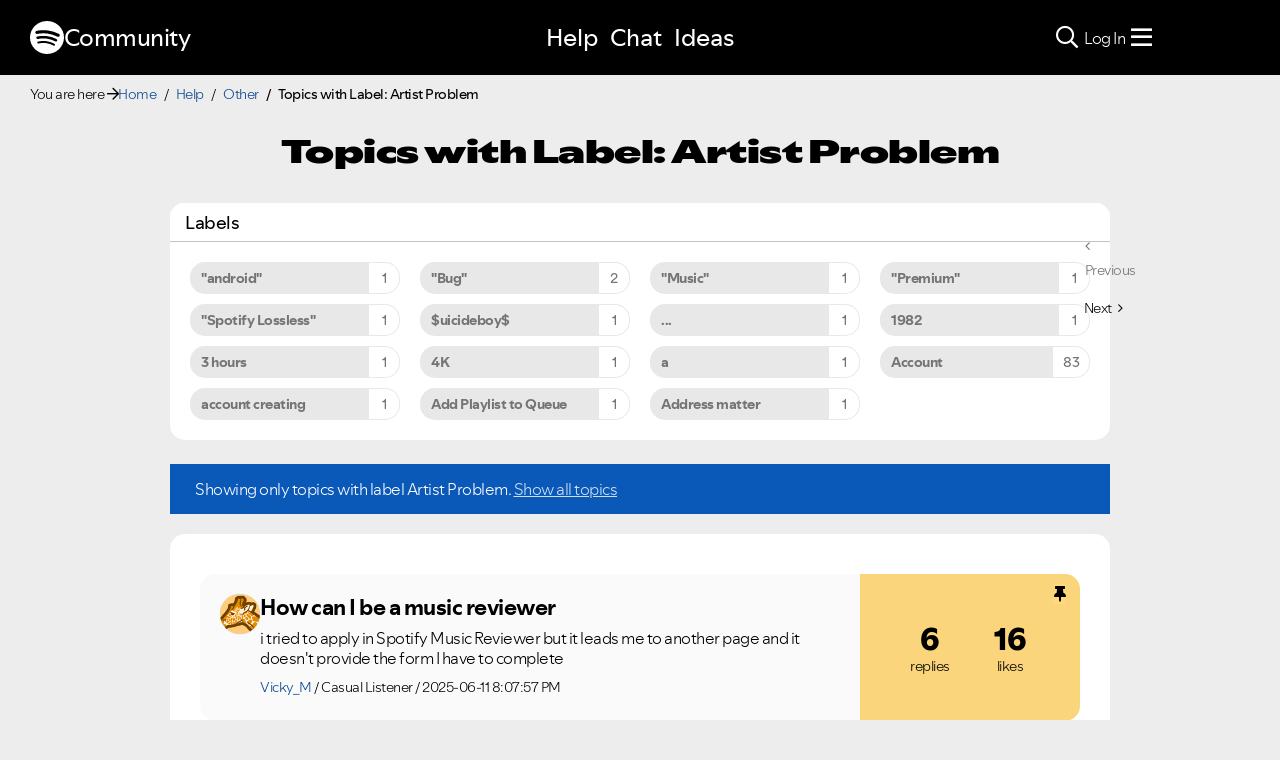

--- FILE ---
content_type: text/html;charset=UTF-8
request_url: https://community.spotify.com/t5/forums/filteredbylabelpage/board-id/002/label-name/artist%20problem
body_size: 57089
content:
<!DOCTYPE html><html prefix="og: http://ogp.me/ns#" dir="ltr" lang="en" class="no-js">
	<head>
	
	<title>
	Help - Other (Podcasts, Partners, etc )
</title>
	
	
	
<link rel="stylesheet" href="//www.scdn.co/build/css/masthead-52fc96aa34.css"/>

<link rel="icon" type="image/png" sizes="16x16" rel="noopener" target="_blank" href="https://community.spotify.com/html/@0982CC69097A06E793BA309FE50D418E/assets/favicon-16x16.png">
<link rel="icon" type="image/png" sizes="32x32" rel="noopener" target="_blank" href="https://community.spotify.com/html/@E7B9CC308B43BA537DBB785315920DD5/assets/favicon-32x32.png">
<link rel="icon" type="image/png" sizes="144x144" rel="noopener" target="_blank" href="https://community.spotify.com/html/@63364F31DECF09C1D70E39A58493275A/assets/favicon-144x144.png">
<link rel="icon" type="image/x-icon" href="https://community.spotify.com/html/@10042AC9BA90A2CF08E1DF1751279542/assets/favicon.ico">

<link rel="apple-touch-icon-precomposed" sizes="180x180" href="https://community.spotify.com/html/@30315CC2549AD2D364CD61B399DD87D9/assets/apple-touch-icon-180x180.png">
<link rel="apple-touch-icon-precomposed" sizes="152x152" href="https://community.spotify.com/html/@575BF3BA4DAAE076937D685B48097485/assets/apple-touch-icon-152x152.png">
<link rel="apple-touch-icon-precomposed" sizes="144x144" href="https://community.spotify.com/html/@450A3002FD07A29AF9F4BD440E5D5110/assets/apple-touch-icon-144x144.png">
<link rel="apple-touch-icon-precomposed" sizes="120x120" href="https://community.spotify.com/html/@A59137648CED77B8ED0FD39938678F5A/assets/apple-touch-icon-120x120.png">
<link rel="apple-touch-icon-precomposed" sizes="114x114" href="https://community.spotify.com/html/@D1C9083BDA08BF94573E2E559BAB609B/assets/apple-touch-icon-114x114.png">
<link rel="apple-touch-icon-precomposed" sizes="76x76" href="https://community.spotify.com/html/@1092FC252AC5BC6C2F7710660B7C2EF7/assets/apple-touch-icon-76x76.png">
<link rel="apple-touch-icon-precomposed" sizes="72x72" href="https://community.spotify.com/html/@5B57EF961C5C8033F71A1D74454B2E4F/assets/apple-touch-icon-72x72.png">
<link rel="apple-touch-icon-precomposed" sizes="57x57" href="https://community.spotify.com/html/@1EABAEBF8C6790C37C7762431EC4132E/assets/apple-touch-icon-57x57.png">
<link rel="apple-touch-icon-precomposed" href="https://community.spotify.com/html/@1EABAEBF8C6790C37C7762431EC4132E/assets/apple-touch-icon-57x57.png">

<!-- Compiled and minified Bootstrap 5.1 CSS -->
<link href="https://community.spotify.com/html/@2DED6169399E0435B975FC2BBB40F4F2/assets/bootstrap.min.css" rel="stylesheet" />

<!-- Owl Carousel -->
<link href="https://community.spotify.com/html/@EBB1EAD11358F4C1BF9CA3E9130D2630/assets/owl.carousel.min.css" rel="stylesheet" />
<!-- jBox -->
<link href="https://community.spotify.com/html/@D0C54E9C443FB83AC030D3E62BB5F7D6/assets/jBox.all.min.css" rel="stylesheet" />

<link rel="search" type="application/opensearchdescription+xml" title="Spotify Community Search" href="//community.spotify.com/html/assets/SpotifyCommunityOpenSearch.xml">


<!-- Google Optimize -->
<!-- Anti-flicker snippet (recommended) -->
<style>.async-hide { opacity: 0 !important} </style>
<script>(function(a,s,y,n,c,h,i,d,e){s.className+=' '+y;h.start=1*new Date;
h.end=i=function(){s.className=s.className.replace(RegExp(' ?'+y),'')};
(a[n]=a[n]||[]).hide=h;setTimeout(function(){i();h.end=null},c);h.timeout=c;
})(window,document.documentElement,'async-hide','dataLayer',4000,
{'OPT-T9388SC':true});</script>
<script src="https://www.googleoptimize.com/optimize.js?id=OPT-T9388SC"></script>
<!-- End Google Optimize -->

<!-- Google Tag Manager -->
<script>(function(w,d,s,l,i){w[l]=w[l]||[];w[l].push({'gtm.start':
new Date().getTime(),event:'gtm.js'});var f=d.getElementsByTagName(s)[0],
j=d.createElement(s),dl=l!='dataLayer'?'&l='+l:'';j.async=true;j.src=
'https://www.googletagmanager.com/gtm.js?id='+i+dl;f.parentNode.insertBefore(j,f);
})(window,document,'script','dataLayer','GTM-WVZ2SFM');</script>
<!-- End Google Tag Manager -->

<link rel="stylesheet" href="https://community.spotify.com/html/@574DA14223A7BD00FA8B549FFFFCB05F/assets/fontawesome5.min.css" />

    <script>
        document.querySelector('head').addEventListener('countryFunc', function (e) {
            if (window.markerFunc() == 1) {
                var cookiePolicy = document.getElementById("cookie-policy")
                if (cookiePolicy) {
                    cookiePolicy.innerHTML = '';
                    var btn = document.createElement("button");
                    btn.innerHTML = "Cookie Settings"
                    cookiePolicy.appendChild(btn);
                    btn.setAttribute('id', 'ot-sdk-btn')
                    btn.setAttribute('class', 'ot-sdk-show-settings')
                }

            } else {
                var testCase = document.getElementById("cookie-policy")
                var a = document.createElement("a")
                var link = document.createTextNode("Cookie Policy")
                testCase.appendChild(a);
                a.appendChild(link);
                a.title = "Cookie Policy"
                a.href = "https://www.spotify.com/legal/cookies-policy/"
                a.setAttribute('class', 'mh-footer-secondary svelte-1ouzkfx')
            }
        }, false);
    </script>




	
	
	
	<meta content="Get help with Podcasts, Web Player, Sonos, Playlists, Tracks and more!" name="description"/><meta content="width=device-width, initial-scale=1.0" name="viewport"/><meta content="2026-01-21T09:54:15+01:00" itemprop="dateModified"/><meta content="text/html; charset=UTF-8" http-equiv="Content-Type"/><link href="https://community.spotify.com/t5/forums/filteredbylabelpage/board-id/002/label-name/artist%20problem" rel="canonical"/>
	<meta content="website" property="og:type"/><meta content="https://community.spotify.com/t5/forums/filteredbylabelpage/board-id/002/label-name/artist%20problem" property="og:url"/><meta content="Get help with Podcasts, Web Player, Sonos, Playlists, Tracks and more!" property="og:description"/><meta content="Help - Other (Podcasts, Partners, etc )" property="og:title"/>
	
	
		<link class="lia-link-navigation hidden live-links" title="Other (Podcasts, Partners, etc.) topics" type="application/rss+xml" rel="alternate" id="link" href="/spotify/rss/board?board.id=002"></link>
	
		<link class="lia-link-navigation hidden live-links" title="All Other (Podcasts, Partners, etc.) posts" type="application/rss+xml" rel="alternate" id="link_0" href="/spotify/rss/boardmessages?board.id=002"></link>
	

	
	
	    
            	<link href="/skins/2039794/be52f0e2523c9e964790b1eddd0ed6ca/spotify_responsive_2025.css" rel="stylesheet" type="text/css"/>
            
	

	
	
	
	
	<link rel="stylesheet" href="https://community.spotify.com/html/assets/main.css?v=20251125B" />
<link rel="stylesheet" href="https://community.spotify.com/html/assets/openmic_main.css?v=20251128b" />
<meta property="og:title" content="Topics with Label: Artist Problem - The Spotify Community" />
<meta property="og:image" content="https://community.spotify.com/html/@B1C12C188135BDA458C22B1B32F9A914/assets/spotify-preview-v2.png" />
<meta name="twitter:image" content="https://community.spotify.com/html/@B1C12C188135BDA458C22B1B32F9A914/assets/spotify-preview-v2.png"/>
<meta name="twitter:card" content="summary_large_image"/>
<meta name="twitter:title" content="Topics with Label: Artist Problem - The Spotify Community"/>
<meta name="twitter:description" content="Topics with Label: Artist Problem - The Spotify Community"/>
<meta name="twitter:url" content="https://community.spotify.com/t5/forums/filteredbylabelpage/board-id/002/label-name/artist%20problem"/>
  




<script>
  console.log('HotJar:', true ? 'Enabled' : 'Disabled');
</script>


  <script>
    (function(h,o,t,j,a,r){
      h.hj=h.hj||function(){(h.hj.q=h.hj.q||[]).push(arguments)};
      h._hjSettings={hjid:5038406,hjsv:6};
      a=o.getElementsByTagName('head')[0];
      r=o.createElement('script');r.async=1;
      r.src=t+h._hjSettings.hjid+j+h._hjSettings.hjsv;
      a.appendChild(r);
    })(window,document,'https://static.hotjar.com/c/hotjar-','.js?sv=');

    window._hjReady = window._hjReady || [];
    window._hjReady.push(function() {
        hj('tagRecording', ['board_help', 'subcategory_002']);
        hj('trigger', 'help_view_002');
    });
  </script>


<script type="text/javascript" src="/t5/scripts/129B3FAC03679C8B82A528EDDD4E9DDC/lia-scripts-head-min.js"></script><script language="javascript" type="text/javascript">
<!--
LITHIUM.PrefetchData = {"Components":{},"commonResults":{}};
LITHIUM.DEBUG = false;
LITHIUM.CommunityJsonObject = {
  "Validation" : {
    "image.description" : {
      "min" : 0,
      "max" : 1000,
      "isoneof" : [ ],
      "type" : "string"
    },
    "tkb.toc_maximum_heading_level" : {
      "min" : 1,
      "max" : 6,
      "isoneof" : [ ],
      "type" : "integer"
    },
    "tkb.toc_heading_list_style" : {
      "min" : 0,
      "max" : 50,
      "isoneof" : [
        "disc",
        "circle",
        "square",
        "none"
      ],
      "type" : "string"
    },
    "blog.toc_maximum_heading_level" : {
      "min" : 1,
      "max" : 6,
      "isoneof" : [ ],
      "type" : "integer"
    },
    "tkb.toc_heading_indent" : {
      "min" : 5,
      "max" : 50,
      "isoneof" : [ ],
      "type" : "integer"
    },
    "blog.toc_heading_indent" : {
      "min" : 5,
      "max" : 50,
      "isoneof" : [ ],
      "type" : "integer"
    },
    "blog.toc_heading_list_style" : {
      "min" : 0,
      "max" : 50,
      "isoneof" : [
        "disc",
        "circle",
        "square",
        "none"
      ],
      "type" : "string"
    }
  },
  "User" : {
    "settings" : {
      "imageupload.legal_file_extensions" : "*.jpg;*.JPG;*.jpeg;*.JPEG;*.gif;*.GIF;*.png;*.PNG",
      "config.enable_avatar" : true,
      "integratedprofile.show_klout_score" : true,
      "layout.sort_view_by_last_post_date" : true,
      "layout.friendly_dates_enabled" : true,
      "profileplus.allow.anonymous.scorebox" : false,
      "tkb.message_sort_default" : "topicPublishDate",
      "layout.format_pattern_date" : "yyyy-MM-dd",
      "config.require_search_before_post" : "off",
      "isUserLinked" : false,
      "integratedprofile.cta_add_topics_dismissal_timestamp" : -1,
      "layout.message_body_image_max_size" : 1000,
      "profileplus.everyone" : false,
      "integratedprofile.cta_connect_wide_dismissal_timestamp" : -1,
      "blog.toc_maximum_heading_level" : "",
      "integratedprofile.hide_social_networks" : false,
      "blog.toc_heading_indent" : "",
      "contest.entries_per_page_num" : 20,
      "layout.messages_per_page_linear" : 20,
      "integratedprofile.cta_manage_topics_dismissal_timestamp" : -1,
      "profile.shared_profile_test_group" : false,
      "integratedprofile.cta_personalized_feed_dismissal_timestamp" : -1,
      "integratedprofile.curated_feed_size" : 10,
      "contest.one_kudo_per_contest" : false,
      "integratedprofile.enable_social_networks" : false,
      "integratedprofile.my_interests_dismissal_timestamp" : -1,
      "profile.language" : "en",
      "layout.friendly_dates_max_age_days" : 31,
      "layout.threading_order" : "thread_descending",
      "blog.toc_heading_list_style" : "disc",
      "useRecService" : false,
      "layout.module_welcome" : "",
      "imageupload.max_uploaded_images_per_upload" : 100,
      "imageupload.max_uploaded_images_per_user" : 10000,
      "integratedprofile.connect_mode" : "",
      "tkb.toc_maximum_heading_level" : "",
      "tkb.toc_heading_list_style" : "disc",
      "sharedprofile.show_hovercard_score" : true,
      "config.search_before_post_scope" : "community",
      "tkb.toc_heading_indent" : "",
      "p13n.cta.recommendations_feed_dismissal_timestamp" : -1,
      "imageupload.max_file_size" : 5120,
      "layout.show_batch_checkboxes" : false,
      "integratedprofile.cta_connect_slim_dismissal_timestamp" : -1
    },
    "isAnonymous" : true,
    "policies" : {
      "image-upload.process-and-remove-exif-metadata" : true
    },
    "registered" : false,
    "emailRef" : "",
    "id" : -1,
    "login" : "user-removed"
  },
  "Server" : {
    "communityPrefix" : "/spotify",
    "nodeChangeTimeStamp" : 1768988317484,
    "tapestryPrefix" : "/t5",
    "deviceMode" : "DESKTOP",
    "responsiveDeviceMode" : "DESKTOP",
    "membershipChangeTimeStamp" : "0",
    "version" : "25.12",
    "branch" : "25.12-release",
    "showTextKeys" : false
  },
  "Config" : {
    "phase" : "prod",
    "integratedprofile.cta.reprompt.delay" : 30,
    "profileplus.tracking" : {
      "profileplus.tracking.enable" : false,
      "profileplus.tracking.click.enable" : false,
      "profileplus.tracking.impression.enable" : false
    },
    "app.revision" : "2512231126-s6f44f032fc-b18",
    "navigation.manager.community.structure.limit" : "1000"
  },
  "Activity" : {
    "Results" : [ ]
  },
  "NodeContainer" : {
    "viewHref" : "https://community.spotify.com/t5/Help/ct-p/Help",
    "description" : "Need some assistance?",
    "id" : "Help",
    "shortTitle" : "Help",
    "title" : "Help",
    "nodeType" : "category"
  },
  "Page" : {
    "skins" : [
      "spotify_responsive_2025",
      "responsive_peak"
    ],
    "authUrls" : {
      "loginUrl" : "/plugins/common/feature/oauth2sso_v2/sso_login_redirect?referer=https%3A%2F%2Fcommunity.spotify.com%2Ft5%2Fforums%2Ffilteredbylabelpage%2Fboard-id%2F002%2Flabel-name%2Fartist%2520problem",
      "loginUrlNotRegistered" : "/plugins/common/feature/oauth2sso_v2/sso_login_redirect?redirectreason=notregistered&referer=https%3A%2F%2Fcommunity.spotify.com%2Ft5%2Fforums%2Ffilteredbylabelpage%2Fboard-id%2F002%2Flabel-name%2Fartist%2520problem",
      "loginUrlNotRegisteredDestTpl" : "/plugins/common/feature/oauth2sso_v2/sso_login_redirect?redirectreason=notregistered&referer=%7B%7BdestUrl%7D%7D"
    },
    "name" : "ForumsFilteredByLabelPage",
    "rtl" : false,
    "object" : {
      "viewHref" : "/t5/Other-Podcasts-Partners-etc/bd-p/002",
      "id" : "002",
      "page" : "ForumsFilteredByLabelPage",
      "type" : "Board"
    }
  },
  "WebTracking" : {
    "Activities" : { },
    "path" : "Community:Home/Category:Help/Board:Other"
  },
  "Feedback" : {
    "targeted" : { }
  },
  "Seo" : {
    "markerEscaping" : {
      "pathElement" : {
        "prefix" : "@",
        "match" : "^[0-9][0-9]$"
      },
      "enabled" : false
    }
  },
  "TopLevelNode" : {
    "viewHref" : "https://community.spotify.com/",
    "description" : "",
    "id" : "spotify",
    "shortTitle" : "Home",
    "title" : "The Spotify Community",
    "nodeType" : "Community"
  },
  "Community" : {
    "viewHref" : "https://community.spotify.com/",
    "integratedprofile.lang_code" : "en",
    "integratedprofile.country_code" : "US",
    "id" : "spotify",
    "shortTitle" : "Home",
    "title" : "The Spotify Community"
  },
  "CoreNode" : {
    "conversationStyle" : "forum",
    "viewHref" : "https://community.spotify.com/t5/Other-Podcasts-Partners-etc/bd-p/002",
    "settings" : { },
    "description" : "Get help with Podcasts, Web Player, Sonos, Playlists, Tracks and more!",
    "id" : "002",
    "shortTitle" : "Other",
    "title" : "Other (Podcasts, Partners, etc.)",
    "nodeType" : "Board",
    "ancestors" : [
      {
        "viewHref" : "https://community.spotify.com/t5/Help/ct-p/Help",
        "description" : "Need some assistance?",
        "id" : "Help",
        "shortTitle" : "Help",
        "title" : "Help",
        "nodeType" : "category"
      },
      {
        "viewHref" : "https://community.spotify.com/",
        "description" : "",
        "id" : "spotify",
        "shortTitle" : "Home",
        "title" : "The Spotify Community",
        "nodeType" : "Community"
      }
    ]
  }
};
LITHIUM.Components.RENDER_URL = "/t5/util/componentrenderpage/component-id/#{component-id}?render_behavior=raw";
LITHIUM.Components.ORIGINAL_PAGE_NAME = 'forums/FilteredByLabelPage';
LITHIUM.Components.ORIGINAL_PAGE_ID = 'ForumsFilteredByLabelPage';
LITHIUM.Components.ORIGINAL_PAGE_CONTEXT = '[base64].';
LITHIUM.Css = {
  "BASE_DEFERRED_IMAGE" : "lia-deferred-image",
  "BASE_BUTTON" : "lia-button",
  "BASE_SPOILER_CONTAINER" : "lia-spoiler-container",
  "BASE_TABS_INACTIVE" : "lia-tabs-inactive",
  "BASE_TABS_ACTIVE" : "lia-tabs-active",
  "BASE_AJAX_REMOVE_HIGHLIGHT" : "lia-ajax-remove-highlight",
  "BASE_FEEDBACK_SCROLL_TO" : "lia-feedback-scroll-to",
  "BASE_FORM_FIELD_VALIDATING" : "lia-form-field-validating",
  "BASE_FORM_ERROR_TEXT" : "lia-form-error-text",
  "BASE_FEEDBACK_INLINE_ALERT" : "lia-panel-feedback-inline-alert",
  "BASE_BUTTON_OVERLAY" : "lia-button-overlay",
  "BASE_TABS_STANDARD" : "lia-tabs-standard",
  "BASE_AJAX_INDETERMINATE_LOADER_BAR" : "lia-ajax-indeterminate-loader-bar",
  "BASE_AJAX_SUCCESS_HIGHLIGHT" : "lia-ajax-success-highlight",
  "BASE_CONTENT" : "lia-content",
  "BASE_JS_HIDDEN" : "lia-js-hidden",
  "BASE_AJAX_LOADER_CONTENT_OVERLAY" : "lia-ajax-loader-content-overlay",
  "BASE_FORM_FIELD_SUCCESS" : "lia-form-field-success",
  "BASE_FORM_WARNING_TEXT" : "lia-form-warning-text",
  "BASE_FORM_FIELDSET_CONTENT_WRAPPER" : "lia-form-fieldset-content-wrapper",
  "BASE_AJAX_LOADER_OVERLAY_TYPE" : "lia-ajax-overlay-loader",
  "BASE_FORM_FIELD_ERROR" : "lia-form-field-error",
  "BASE_SPOILER_CONTENT" : "lia-spoiler-content",
  "BASE_FORM_SUBMITTING" : "lia-form-submitting",
  "BASE_EFFECT_HIGHLIGHT_START" : "lia-effect-highlight-start",
  "BASE_FORM_FIELD_ERROR_NO_FOCUS" : "lia-form-field-error-no-focus",
  "BASE_EFFECT_HIGHLIGHT_END" : "lia-effect-highlight-end",
  "BASE_SPOILER_LINK" : "lia-spoiler-link",
  "FACEBOOK_LOGOUT" : "lia-component-users-action-logout",
  "BASE_DISABLED" : "lia-link-disabled",
  "FACEBOOK_SWITCH_USER" : "lia-component-admin-action-switch-user",
  "BASE_FORM_FIELD_WARNING" : "lia-form-field-warning",
  "BASE_AJAX_LOADER_FEEDBACK" : "lia-ajax-loader-feedback",
  "BASE_AJAX_LOADER_OVERLAY" : "lia-ajax-loader-overlay",
  "BASE_LAZY_LOAD" : "lia-lazy-load"
};
(function() { if (!window.LITHIUM_SPOILER_CRITICAL_LOADED) { window.LITHIUM_SPOILER_CRITICAL_LOADED = true; window.LITHIUM_SPOILER_CRITICAL_HANDLER = function(e) { if (!window.LITHIUM_SPOILER_CRITICAL_LOADED) return; if (e.target.classList.contains('lia-spoiler-link')) { var container = e.target.closest('.lia-spoiler-container'); if (container) { var content = container.querySelector('.lia-spoiler-content'); if (content) { if (e.target.classList.contains('open')) { content.style.display = 'none'; e.target.classList.remove('open'); } else { content.style.display = 'block'; e.target.classList.add('open'); } } e.preventDefault(); return false; } } }; document.addEventListener('click', window.LITHIUM_SPOILER_CRITICAL_HANDLER, true); } })();
LITHIUM.noConflict = true;
LITHIUM.useCheckOnline = false;
LITHIUM.RenderedScripts = [
  "jquery.iframe-shim-1.0.js",
  "PartialRenderProxy.js",
  "Components.js",
  "jquery.delayToggle-1.0.js",
  "jquery.ajax-cache-response-1.0.js",
  "jquery.fileupload.js",
  "jquery.ui.resizable.js",
  "AutoComplete.js",
  "jquery.scrollTo.js",
  "prism.js",
  "Throttle.js",
  "jquery.hoverIntent-r6.js",
  "jquery.effects.core.js",
  "jquery.ui.core.js",
  "SearchForm.js",
  "jquery.iframe-transport.js",
  "NoConflict.js",
  "SearchAutoCompleteToggle.js",
  "DynamicPager.js",
  "jquery.ui.position.js",
  "Events.js",
  "Globals.js",
  "AjaxFeedback.js",
  "jquery.ui.widget.js",
  "HelpIcon.js",
  "Auth.js",
  "CustomEvent.js",
  "jquery.tmpl-1.1.1.js",
  "Tooltip.js",
  "Link.js",
  "jquery.viewport-1.0.js",
  "Lithium.js",
  "FormActions.js",
  "SpoilerToggle.js",
  "jquery.effects.slide.js",
  "Placeholder.js",
  "jquery.blockui.js",
  "jquery.clone-position-1.0.js",
  "Forms.js",
  "jquery.ui.draggable.js",
  "DeferredImages.js",
  "AjaxSupport.js",
  "Loader.js",
  "ElementQueries.js",
  "jquery.lithium-selector-extensions.js",
  "jquery.appear-1.1.1.js",
  "ForceLithiumJQuery.js",
  "ElementMethods.js",
  "LiModernizr.js",
  "jquery.position-toggle-1.0.js",
  "jquery.json-2.6.0.js",
  "jquery.autocomplete.js",
  "Video.js",
  "ResizeSensor.js",
  "Cache.js",
  "jquery.tools.tooltip-1.2.6.js",
  "jquery.js",
  "Text.js",
  "ActiveCast3.js",
  "jquery.css-data-1.0.js",
  "InformationBox.js",
  "jquery.ui.mouse.js",
  "Namespace.js",
  "PolyfillsAll.js",
  "jquery.function-utils-1.0.js",
  "json2.js",
  "DataHandler.js",
  "jquery.placeholder-2.0.7.js",
  "Sandbox.js",
  "jquery.ui.dialog.js"
];// -->
</script><script type="text/javascript" src="/t5/scripts/D60EB96AE5FF670ED274F16ABB044ABD/lia-scripts-head-min.js"></script></head>
	<body class="lia-board lia-user-status-anonymous ForumsFilteredByLabelPage lia-body" id="lia-body">
	
	
	<div id="475-228-3" class="ServiceNodeInfoHeader">
</div>
	
	
	
	

	<div class="lia-page">
		<center>
			
				
<!-- Google Tag Manager (noscript) -->
<noscript><iframe src="https://www.googletagmanager.com/ns.html?id=GTM-WVZ2SFM"
height="0" width="0" style="display:none;visibility:hidden"></iframe></noscript>
<!-- End Google Tag Manager (noscript) -->

					
	
	<div class="MinimumWidthContainer">
		<div class="min-width-wrapper">
			<div class="min-width">		
				
						<div class="lia-content">
                            
							
							
							
		
	<div class="lia-quilt lia-quilt-forums-filtered-by-label-page lia-quilt-layout-custom-idealist-layout lia-top-quilt">
	<div class="lia-quilt-row lia-quilt-row-header">
		<div class="lia-quilt-column lia-quilt-column-24 lia-quilt-column-single lia-quilt-column-common-header">
			<div class="lia-quilt-column-alley lia-quilt-column-alley-single">
	
		
			<div class="lia-quilt lia-quilt-header lia-quilt-layout-spotify-header lia-component-quilt-header">
	<div class="lia-quilt-row">
		<div class="lia-quilt-column lia-quilt-column-24 lia-quilt-column-single lia-quilt-column-before">
			<div class="lia-quilt-column-alley lia-quilt-column-alley-single">
	
		<div class="headerWrapper">
			
		
			<a href="#content-start" class="skip-link">Skip to content</a>
		
			<!--
<div id="js-message-bar-cookie-notice" class="alert alert-cookie alert-info alert-dismissible" role="alert">
	<div class="container">
		<button type="button" class="close" data-dismiss="alert"><span aria-hidden="true">×</span><span class="sr-only">Close</span></button>
		<span class="js-cookie-notice">We use cookies to give you the best online experience. By using our website you agree to our use of cookies in accordance with our cookie policy.</span> <a class="alert-link cookie-link" href="https://www.spotify.com/legal/privacy-policy/#s3" title="Cookies">Learn more here.</a>
	</div>
</div>
<script>
(function () {	
	var cookieName = "cookieNoticeDismissed";

	function createCookie(name,value,days) {
		if (days) {
			var date = new Date();
			date.setTime(date.getTime()+(days*24*60*60*1000));
			var expires = "; expires="+date.toGMTString();
		}
		else var expires = "";
		document.cookie = name+"="+value+expires+"; path=/";
	}

	function readCookie(name) {
		var nameEQ = name + "=";
		var ca = document.cookie.split(';');
		for(var i=0;i < ca.length;i++) {
			var c = ca[i];
			while (c.charAt(0)==' ') c = c.substring(1,c.length);
			if (c.indexOf(nameEQ) == 0) return c.substring(nameEQ.length,c.length);
		}
		return null;
	}

	if(readCookie(cookieName) !== null) {
		document.getElementById("js-message-bar-cookie-notice").remove();
	} else {
		// wait until jquery is loaded
		(function defer() {
	          if (window.jQuery) {
	                (function ($) {	
							$("#js-message-bar-cookie-notice .close").click(function () {
								createCookie(cookieName, '1', 30);
							});
	                })(window.jQuery);
	          } else {
	               setTimeout(function() { defer() }, 10);
	          }
	     })();
	}
})();
</script>
-->
		
			<div class="lia-panel lia-panel-standard StringDisplayTaplet Chrome lia-component-common-widget-announcement"><div class="lia-decoration-border"><div class="lia-decoration-border-top"><div> </div></div><div class="lia-decoration-border-content"><div><div class="lia-panel-heading-bar-wrapper"><div class="lia-panel-heading-bar"><span aria-level="3" role="heading" class="lia-panel-heading-bar-title">Announcements</span></div></div><div class="lia-panel-content-wrapper"><div class="lia-panel-content"><div class="StringDisplayTaplet">
	
    	<style type="text/css">
	.lia-panel.lia-panel-standard.lia-component-common-widget-announcement {
		display:none !important;
	}
	</style>
        
    
</div></div></div></div></div><div class="lia-decoration-border-bottom"><div> </div></div></div></div>
		
	
		</div>
	
	
</div>
		</div>
	</div><div class="lia-quilt-row">
		<div class="lia-quilt-column lia-quilt-column-24 lia-quilt-column-single lia-quilt-column-header">
			<div class="lia-quilt-column-alley lia-quilt-column-alley-single">
	
		
			
			

<script>
	document.body.className += ' theme2';
</script>

<div class="background2"></div>
		
	
	

	
		<div class="headerWrapper">
			
		
			  







<!-- header -->
<header class="spotify-header " role="banner">

<div class="navbar-container">
	<nav id="navbar" aria-label="Main Navigation">
		<span class="nav-start">
         <a href="/" class="community-logo">
				<svg role="img" viewbox="0 0 24 24" aria-label="Spotify" aria-hidden="false" data-encore-id="logoSpotify" class="Svg-sc-6c3c1v-0 dDJltW"><title>Spotify</title><path d="M13.427.01C6.805-.253 1.224 4.902.961 11.524.698 18.147 5.853 23.728 12.476 23.99c6.622.263 12.203-4.892 12.466-11.514S20.049.272 13.427.01m5.066 17.579a.717.717 0 0 1-.977.268 14.4 14.4 0 0 0-5.138-1.747 14.4 14.4 0 0 0-5.42.263.717.717 0 0 1-.338-1.392c1.95-.474 3.955-.571 5.958-.29 2.003.282 3.903.928 5.647 1.92a.717.717 0 0 1 .268.978m1.577-3.15a.93.93 0 0 1-1.262.376 17.7 17.7 0 0 0-5.972-1.96 17.7 17.7 0 0 0-6.281.238.93.93 0 0 1-1.11-.71.93.93 0 0 1 .71-1.11 19.5 19.5 0 0 1 6.94-.262 19.5 19.5 0 0 1 6.599 2.165c.452.245.62.81.376 1.263m1.748-3.551a1.147 1.147 0 0 1-1.546.488 21.4 21.4 0 0 0-6.918-2.208 21.4 21.4 0 0 0-7.259.215 1.146 1.146 0 0 1-.456-2.246 23.7 23.7 0 0 1 8.034-.24 23.7 23.7 0 0 1 7.657 2.445c.561.292.78.984.488 1.546m13.612-.036-.832-.247c-1.67-.495-2.14-.681-2.14-1.353 0-.637.708-1.327 2.264-1.327 1.539 0 2.839.752 3.51 1.31.116.096.24.052.24-.098V6.935c0-.097-.027-.15-.098-.203-.83-.62-2.272-1.07-3.723-1.07-2.953 0-4.722 1.68-4.722 3.59 0 2.157 1.371 2.91 3.626 3.546l.973.274c1.689.478 1.998.902 1.998 1.556 0 1.097-.831 1.433-2.07 1.433-1.556 0-3.457-.911-4.35-2.025-.08-.098-.177-.053-.177.062v2.423c0 .097.01.141.08.22.743.814 2.52 1.53 4.59 1.53 2.546 0 4.456-1.485 4.456-3.784 0-1.787-1.052-2.865-3.625-3.635m10.107-1.76c-1.68 0-2.653 1.026-3.219 2.052V9.376c0-.08-.044-.124-.124-.124h-2.22c-.079 0-.123.044-.123.124V20.72c0 .08.044.124.124.124h2.22c.079 0 .123-.044.123-.124v-4.536c.566 1.025 1.521 2.034 3.237 2.034 2.264 0 3.89-1.955 3.89-4.581s-1.644-4.545-3.908-4.545m-.654 6.986c-1.185 0-2.211-1.167-2.618-2.458.407-1.362 1.344-2.405 2.618-2.405 1.211 0 2.051.92 2.051 2.423s-.84 2.44-2.051 2.44m40.633-6.826h-2.264c-.08 0-.115.017-.15.097l-2.282 5.483-2.29-5.483c-.035-.08-.07-.097-.15-.097h-3.661v-.584c0-.955.645-1.397 1.476-1.397.496 0 1.035.256 1.415.486.089.053.15-.008.115-.088l-.796-1.901a.26.26 0 0 0-.124-.133c-.389-.203-1.025-.38-1.644-.38-1.875 0-2.954 1.432-2.954 3.254v.743h-1.503c-.08 0-.124.044-.124.124v1.768c0 .08.044.124.124.124h1.503v6.668c0 .08.044.123.124.123h2.264c.08 0 .124-.044.124-.123v-6.668h1.936l2.812 6.11-1.512 3.325c-.044.098.009.142.097.142h2.414c.08 0 .116-.018.15-.097l4.997-11.355c.035-.08-.009-.141-.097-.141M54.964 9.04c-2.865 0-4.837 2.025-4.837 4.616 0 2.573 1.971 4.616 4.837 4.616 2.856 0 4.846-2.043 4.846-4.616 0-2.591-1.99-4.616-4.846-4.616m.008 7.065c-1.37 0-2.343-1.043-2.343-2.45 0-1.405.973-2.449 2.343-2.449 1.362 0 2.335 1.043 2.335 2.45 0 1.406-.973 2.45-2.335 2.45m33.541-6.334a1.24 1.24 0 0 0-.483-.471 1.4 1.4 0 0 0-.693-.17q-.384 0-.693.17a1.24 1.24 0 0 0-.484.471q-.174.302-.174.681 0 .375.174.677.175.3.484.471t.693.17.693-.17.483-.471.175-.676q0-.38-.175-.682m-.211 1.247a1 1 0 0 1-.394.39 1.15 1.15 0 0 1-.571.14 1.16 1.16 0 0 1-.576-.14 1 1 0 0 1-.391-.39 1.14 1.14 0 0 1-.14-.566q0-.316.14-.562t.391-.388.576-.14q.32 0 .57.14.253.141.395.39t.142.565q0 .312-.142.56m-19.835-5.78c-.85 0-1.468.6-1.468 1.396s.619 1.397 1.468 1.397c.866 0 1.485-.6 1.485-1.397 0-.796-.619-1.397-1.485-1.397m19.329 5.19a.31.31 0 0 0 .134-.262q0-.168-.132-.266-.132-.099-.381-.099h-.588v1.229h.284v-.489h.154l.374.489h.35l-.41-.518a.5.5 0 0 0 .215-.084m-.424-.109h-.26v-.3h.27q.12 0 .184.036a.12.12 0 0 1 .065.116.12.12 0 0 1-.067.111.4.4 0 0 1-.192.037M69.607 9.252h-2.263c-.08 0-.124.044-.124.124v8.56c0 .08.044.123.124.123h2.263c.08 0 .124-.044.124-.123v-8.56c0-.08-.044-.124-.124-.124m-3.333 6.605a2.1 2.1 0 0 1-1.053.257c-.725 0-1.185-.425-1.185-1.362v-3.484h2.211c.08 0 .124-.044.124-.124V9.376c0-.08-.044-.124-.124-.124h-2.21V6.944c0-.097-.063-.15-.15-.08l-3.954 3.113c-.053.044-.07.088-.07.16v1.007c0 .08.044.124.123.124h1.539v3.855c0 2.087 1.203 3.06 2.918 3.06.743 0 1.46-.194 1.884-.442.062-.035.07-.07.07-.133v-1.68c0-.088-.044-.115-.123-.07" transform="translate(-0.95,0)"></path></svg>
				Community
			</a>
		</span>
			<ul class="spotify-nav-main">
					<li>
						  <button class="main-nav-item" aria-expanded="false" aria-controls="subnav-Help">
							 Help
						  </button>
						  <ul class="subnav" id="subnav-Help">
							 <li><a href="/t5/Help/ct-p/Help">Help Home</a></li>
							 <li class="divider">&nbsp;</li>
							 <!--li><a href="#"><i class="fas fa-wand-magic"></i>Help Wizard</a></li-->
							 <li><a href="/t5/Ongoing-Issues/idb-p/ongoing_issues/status-key/Under_investigation"><i class="fas fa-line-columns"></i>Ongoing Issues</a></li>
							 <li><a href="/t5/Spotify-Answers/tkb-p/Spotify-Answers"><i class="fas fa-question"></i>FAQs</a></li>
							 <li>
                        <button class="main-nav-item" aria-expanded="false" aria-controls="subnav-HelpCategories"><i class="fas fa-list"></i>Help Categories</button>
                        <ul class="subnav" id="subnav-HelpCategories">
				<li><a href="/t5/Accounts/bd-p/spotifyaccountrelated">Accounts</a></li>
				<li><a href="/t5/Subscriptions/bd-p/Subscriptions">Subscriptions</a></li>
				<li><a href="/t5/Premium-Family/bd-p/family">Premium Family</a></li>
				<li><a href="/t5/Premium-Student/bd-p/students">Premium Student</a></li>
				<li><a href="/t5/Your-Library/bd-p/yourlibrary">Your Library</a></li>
				<li><a href="/t5/Content-Questions/bd-p/content">Content Questions</a></li>
				<li><a href="/t5/Spotify-for-Developers/bd-p/Spotify_Developer">Spotify for Developers</a></li>
				<li><a href="/t5/Other-Podcasts-Partners-etc/bd-p/002">Other (Podcasts, Partners, etc.)</a></li>
				<li><a href="/t5/iOS-iPhone-iPad/bd-p/spotifyiOS">iOS (iPhone, iPad)</a></li>
				<li><a href="/t5/Android/bd-p/spotifyandroid">Android</a></li>
				<li><a href="/t5/Desktop-Windows/bd-p/desktop_windows">Desktop (Windows)</a></li>
				<li><a href="/t5/Desktop-Mac/bd-p/desktop_mac">Desktop (Mac)</a></li>
				<li><a href="/t5/Desktop-Linux/bd-p/desktop_linux">Desktop (Linux)</a></li>
                        </ul>
                      </li>
						  </ul>
					</li>
					<li>
						  <button class="main-nav-item" aria-expanded="false" aria-controls="subnav-Chat">
							 Chat
						  </button>
                    <ul class="subnav" id="subnav-Chat">
							 <li><a href="/t5/Chat/ct-p/chat">Chat Home</a></li>
							 <li class="divider">&nbsp;</li>
							 <li><a href="/t5/Music-Exchange/bd-p/music_exchange"><i class="fas AudioExchange"></i>Music Exchange</a></li>
							 <li><a href="/t5/Music-Discussion/bd-p/music_discussion"><i class="fas MusicDiscussion"></i>Music Discussion</a></li>
							 <li><a href="/t5/Discovery-Promo/bd-p/discovery_and_promo"><i class="fas DiscoveryPromo"></i>Discovery &amp; Promo</a></li>
							 <li><a href="/t5/Social-Random/bd-p/social_and_random"><i class="fas SocialRandom"></i>Social &amp; Random</a></li>
							 <li><a href="/t5/Podcast-Discussion/bd-p/podcast_discussion"><i class="fas Podcasts"></i>Podcast Discussion</a></li>
						  </ul>
					</li>
					<li>
						  <button class="main-nav-item" aria-expanded="false" aria-controls="subnav-Ideas">
							 Ideas
						  </button>
                    <ul class="subnav" id="subnav-Ideas">
                      <li><a href="/t5/Ideas/ct-p/newideas"><i class="fas fa-home"></i>Ideas Home</a></li>
							 <li class="divider">&nbsp;</li>
                      <li>
                        <button class="main-nav-item" aria-expanded="false" aria-controls="subnav-IdeasBoards"><i class="fas fa-list"></i>Idea Categories</button>
                        <ul class="subnav" id="subnav-IdeasBoards">
                            <li><a href="/t5/Live-Ideas/idb-p/ideas_live">Live Ideas</a></li>
                            <li><a href="/t5/Closed-Ideas/idb-p/ideas_no">Closed Ideas</a></li>
                            <li><a href="/t5/Implemented-Ideas/idb-p/ideas_implemented">Implemented Ideas</a></li>
                        </ul>
                      </li>
                    </ul>
					</li>
			</ul>
		<ul class="nav-end">
			<li>
			  <button aria-label="Search" class="toggle-search" aria-expanded="false" aria-controls="subnav-Search">
				 <i class="far fa-search spotify-search"></i>
			  </button>
			</li>
			<li><section class="navbar-user-navigation">
	<ul class="nav navbar-nav navbar-right nav-main">
			<li><a href="/plugins/common/feature/oauth2sso_v2/sso_login_redirect?referer=https%3A%2F%2Fcommunity.spotify.com%2Ft5%2Fforums%2Ffilteredbylabelpage%2Fboard-id%2F002%2Flabel-name%2Fartist%2520problem">Log In</a></li>
	</ul>
</section></li>
			<li>
			  <button aria-label="Menu" class="toggle-burger" aria-expanded="false" aria-controls="subnav-Burger">
				  <i class="far fa-bars spotify-burger"></i>
			  </button>
			</li>
		</ul>
<div id="search-modal">
  <div class="breakpoint-container">
	 <div id="lia-searchformV32_6e378946a0bb" class="SearchForm lia-search-form-wrapper lia-mode-default lia-component-common-widget-search-form">
	

	
		<div class="lia-inline-ajax-feedback">
			<div class="AjaxFeedback" id="ajaxfeedback_6e378946a0bb"></div>
			
	

	

		</div>

	

	
		<div id="searchautocompletetoggle_6e378946a0bb">	
	
		

	
		<div class="lia-inline-ajax-feedback">
			<div class="AjaxFeedback" id="ajaxfeedback_6e378946a0bb_0"></div>
			
	

	

		</div>

	

	
			
            <form enctype="multipart/form-data" class="lia-form lia-form-inline SearchForm" action="https://community.spotify.com/t5/forums/filteredbylabelpage.searchformv32.form.form" method="post" id="form_6e378946a0bb" name="form_6e378946a0bb"><div class="t-invisible"><input value="board-id/002/label-name/artist%20problem" name="t:ac" type="hidden"><input value="search/contributions/page" name="t:cp" type="hidden"><input value="[base64]." name="lia-form-context" type="hidden"><input value="ForumsFilteredByLabelPage:board-id/002/label-name/artist problem:searchformv32.form:" name="liaFormContentKey" type="hidden"><input value="5DI9GWMef1Esyz275vuiiOExwpQ=:H4sIAAAAAAAAALVSTU7CQBR+krAixkj0BrptjcpCMSbERGKCSmxcm+kwlGrbqTOvFDYexRMYL8HCnXfwAG5dubDtFKxgYgu4mrzvm3w/M+/pHcphHQ4kI4L2dMo9FLYZoM09qbeJxQ4V0+XC7e/tamqyBPEChwgbh1JAjQtLIz6hPaYh8ZlEMaxplAvm2KZmEsm0hhmBhOKpzZzOlsEw8LevR5W3zZfPEqy0oJIYc+eCuAyh2rolfaI7xLN0I8rjWfWBj7CuzJvf5osmbxRN3hacMimNwHRtKSOr0XNnv/vx+FoCGPjhMRzljhNLYHrEt9kA5T08ACCsKvREoYuqxqLl8BLO84q4UcMITcG49y/QOGs1pYyESl5p6V6qwRW086rinVmoxMZsiZud/zBUTc6gmVc4kExkJafmcYG1GM9+wfIsCkf2OP54hal5EjnG54z8h0XhjfcF7wQUs5Kz0GTjU2rOjc/llTT4Au07pDOcBQAA" name="t:formdata" type="hidden"></div>
	
	

	

	

	
		<div class="lia-inline-ajax-feedback">
			<div class="AjaxFeedback" id="feedback_6e378946a0bb"></div>
			
	

	

		</div>

	

	

	

	


	
	<input value="6QVjfrg2sPkVxnKMqnTjnA0MGBsE-wgvMZOpWJ2qo8Y." name="lia-action-token" type="hidden">
	
	<input value="form_6e378946a0bb" id="form_UIDform_6e378946a0bb" name="form_UID" type="hidden">
	<input value="" id="form_instance_keyform_6e378946a0bb" name="form_instance_key" type="hidden">
	
                

                
                    
                        <span class="lia-search-granularity-wrapper">
                            <select title="Search Granularity" class="lia-search-form-granularity search-granularity" aria-label="Search Granularity" id="searchGranularity_6e378946a0bb" name="searchGranularity"><option title="All community" selected value="spotify|community">All community</option><option title="This category" value="Help|category">This category</option><option title="This board" value="002|forum-board">This board</option><option title="FAQs" value="tkb|tkb">FAQs</option><option title="Users" value="user|user">Users</option></select>
                        </span>
                    
                

                <span class="lia-search-input-wrapper">
                    <span class="lia-search-input-field">
                        <span class="lia-button-wrapper lia-button-wrapper-secondary lia-button-wrapper-searchForm-action"><input value="searchForm" name="submitContextX" type="hidden"><input class="lia-button lia-button-secondary lia-button-searchForm-action" value="Search" id="submitContext_6e378946a0bb" name="submitContext" type="submit"></span>

                        <input placeholder="Search all content" aria-label="Search" title="Search" class="lia-form-type-text lia-autocomplete-input search-input lia-search-input-message" value="" id="messageSearchField_6e378946a0bb_0" name="messageSearchField" type="text">
                        <input placeholder="Search all content" aria-label="Search" title="Search" class="lia-form-type-text lia-autocomplete-input search-input lia-search-input-tkb-article lia-js-hidden" value="" id="messageSearchField_6e378946a0bb_1" name="messageSearchField_0" type="text">
                        

	
		<input placeholder="Enter a keyword to search within the users" ng-non-bindable="" title="Enter a user name or rank" class="lia-form-type-text UserSearchField lia-search-input-user search-input lia-js-hidden lia-autocomplete-input" aria-label="Enter a user name or rank" value="" id="userSearchField_6e378946a0bb" name="userSearchField" type="text">
	

	


                        <input placeholder="Enter a keyword to search within the private messages" title="Enter a search word" class="lia-form-type-text NoteSearchField lia-search-input-note search-input lia-js-hidden lia-autocomplete-input" aria-label="Enter a search word" value="" id="noteSearchField_6e378946a0bb_0" name="noteSearchField" type="text">
						<input title="Enter a search word" class="lia-form-type-text ProductSearchField lia-search-input-product search-input lia-js-hidden lia-autocomplete-input" aria-label="Enter a search word" value="" id="productSearchField_6e378946a0bb" name="productSearchField" type="text">
                        <input class="lia-as-search-action-id" name="as-search-action-id" type="hidden">
                    </span>
                </span>
                

                <span class="lia-cancel-search">cancel</span>

                
            
</form>
		
			<div class="search-autocomplete-toggle-link lia-js-hidden">
				<span>
					<a class="lia-link-navigation auto-complete-toggle-on lia-link-ticket-post-action lia-component-search-action-enable-auto-complete" data-lia-action-token="RfwHPZm7UEV3a0veRK5MHQ4Va8groBIYGBUUtwyogmA." rel="nofollow" id="enableAutoComplete_6e378946a0bb" href="https://community.spotify.com/t5/forums/filteredbylabelpage.enableautocomplete:enableautocomplete?t:ac=board-id/002/label-name/artist%20problem&amp;t:cp=action/contributions/searchactions">Turn on suggestions</a>					
					<span class="HelpIcon">
	<a class="lia-link-navigation help-icon lia-tooltip-trigger" role="button" aria-label="Help Icon" id="link_6e378946a0bb" href="#"><span class="lia-img-icon-help lia-fa-icon lia-fa-help lia-fa" alt="Auto-suggest helps you quickly narrow down your search results by suggesting possible matches as you type." aria-label="Help Icon" role="img" id="display_6e378946a0bb"></span></a><div role="alertdialog" class="lia-content lia-tooltip-pos-bottom-left lia-panel-tooltip-wrapper" id="link_6e378946a0bb_0-tooltip-element"><div class="lia-tooltip-arrow"></div><div class="lia-panel-tooltip"><div class="content">Auto-suggest helps you quickly narrow down your search results by suggesting possible matches as you type.</div></div></div>
</span>
				</span>
			</div>
		

	

	

	
	
	
</div>
		
	<div class="spell-check-showing-result">
		Showing results for&nbsp;<span class="lia-link-navigation show-results-for-link lia-link-disabled" aria-disabled="true" id="showingResult_6e378946a0bb"></span>
		

	</div>
	<div>
		
		<span class="spell-check-search-instead">
			Search instead for&nbsp;<a class="lia-link-navigation search-instead-for-link" rel="nofollow" id="searchInstead_6e378946a0bb" href="#"></a>
		</span>

	</div>
	<div class="spell-check-do-you-mean lia-component-search-widget-spellcheck">
		Did you mean:&nbsp;<a class="lia-link-navigation do-you-mean-link" rel="nofollow" id="doYouMean_6e378946a0bb" href="#"></a>
	</div>

	

	

	


	
</div>  </div>
</div>	</nav>
</div>
	<div class="headerContent">
<div id="lia-searchformV32_6e3789f1fc92" class="SearchForm lia-search-form-wrapper lia-mode-default lia-component-common-widget-search-form">
	

	
		<div class="lia-inline-ajax-feedback">
			<div class="AjaxFeedback" id="ajaxfeedback_6e3789f1fc92"></div>
			
	

	

		</div>

	

	
		<div id="searchautocompletetoggle_6e3789f1fc92">	
	
		

	
		<div class="lia-inline-ajax-feedback">
			<div class="AjaxFeedback" id="ajaxfeedback_6e3789f1fc92_0"></div>
			
	

	

		</div>

	

	
			
            <form enctype="multipart/form-data" class="lia-form lia-form-inline SearchForm" action="https://community.spotify.com/t5/forums/filteredbylabelpage.searchformv32.form.form" method="post" id="form_6e3789f1fc92" name="form_6e3789f1fc92"><div class="t-invisible"><input value="board-id/002/label-name/artist%20problem" name="t:ac" type="hidden"><input value="search/contributions/page" name="t:cp" type="hidden"><input value="[base64]." name="lia-form-context" type="hidden"><input value="ForumsFilteredByLabelPage:board-id/002/label-name/artist problem:searchformv32.form:" name="liaFormContentKey" type="hidden"><input value="5DI9GWMef1Esyz275vuiiOExwpQ=:H4sIAAAAAAAAALVSTU7CQBR+krAixkj0BrptjcpCMSbERGKCSmxcm+kwlGrbqTOvFDYexRMYL8HCnXfwAG5dubDtFKxgYgu4mrzvm3w/M+/pHcphHQ4kI4L2dMo9FLYZoM09qbeJxQ4V0+XC7e/tamqyBPEChwgbh1JAjQtLIz6hPaYh8ZlEMaxplAvm2KZmEsm0hhmBhOKpzZzOlsEw8LevR5W3zZfPEqy0oJIYc+eCuAyh2rolfaI7xLN0I8rjWfWBj7CuzJvf5osmbxRN3hacMimNwHRtKSOr0XNnv/vx+FoCGPjhMRzljhNLYHrEt9kA5T08ACCsKvREoYuqxqLl8BLO84q4UcMITcG49y/QOGs1pYyESl5p6V6qwRW086rinVmoxMZsiZud/zBUTc6gmVc4kExkJafmcYG1GM9+wfIsCkf2OP54hal5EjnG54z8h0XhjfcF7wQUs5Kz0GTjU2rOjc/llTT4Au07pDOcBQAA" name="t:formdata" type="hidden"></div>
	
	

	

	

	
		<div class="lia-inline-ajax-feedback">
			<div class="AjaxFeedback" id="feedback_6e3789f1fc92"></div>
			
	

	

		</div>

	

	

	

	


	
	<input value="VqkswiQr50Skx37tKRETW8LGz9j9UsXrrstW8NXPT5w." name="lia-action-token" type="hidden">
	
	<input value="form_6e3789f1fc92" id="form_UIDform_6e3789f1fc92" name="form_UID" type="hidden">
	<input value="" id="form_instance_keyform_6e3789f1fc92" name="form_instance_key" type="hidden">
	
                

                
                    
                        <span class="lia-search-granularity-wrapper">
                            <select title="Search Granularity" class="lia-search-form-granularity search-granularity" aria-label="Search Granularity" id="searchGranularity_6e3789f1fc92" name="searchGranularity"><option title="All community" value="spotify|community">All community</option><option title="This category" value="Help|category">This category</option><option title="This board" selected value="002|forum-board">This board</option><option title="FAQs" value="tkb|tkb">FAQs</option><option title="Users" value="user|user">Users</option></select>
                        </span>
                    
                

                <span class="lia-search-input-wrapper">
                    <span class="lia-search-input-field">
                        <span class="lia-button-wrapper lia-button-wrapper-secondary lia-button-wrapper-searchForm-action"><input value="searchForm" name="submitContextX" type="hidden"><input class="lia-button lia-button-secondary lia-button-searchForm-action" value="Search" id="submitContext_6e3789f1fc92" name="submitContext" type="submit"></span>

                        <input placeholder="Search all content" aria-label="Search" title="Search" class="lia-form-type-text lia-autocomplete-input search-input lia-search-input-message" value="" id="messageSearchField_6e3789f1fc92_0" name="messageSearchField" type="text">
                        <input placeholder="Search all content" aria-label="Search" title="Search" class="lia-form-type-text lia-autocomplete-input search-input lia-search-input-tkb-article lia-js-hidden" value="" id="messageSearchField_6e3789f1fc92_1" name="messageSearchField_0" type="text">
                        

	
		<input placeholder="Enter a keyword to search within the users" ng-non-bindable="" title="Enter a user name or rank" class="lia-form-type-text UserSearchField lia-search-input-user search-input lia-js-hidden lia-autocomplete-input" aria-label="Enter a user name or rank" value="" id="userSearchField_6e3789f1fc92" name="userSearchField" type="text">
	

	


                        <input placeholder="Enter a keyword to search within the private messages" title="Enter a search word" class="lia-form-type-text NoteSearchField lia-search-input-note search-input lia-js-hidden lia-autocomplete-input" aria-label="Enter a search word" value="" id="noteSearchField_6e3789f1fc92_0" name="noteSearchField" type="text">
						<input title="Enter a search word" class="lia-form-type-text ProductSearchField lia-search-input-product search-input lia-js-hidden lia-autocomplete-input" aria-label="Enter a search word" value="" id="productSearchField_6e3789f1fc92" name="productSearchField" type="text">
                        <input class="lia-as-search-action-id" name="as-search-action-id" type="hidden">
                    </span>
                </span>
                

                <span class="lia-cancel-search">cancel</span>

                
            
</form>
		
			<div class="search-autocomplete-toggle-link lia-js-hidden">
				<span>
					<a class="lia-link-navigation auto-complete-toggle-on lia-link-ticket-post-action lia-component-search-action-enable-auto-complete" data-lia-action-token="K-CgKvydKC7rpsVm9RNHo9oAeEN6j7JbLQbTbbc4fgo." rel="nofollow" id="enableAutoComplete_6e3789f1fc92" href="https://community.spotify.com/t5/forums/filteredbylabelpage.enableautocomplete:enableautocomplete?t:ac=board-id/002/label-name/artist%20problem&amp;t:cp=action/contributions/searchactions">Turn on suggestions</a>					
					<span class="HelpIcon">
	<a class="lia-link-navigation help-icon lia-tooltip-trigger" role="button" aria-label="Help Icon" id="link_6e3789f1fc92" href="#"><span class="lia-img-icon-help lia-fa-icon lia-fa-help lia-fa" alt="Auto-suggest helps you quickly narrow down your search results by suggesting possible matches as you type." aria-label="Help Icon" role="img" id="display_6e3789f1fc92"></span></a><div role="alertdialog" class="lia-content lia-tooltip-pos-bottom-left lia-panel-tooltip-wrapper" id="link_6e3789f1fc92_0-tooltip-element"><div class="lia-tooltip-arrow"></div><div class="lia-panel-tooltip"><div class="content">Auto-suggest helps you quickly narrow down your search results by suggesting possible matches as you type.</div></div></div>
</span>
				</span>
			</div>
		

	

	

	
	
	
</div>
		
	<div class="spell-check-showing-result">
		Showing results for&nbsp;<span class="lia-link-navigation show-results-for-link lia-link-disabled" aria-disabled="true" id="showingResult_6e3789f1fc92"></span>
		

	</div>
	<div>
		
		<span class="spell-check-search-instead">
			Search instead for&nbsp;<a class="lia-link-navigation search-instead-for-link" rel="nofollow" id="searchInstead_6e3789f1fc92" href="#"></a>
		</span>

	</div>
	<div class="spell-check-do-you-mean lia-component-search-widget-spellcheck">
		Did you mean:&nbsp;<a class="lia-link-navigation do-you-mean-link" rel="nofollow" id="doYouMean_6e3789f1fc92" href="#"></a>
	</div>

	

	

	


	
</div>	</div>
	<div class="breadcrumbWrapperAlign">
		<div class="breadcrumbWrapper">
			<span class="breadcrumbTitle">You are here <i class="far fa-arrow-right"></i></span>
<div class="lia-breadcrumb">
	<ul class="lia-list-standard-inline">
				<li class="lia-breadcrumb-node crumb">
						<a href="https://community.spotify.com/" class="crumb-community lia-breadcrumb-community lia-breadcrumb-forum">Home</a>
				</li>
				<li class="lia-breadcrumb-node crumb">
						<a href="https://community.spotify.com/t5/Help/ct-p/Help" class="crumb-category lia-breadcrumb-category lia-breadcrumb-forum">Help</a>
				</li>
				<li class="lia-breadcrumb-node crumb">
						<a href="https://community.spotify.com/t5/Other-Podcasts-Partners-etc/bd-p/002" class="crumb-board lia-breadcrumb-board lia-breadcrumb-forum">Other</a>
				</li>
				<li class="lia-breadcrumb-node crumb final-crumb">
						<span>Topics with Label: Artist Problem</span>
				</li>
	</ul>
</div>		</div>
	</div>



   <nav id="navbar-nav" aria-hidden="true" class="burger-menu" aria-label="Site menu" inert>
		<button type="button" id="closeBurger" class="navbar-toggle" aria-label="Close">
		  <i class="fas fa-times"></i>
		</button>
      <div class="burger-section-title">Main sections</div>
		<ul aria-label="Main sections">
		  <li>
			 <button id="burgerbtn-Help" class="burger-nav-item burger-nav-expands" aria-expanded="false" aria-controls="burgersubnav-Help">Help</button>
			 <ul class="burgersubnav" id="burgersubnav-Help" aria-labelledby="burgerbtn-Help">
				<li><a href="/t5/Help/ct-p/Help"><i class="fas fa-home"></i>Help Home</a></li>
				<!--li><a href="#"><i class="fas fa-wand-magic"></i>Help Wizard</a></li-->
				<li><a href="/t5/Ongoing-Issues/idb-p/ongoing_issues/status-key/Under_investigation"><i class="fas fa-line-columns"></i>Ongoing Issues</a></li>
				<li><a href="/t5/Spotify-Answers/tkb-p/Spotify-Answers"><i class="fas fa-question"></i>FAQs</a></li>
            <li>
              <button id="burgerbtn-HelpCategories" class="burger-nav-item burger-nav-expands" aria-expanded="false" aria-controls="burgersubnav-HelpCategories"><i class="fas fa-list"></i>Help Categories</button>
              <ul class="burgersubnav burgersubsubnav" id="burgersubnav-HelpCategories" aria-labelledby="burgerbtn-HelpCategories">
				<li><a href="/t5/Accounts/bd-p/spotifyaccountrelated">Accounts</a></li>
				<li><a href="/t5/Subscriptions/bd-p/Subscriptions">Subscriptions</a></li>
				<li><a href="/t5/Premium-Family/bd-p/family">Premium Family</a></li>
				<li><a href="/t5/Premium-Student/bd-p/students">Premium Student</a></li>
				<li><a href="/t5/Your-Library/bd-p/yourlibrary">Your Library</a></li>
				<li><a href="/t5/Content-Questions/bd-p/content">Content Questions</a></li>
				<li><a href="/t5/Spotify-for-Developers/bd-p/Spotify_Developer">Spotify for Developers</a></li>
				<li><a href="/t5/Other-Podcasts-Partners-etc/bd-p/002">Other (Podcasts, Partners, etc.)</a></li>
				<li><a href="/t5/iOS-iPhone-iPad/bd-p/spotifyiOS">iOS (iPhone, iPad)</a></li>
				<li><a href="/t5/Android/bd-p/spotifyandroid">Android</a></li>
				<li><a href="/t5/Desktop-Windows/bd-p/desktop_windows">Desktop (Windows)</a></li>
				<li><a href="/t5/Desktop-Mac/bd-p/desktop_mac">Desktop (Mac)</a></li>
				<li><a href="/t5/Desktop-Linux/bd-p/desktop_linux">Desktop (Linux)</a></li>
              </ul>
            </li>
			 </ul>
		  </li>
		  <li>
			 <button id="burgerbtn-Chat" class="burger-nav-item burger-nav-expands" aria-expanded="false" aria-controls="burgersubnav-Chat">Chat</button>
			 <ul class="burgersubnav" id="burgersubnav-Chat" aria-labelledby="burgerbtn-Chat">
				<li><a href="/t5/Chat/ct-p/chat"><i class="fas fa-home"></i>Chat Home</a></li>
				<li><a href="/t5/Music-Exchange/bd-p/music_exchange"><i class="fas AudioExchange"></i>Music Exchange</a></li>
				<li><a href="/t5/Music-Discussion/bd-p/music_discussion"><i class="fas MusicDiscussion"></i>Music Discussion</a></li>
				<li><a href="/t5/Discovery-Promo/bd-p/discovery_and_promo"><i class="fas DiscoveryPromo"></i>Discovery &amp; Promo</a></li>
				<li><a href="/t5/Social-Random/bd-p/social_and_random"><i class="fas SocialRandom"></i>Social &amp; Random</a></li>
				<li><a href="/t5/Podcast-Discussion/bd-p/podcast_discussion"><i class="fas Podcasts"></i>Podcast Discussion</a></li>
			 </ul>
		  </li>
		  <li>
			 <button id="burgerbtn-Ideas" class="burger-nav-item burger-nav-expands" aria-expanded="false" aria-controls="burgersubnav-ideas">Ideas</button>
			 <ul class="burgersubnav" id="burgersubnav-Help" aria-labelledby="burgerbtn-Help">
				<li><a href="/t5/Help/ct-p/newideas"><i class="fas fa-home"></i>Ideas Home</a></li>
            <li>
              <button id="burgerbtn-IdeasCategories" class="burger-nav-item burger-nav-expands" aria-expanded="false" aria-controls="burgersubnav-IdeasCategories"><i class="fas fa-list"></i>Ideas Categories</button>
              <ul class="burgersubnav burgersubsubnav" id="burgersubnav-IdeasCategories" aria-labelledby="burgerbtn-IdeasCategories">
                   <li><a href="/t5/Live-Ideas/idb-p/ideas_live">Live Ideas</a></li>
                   <li><a href="/t5/Closed-Ideas/idb-p/ideas_no">Closed Ideas</a></li>
                   <li><a href="/t5/Implemented-Ideas/idb-p/ideas_implemented">Implemented Ideas</a></li>
              </ul>
            </li>
			 </ul>
        </li>
		  <li class="divider">&nbsp;</li>
		</ul>
      <div class="burger-section-title">Additional sections</div>
		<ul class="nav navbar-nav navbar-right nav-main" aria-label="Additional sections">
        <li class="nav-section"><a href="/t5/FAQs/Spotify-Support-Community-Guidelines/ta-p/4575166" class="burger-nav-item">Community Guidelines</a></li>
                     <li><a href="https://community.spotify.com/t5/Community-Blog/bg-p/spotifyct" class="burger-nav-item">Community Blog</a></li>
                     <li><a href="https://community.spotify.com/t5/FAQs/tkb-p/Spotify-Answers" class="burger-nav-item">FAQs</a>
						</li>
            <li>
                  <button id="burgerbtn-superuserarea" class="burger-nav-item burger-nav-expands" aria-expanded="false" aria-controls="burgersubnav-superuserarea">Spotify Stars</button>
                  <ul class="burgersubnav" id="burgersubnav-superuserarea" aria-labelledby="burgerbtn-superuserarea">
                    <li><a href="https://community.spotify.com/t5/Spotify-Stars/ct-p/superuserarea">Spotify Stars Home</a></li>
                  </ul>
				</li>
            <li>
                  <button id="burgerbtn-Vault" class="burger-nav-item burger-nav-expands" aria-expanded="false" aria-controls="burgersubnav-Vault">Vault</button>
                  <ul class="burgersubnav" id="burgersubnav-Vault" aria-labelledby="burgerbtn-Vault">
                    <li><a href="https://community.spotify.com/t5/Vault/ct-p/Vault">Vault Home</a></li>
                              <li class=""><a href="https://community.spotify.com/t5/The-Blog-Vault/bg-p/BlogVault">The Blog Vault</a></li>
                              <li class=""><a href="https://community.spotify.com/t5/App-Features/bd-p/app_and_features">App &amp; Features</a></li>
                              <li class=""><a href="https://community.spotify.com/t5/Legacy-Announcements/bd-p/important_announcements">Legacy Announcements</a></li>
                              <li class=""><a href="https://community.spotify.com/t5/Car-Thing/bd-p/carthing">Car Thing</a></li>
                  </ul>
				</li>

	<noscript>
    <style type="text/css">
        .nav-section.yes-js {display:none !important;}
    </style>
	
			<li>
              <button id="burgerbtn-Welcome" class="burger-nav-item burger-nav-expands" aria-expanded="false" aria-controls="burgersubnav-Welcome">Welcome</button>
              <ul class="burgersubnav" id="burgersubnav-Welcome" aria-labelledby="burgerbtn-Welcome">
              </ul>
			</li>
							<li><a href="https://community.spotify.com/t5/Community-Blog/bg-p/spotifyct" class="burger-nav-item">Community Blog</a></li>
							<li><a href="https://community.spotify.com/t5/FAQs/tkb-p/Spotify-Answers" class="burger-nav-item">FAQs</a>
						</li>
			<li>
              <button id="burgerbtn-Help" class="burger-nav-item burger-nav-expands" aria-expanded="false" aria-controls="burgersubnav-Help">Help</button>
              <ul class="burgersubnav" id="burgersubnav-Help" aria-labelledby="burgerbtn-Help">
                      <li><a href="https://community.spotify.com/t5/Ongoing-Issues/idb-p/ongoing_issues">Ongoing Issues</a></li>
                      <li><a href="https://community.spotify.com/t5/Accounts/bd-p/spotifyaccountrelated">Accounts</a></li>
                      <li><a href="https://community.spotify.com/t5/Subscriptions/bd-p/Subscriptions">Subscriptions</a></li>
                      <li><a href="https://community.spotify.com/t5/Premium-Family/bd-p/family">Premium Family</a></li>
                      <li><a href="https://community.spotify.com/t5/Premium-Student/bd-p/students">Premium Student</a></li>
                      <li><a href="https://community.spotify.com/t5/Your-Library/bd-p/yourlibrary">Your Library</a></li>
                      <li><a href="https://community.spotify.com/t5/iOS-iPhone-iPad/bd-p/spotifyiOS">iOS (iPhone, iPad)</a></li>
                      <li><a href="https://community.spotify.com/t5/Android/bd-p/spotifyandroid">Android</a></li>
                      <li><a href="https://community.spotify.com/t5/Desktop-Windows/bd-p/desktop_windows">Desktop (Windows)</a></li>
                      <li><a href="https://community.spotify.com/t5/Desktop-Mac/bd-p/desktop_mac">Desktop (Mac)</a></li>
                      <li><a href="https://community.spotify.com/t5/Desktop-Linux/bd-p/desktop_linux">Desktop (Linux)</a></li>
                      <li><a href="https://community.spotify.com/t5/Content-Questions/bd-p/content">Content Questions</a></li>
                      <li class="active"><a href="https://community.spotify.com/t5/Other-Podcasts-Partners-etc/bd-p/002">Other (Podcasts, Partners, etc.)</a></li>
                      <li><a href="https://community.spotify.com/t5/Spotify-for-Developers/bd-p/Spotify_Developer">Spotify for Developers</a></li>
              </ul>
			</li>
			<li>
              <button id="burgerbtn-chat" class="burger-nav-item burger-nav-expands" aria-expanded="false" aria-controls="burgersubnav-chat">Chat</button>
              <ul class="burgersubnav" id="burgersubnav-chat" aria-labelledby="burgerbtn-chat">
                      <li><a href="https://community.spotify.com/t5/Music-Exchange/bd-p/music_exchange">Music Exchange</a></li>
                      <li><a href="https://community.spotify.com/t5/Podcast-Discussion/bd-p/podcast_discussion">Podcast Discussion</a></li>
                      <li><a href="https://community.spotify.com/t5/Music-Discussion/bd-p/music_discussion">Music Discussion</a></li>
                      <li><a href="https://community.spotify.com/t5/Discovery-Promo/bd-p/discovery_and_promo">Discovery &amp; Promo</a></li>
                      <li><a href="https://community.spotify.com/t5/Social-Random/bd-p/social_and_random">Social &amp; Random</a></li>
              </ul>
			</li>
			<li>
              <button id="burgerbtn-superuserarea" class="burger-nav-item burger-nav-expands" aria-expanded="false" aria-controls="burgersubnav-superuserarea">Spotify Stars</button>
              <ul class="burgersubnav" id="burgersubnav-superuserarea" aria-labelledby="burgerbtn-superuserarea">
              </ul>
			</li>
			<li>
              <button id="burgerbtn-newideas" class="burger-nav-item burger-nav-expands" aria-expanded="false" aria-controls="burgersubnav-newideas">Ideas</button>
              <ul class="burgersubnav" id="burgersubnav-newideas" aria-labelledby="burgerbtn-newideas">
                      <li><a href="https://community.spotify.com/t5/Implemented-Ideas/idb-p/ideas_implemented">Implemented Ideas</a></li>
                      <li><a href="https://community.spotify.com/t5/Live-Ideas/idb-p/ideas_live">Live Ideas</a></li>
                      <li><a href="https://community.spotify.com/t5/Closed-Ideas/idb-p/ideas_no">Closed Ideas</a></li>
              </ul>
			</li>
			<li>
              <button id="burgerbtn-Vault" class="burger-nav-item burger-nav-expands" aria-expanded="false" aria-controls="burgersubnav-Vault">Vault</button>
              <ul class="burgersubnav" id="burgersubnav-Vault" aria-labelledby="burgerbtn-Vault">
                      <li><a href="https://community.spotify.com/t5/The-Blog-Vault/bg-p/BlogVault">The Blog Vault</a></li>
                      <li><a href="https://community.spotify.com/t5/App-Features/bd-p/app_and_features">App &amp; Features</a></li>
                      <li><a href="https://community.spotify.com/t5/Legacy-Announcements/bd-p/important_announcements">Legacy Announcements</a></li>
                      <li><a href="https://community.spotify.com/t5/Car-Thing/bd-p/carthing">Car Thing</a></li>
              </ul>
			</li>


</noscript>
		</ul>
	</nav>

</header>
<!--/header -->

		
	
		</div>
	
	
</div>
		</div>
	</div><div class="lia-quilt-row">
		<div class="lia-quilt-column lia-quilt-column-24 lia-quilt-column-single lia-quilt-column-after">
			<div class="lia-quilt-column-alley lia-quilt-column-alley-single">
	
		
			  






<div id="help-wizard">
	<div id="hw-modal-container">
		<div id="hw-back">
			<button id="hw-back-cta">Back</button>
		</div>
		<button id="hw-close"><i class="fas fa-times"></i></button>
		<div id="hw-modal">
			<h2>Help Wizard</h2>
			<h3 id="hw-step-number">Step 1</h3>
			<div id="carouselWizard" class="owl-carousel">
				<div id="hw-step1" class="hw-step">
					<div class="hw-loading-results hw-loading">
						<div class="lds-dual-ring"></div>
					</div>
					<p>Type in your question below and we'll check to see what answers we can find...</p>
					<textarea id="hw-question" maxLength="75"></textarea>
				</div>
				<div id="hw-step2" class="hw-step">
					<div class="hw-loading-article">
						<div class="lds-dual-ring"></div>
						<p>Loading article...</p>
					</div>
					<div class="hw-loading-filter hw-loading">
						<div class="lds-dual-ring"></div>
					</div>
					<div id="hw-results"></div>
				</div>
				<div id="hw-step3" class="hw-step">
					<div class="hw-posting">
						<div class="lds-dual-ring"></div>
						<p>Submitting...</p>
					</div>
					<div id="hw-form">
						<p>If you couldn't find any answers in the previous step then we need to post your question in the community and wait for someone to respond.  You'll be notified when that happens.</p>
						<p>Simply add some detail to your question and refine the title if needed, choose the relevant category, then post.</p>
						<div id="hw-post-errors"></div>
						<Label>Question:</Label>
						<textarea id="hw-post-question" maxlength="75"></textarea>
						<Label>More detail:</Label>
						<textarea id="hw-post-detail" rows="4" maxLength="700"></textarea>
						<input type="hidden" id="hw-post-detail-html"/>
						<Label>Category:</Label>
						<select id="hw-post-category">
							<option disabled selected>Please select...</option>
								<option value="spotifyaccountrelated">Accounts</option>
								<option value="Subscriptions">Subscriptions</option>
								<option value="family">Premium for Family</option>
								<option value="students">Premium for Students</option>
								<option value="spotifyiOS">iOS</option>
								<option value="spotifyandroid">Android</option>
								<option value="desktop_windows">Desktop (Windows)</option>
								<option value="desktop_mac">Desktop (Mac)</option>
								<option value="desktop_linux">Desktop (Linux)</option>
								<option value="carthing">Car Thing</option>
								<option value="yourlibrary">Your Library</option>
								<option value="content">Content Questions</option>
								<option value="Spotify_Developer">Spotify for Developers</option>
								<option value="002">Other</option>
						</select>
					</div>
				</div>
				<div id="hw-step4" class="hw-step">
					<h3 class="h3">Just quickly...</h3>
					<div>
						<p>Before we can post your question we need you to quickly make an account (or sign in if you already have one).</p>
						<p>Don't worry - it's quick and painless! Just click below, and once you're logged in we'll bring you right back here and post your question. We'll remember what you've already typed in so you won't have to do it again.</p>
					</div>
				</div>
			</div>
			<a class="btn btn-primary" id="hw-cta" onclick="if(window.spotTrack !== undefined){window.spotTrack.track('Help.Wizard.' + $(this).closest('#hw-modal').find('#hw-step-number').text().replace(' ', ''), 'click', 'Next step');}">NEXT STEP</a>
		</div>
	</div>
	<div id="hw-bg"></div>
</div>

<script>
	var currentStep = 0, issue, board="", scrollPos=0, msgId = "", isSubmitting;
	var initHelpWizard;
</script>

<div class="help-tools" id="help-tools-faq" inert aria-hidden="true">
	<div class="ht-modal-container">
		<button class="ht-close" id="htf-close"><i class="fas fa-times"></i></button>
		<div class="ht-modal">
			<h2>FAQs</h2>
			<div class="ht-scroll">
				<p class="ht-intro">Please see below the most popular frequently asked questions.</p>
				<div class="ht-loading">
					<div class="lds-dual-ring"></div>
					<p class="text-loading-article">Loading article...</p>
					<p class="text-loading-results">Loading faqs...</p>
				</div>
				<div class="ht-articles" id="htf-articles">
				</div>
			</div>
			<a href="/t5/Spotify-Answers/tkb-p/Spotify-Answers" class="btn btn-primary ht-cta" id="htf-cta">VIEW ALL</a>
		</div>
	</div>
</div><div class="help-tools" id="help-tools-ongoingissues" inert aria-hidden="true">
	<div class="ht-modal-container">
		<button class="ht-close" id="hti-close"><i class="fas fa-times"></i></button>
		<div class="ht-modal">
			<h2>Ongoing Issues</h2>
			<div class="ht-scroll">
				<p class="ht-intro">Please see below the current ongoing issues which are under investigation.</p>
				<div class="ht-loading">
					<div class="lds-dual-ring"></div>
					<p class="text-loading-article">Loading issue...</p>
					<p class="text-loading-results">Loading ongoing issues...</p>
				</div>
				<div class="ht-articles" id="hti-articles">
				</div>
			</div>
			<a href="/t5/Ongoing-Issues/idb-p/ongoing_issues/status-key/Under_investigation" class="btn btn-primary ht-cta" id="hti-cta" aria-label="View all ongoing issues">VIEW ALL</a>
		</div>
	</div>
</div>
			<div id="help-tools-nav">
				<button class="htnav-mobile-init">Need support? Click here</button>
				<div class="htnav-mobile-block">
					<button class="ht-close" id="htnav-close"><i class="fas fa-times"></i></button>
					<ul>
						<li><button class="htnav-helpcategories" data-bs-toggle="collapse" data-bs-target="#help-tools-categories" aria-expanded="false" aria-controls="help-tools-categories"><i class="fas fa-line-columns"></i>Help Categories</button></li>
						<li><button class="htnav-faqs"><i class="fas fa-question"></i>FAQs</button></li>
						<li><button class="htnav-ongoingissues"><i class="fas fa-spinner"></i>Ongoing Issues</button></li>
					</ul>
				</div>
			</div>

<div class="lia-quilt-row lia-quilt-row-help-categories-row collapse" id="help-tools-categories">
	<div class="container">
		<section class="help-panel-categories">
			<button class="ht-close" id="htc-close" data-bs-toggle="collapse" data-bs-target="#help-tools-categories" aria-expanded="false" aria-controls="help-tools-categories"><i class="fas fa-times"></i></button>
			<h2>
				Help categories
			</h2>
			<div class="basic-view">
				<div class="category-container">
					<div class="item">
						<h3>
							Account & Payment
						</h3>
						<ul>
				<li><a href="/t5/Accounts/bd-p/spotifyaccountrelated">Accounts</a></li>
				<li><a href="/t5/Subscriptions/bd-p/Subscriptions">Subscriptions</a></li>
				<li><a href="/t5/Premium-Family/bd-p/family">Premium Family</a></li>
				<li><a href="/t5/Premium-Student/bd-p/students">Premium Student</a></li>
						</ul>
					</div>
					<div class="item">
						<h3>
							Using Spotify
						</h3>
						<ul>
				<li><a href="/t5/Your-Library/bd-p/yourlibrary">Your Library</a></li>
				<li><a href="/t5/Content-Questions/bd-p/content">Content Questions</a></li>
				<li><a href="/t5/Spotify-for-Developers/bd-p/Spotify_Developer">Spotify for Developers</a></li>
				<li><a href="/t5/FAQs/tkb-p/Spotify-Answers">FAQs</a></li>
				<li><a href="/t5/Other-Podcasts-Partners-etc/bd-p/002">Other (Podcasts, Partners, etc.)</a></li>
						</ul>
					</div>
					<div class="item">
						<h3>
							Listen Everywhere
						</h3>
						<ul>
				<li><a href="/t5/iOS-iPhone-iPad/bd-p/spotifyiOS">iOS (iPhone, iPad)</a></li>
				<li><a href="/t5/Android/bd-p/spotifyandroid">Android</a></li>
				<li><a href="/t5/Desktop-Windows/bd-p/desktop_windows">Desktop (Windows)</a></li>
				<li><a href="/t5/Desktop-Mac/bd-p/desktop_mac">Desktop (Mac)</a></li>
				<li><a href="/t5/Desktop-Linux/bd-p/desktop_linux">Desktop (Linux)</a></li>
						</ul>
					</div>
				</div>
				<div class="feature-categories">
				<a href="/t5/Ongoing-Issues/idb-p/ongoing_issues" class="ongoing-issues">Ongoing Issues</a>
				</div>
			</div>
		</section>
	</div>
</div>
			<div id="help-tools-ios-position"></div>




		
			
		
			
		
			
		
			
		
			
		
			
		
			
		
			
		
			
		
			
		
			<div id="content-start" tabindex="-1"></div>

		
	
	
</div>
		</div>
	</div>
</div>
		
	
	
</div>
		</div>
	</div><div class="lia-quilt-row lia-quilt-row-section-header">
		<div class="lia-quilt-column lia-quilt-column-24 lia-quilt-column-single lia-quilt-column-section-header-content">
			<div class="lia-quilt-column-alley lia-quilt-column-alley-single">
	
		
			<h1 class='PageTitle lia-component-common-widget-page-title'><span class='lia-link-navigation lia-link-disabled' aria-disabled='true' id='link_1'>Topics with Label: Artist Problem</span></h1>
		
			<div class="lia-panel lia-panel-standard LabelsTaplet Chrome lia-component-labels-widget-labels-list"><div class="lia-decoration-border"><div class="lia-decoration-border-top"><div> </div></div><div class="lia-decoration-border-content"><div><div class="lia-panel-heading-bar-wrapper"><div class="lia-panel-heading-bar"><span aria-level="3" role="heading" class="lia-panel-heading-bar-title">Labels</span></div></div><div class="lia-panel-content-wrapper"><div class="lia-panel-content">
	
	
	<div id="labelsTaplet">
		
				
		
				<div class="BlogLabelsTaplet">
					<div class="LabelsList" id="list">
	<ul role="list" id="list_0" class="lia-list-standard">
	
		
			<li class="label even-row">
				
					
						<a class="label-link lia-link-navigation" aria-label="Filter Topics with Label: &quot;android&quot;" id="link_2" href="https://community.spotify.com/t5/forums/filteredbylabelpage/board-id/002/label-name/%22android%22">&quot;android&quot;<wbr /></a>
						
							<span class="label-count">1</span>
						
					
				
			</li>
			
		
			<li class="label odd-row">
				
					
						<a class="label-link lia-link-navigation" aria-label="Filter Topics with Label: &quot;Bug&quot;" id="link_3" href="https://community.spotify.com/t5/forums/filteredbylabelpage/board-id/002/label-name/%22bug%22">&quot;Bug&quot;<wbr /></a>
						
							<span class="label-count">2</span>
						
					
				
			</li>
			
		
			<li class="label even-row">
				
					
						<a class="label-link lia-link-navigation" aria-label="Filter Topics with Label: &quot;Music&quot;" id="link_4" href="https://community.spotify.com/t5/forums/filteredbylabelpage/board-id/002/label-name/%22music%22">&quot;Music&quot;<wbr /></a>
						
							<span class="label-count">1</span>
						
					
				
			</li>
			
		
			<li class="label odd-row">
				
					
						<a class="label-link lia-link-navigation" aria-label="Filter Topics with Label: &quot;Premium&quot;" id="link_5" href="https://community.spotify.com/t5/forums/filteredbylabelpage/board-id/002/label-name/%22premium%22">&quot;Premium&quot;<wbr /></a>
						
							<span class="label-count">1</span>
						
					
				
			</li>
			
		
			<li class="label even-row">
				
					
						<a class="label-link lia-link-navigation" aria-label="Filter Topics with Label: &quot;Spotify Lossless&quot;" id="link_6" href="https://community.spotify.com/t5/forums/filteredbylabelpage/board-id/002/label-name/%22spotify%20lossless%22">&quot;Spotify Lossless&quot;<wbr /></a>
						
							<span class="label-count">1</span>
						
					
				
			</li>
			
		
			<li class="label odd-row">
				
					
						<a class="label-link lia-link-navigation" aria-label="Filter Topics with Label: $uicideboy$" id="link_7" href="https://community.spotify.com/t5/forums/filteredbylabelpage/board-id/002/label-name/$uicideboy$">$uicideboy$<wbr /></a>
						
							<span class="label-count">1</span>
						
					
				
			</li>
			
		
			<li class="label even-row">
				
					
						<a class="label-link lia-link-navigation" aria-label="Filter Topics with Label: ..." id="link_8" href="https://community.spotify.com/t5/forums/filteredbylabelpage/board-id/002/label-name/...">...<wbr /></a>
						
							<span class="label-count">1</span>
						
					
				
			</li>
			
		
			<li class="label odd-row">
				
					
						<a class="label-link lia-link-navigation" aria-label="Filter Topics with Label: 1982" id="link_9" href="https://community.spotify.com/t5/forums/filteredbylabelpage/board-id/002/label-name/1982">1982<wbr /></a>
						
							<span class="label-count">1</span>
						
					
				
			</li>
			
		
			<li class="label even-row">
				
					
						<a class="label-link lia-link-navigation" aria-label="Filter Topics with Label: 3 hours" id="link_10" href="https://community.spotify.com/t5/forums/filteredbylabelpage/board-id/002/label-name/3%20hours">3 hours<wbr /></a>
						
							<span class="label-count">1</span>
						
					
				
			</li>
			
		
			<li class="label odd-row">
				
					
						<a class="label-link lia-link-navigation" aria-label="Filter Topics with Label: 4K" id="link_11" href="https://community.spotify.com/t5/forums/filteredbylabelpage/board-id/002/label-name/4k">4K<wbr /></a>
						
							<span class="label-count">1</span>
						
					
				
			</li>
			
		
			<li class="label even-row">
				
					
						<a class="label-link lia-link-navigation" aria-label="Filter Topics with Label: a" id="link_12" href="https://community.spotify.com/t5/forums/filteredbylabelpage/board-id/002/label-name/a">a<wbr /></a>
						
							<span class="label-count">1</span>
						
					
				
			</li>
			
		
			<li class="label odd-row">
				
					
						<a class="label-link lia-link-navigation" aria-label="Filter Topics with Label: Account" id="link_13" href="https://community.spotify.com/t5/forums/filteredbylabelpage/board-id/002/label-name/account">Account<wbr /></a>
						
							<span class="label-count">83</span>
						
					
				
			</li>
			
		
			<li class="label even-row">
				
					
						<a class="label-link lia-link-navigation" aria-label="Filter Topics with Label: account creating" id="link_14" href="https://community.spotify.com/t5/forums/filteredbylabelpage/board-id/002/label-name/account%20creating">account creating<wbr /></a>
						
							<span class="label-count">1</span>
						
					
				
			</li>
			
		
			<li class="label odd-row">
				
					
						<a class="label-link lia-link-navigation" aria-label="Filter Topics with Label: Add Playlist to Queue" id="link_15" href="https://community.spotify.com/t5/forums/filteredbylabelpage/board-id/002/label-name/add%20playlist%20to%20queue">Add Playlist to Queue<wbr /></a>
						
							<span class="label-count">1</span>
						
					
				
			</li>
			
		
			<li class="label even-row">
				
					
						<a class="label-link lia-link-navigation" aria-label="Filter Topics with Label: Address matter" id="link_16" href="https://community.spotify.com/t5/forums/filteredbylabelpage/board-id/002/label-name/address%20matter">Address matter<wbr /></a>
						
							<span class="label-count">1</span>
						
					
				
			</li>
			
		
			<li class="label odd-row lia-js-hidden">
				
					
						<a class="label-link lia-link-navigation" aria-label="Filter Topics with Label: Ads freezing app" id="link_17" href="https://community.spotify.com/t5/forums/filteredbylabelpage/board-id/002/label-name/ads%20freezing%20app">Ads freezing app<wbr /></a>
						
							<span class="label-count">1</span>
						
					
				
			</li>
			
		
			<li class="label even-row lia-js-hidden">
				
					
						<a class="label-link lia-link-navigation" aria-label="Filter Topics with Label: advertisement" id="link_18" href="https://community.spotify.com/t5/forums/filteredbylabelpage/board-id/002/label-name/advertisement">advertisement<wbr /></a>
						
							<span class="label-count">1</span>
						
					
				
			</li>
			
		
			<li class="label odd-row lia-js-hidden">
				
					
						<a class="label-link lia-link-navigation" aria-label="Filter Topics with Label: advertisements" id="link_19" href="https://community.spotify.com/t5/forums/filteredbylabelpage/board-id/002/label-name/advertisements">advertisements<wbr /></a>
						
							<span class="label-count">1</span>
						
					
				
			</li>
			
		
			<li class="label even-row lia-js-hidden">
				
					
						<a class="label-link lia-link-navigation" aria-label="Filter Topics with Label: African" id="link_20" href="https://community.spotify.com/t5/forums/filteredbylabelpage/board-id/002/label-name/african">African<wbr /></a>
						
							<span class="label-count">2</span>
						
					
				
			</li>
			
		
			<li class="label odd-row lia-js-hidden">
				
					
						<a class="label-link lia-link-navigation" aria-label="Filter Topics with Label: album" id="link_21" href="https://community.spotify.com/t5/forums/filteredbylabelpage/board-id/002/label-name/album">album<wbr /></a>
						
							<span class="label-count">1</span>
						
					
				
			</li>
			
		
			<li class="label even-row lia-js-hidden">
				
					
						<a class="label-link lia-link-navigation" aria-label="Filter Topics with Label: Albums" id="link_22" href="https://community.spotify.com/t5/forums/filteredbylabelpage/board-id/002/label-name/albums">Albums<wbr /></a>
						
							<span class="label-count">2</span>
						
					
				
			</li>
			
		
			<li class="label odd-row lia-js-hidden">
				
					
						<a class="label-link lia-link-navigation" aria-label="Filter Topics with Label: Alexa" id="link_23" href="https://community.spotify.com/t5/forums/filteredbylabelpage/board-id/002/label-name/alexa">Alexa<wbr /></a>
						
							<span class="label-count">4</span>
						
					
				
			</li>
			
		
			<li class="label even-row lia-js-hidden">
				
					
						<a class="label-link lia-link-navigation" aria-label="Filter Topics with Label: Alexa Echo" id="link_24" href="https://community.spotify.com/t5/forums/filteredbylabelpage/board-id/002/label-name/alexa%20echo">Alexa Echo<wbr /></a>
						
							<span class="label-count">2</span>
						
					
				
			</li>
			
		
			<li class="label odd-row lia-js-hidden">
				
					
						<a class="label-link lia-link-navigation" aria-label="Filter Topics with Label: Alexa Echo Plus" id="link_25" href="https://community.spotify.com/t5/forums/filteredbylabelpage/board-id/002/label-name/alexa%20echo%20plus">Alexa Echo Plus<wbr /></a>
						
							<span class="label-count">1</span>
						
					
				
			</li>
			
		
			<li class="label even-row lia-js-hidden">
				
					
						<a class="label-link lia-link-navigation" aria-label="Filter Topics with Label: algorithm" id="link_26" href="https://community.spotify.com/t5/forums/filteredbylabelpage/board-id/002/label-name/algorithm">algorithm<wbr /></a>
						
							<span class="label-count">1</span>
						
					
				
			</li>
			
		
			<li class="label odd-row lia-js-hidden">
				
					
						<a class="label-link lia-link-navigation" aria-label="Filter Topics with Label: All devices" id="link_27" href="https://community.spotify.com/t5/forums/filteredbylabelpage/board-id/002/label-name/all%20devices">All devices<wbr /></a>
						
							<span class="label-count">1</span>
						
					
				
			</li>
			
		
			<li class="label even-row lia-js-hidden">
				
					
						<a class="label-link lia-link-navigation" aria-label="Filter Topics with Label: All Platforms" id="link_28" href="https://community.spotify.com/t5/forums/filteredbylabelpage/board-id/002/label-name/all%20platforms">All Platforms<wbr /></a>
						
							<span class="label-count">202</span>
						
					
				
			</li>
			
		
			<li class="label odd-row lia-js-hidden">
				
					
						<a class="label-link lia-link-navigation" aria-label="Filter Topics with Label: Alternative" id="link_29" href="https://community.spotify.com/t5/forums/filteredbylabelpage/board-id/002/label-name/alternative">Alternative<wbr /></a>
						
							<span class="label-count">8</span>
						
					
				
			</li>
			
		
			<li class="label even-row lia-js-hidden">
				
					
						<a class="label-link lia-link-navigation" aria-label="Filter Topics with Label: Amazon Alexa" id="link_30" href="https://community.spotify.com/t5/forums/filteredbylabelpage/board-id/002/label-name/amazon%20alexa">Amazon Alexa<wbr /></a>
						
							<span class="label-count">1</span>
						
					
				
			</li>
			
		
			<li class="label odd-row lia-js-hidden">
				
					
						<a class="label-link lia-link-navigation" aria-label="Filter Topics with Label: Amazon Echo" id="link_31" href="https://community.spotify.com/t5/forums/filteredbylabelpage/board-id/002/label-name/amazon%20echo">Amazon Echo<wbr /></a>
						
							<span class="label-count">1</span>
						
					
				
			</li>
			
		
			<li class="label even-row lia-js-hidden">
				
					
						<a class="label-link lia-link-navigation" aria-label="Filter Topics with Label: Amazon Fire TV" id="link_32" href="https://community.spotify.com/t5/forums/filteredbylabelpage/board-id/002/label-name/amazon%20fire%20tv">Amazon Fire TV<wbr /></a>
						
							<span class="label-count">1</span>
						
					
				
			</li>
			
		
			<li class="label odd-row lia-js-hidden">
				
					
						<a class="label-link lia-link-navigation" aria-label="Filter Topics with Label: Andoird Auto" id="link_33" href="https://community.spotify.com/t5/forums/filteredbylabelpage/board-id/002/label-name/andoird%20auto">Andoird Auto<wbr /></a>
						
							<span class="label-count">1</span>
						
					
				
			</li>
			
		
			<li class="label even-row lia-js-hidden">
				
					
						<a class="label-link lia-link-navigation" aria-label="Filter Topics with Label: Android" id="link_34" href="https://community.spotify.com/t5/forums/filteredbylabelpage/board-id/002/label-name/android">Android<wbr /></a>
						
							<span class="label-count">102</span>
						
					
				
			</li>
			
		
			<li class="label odd-row lia-js-hidden">
				
					
						<a class="label-link lia-link-navigation" aria-label="Filter Topics with Label: Android 11 beta" id="link_35" href="https://community.spotify.com/t5/forums/filteredbylabelpage/board-id/002/label-name/android%2011%20beta">Android 11 beta<wbr /></a>
						
							<span class="label-count">1</span>
						
					
				
			</li>
			
		
			<li class="label even-row lia-js-hidden">
				
					
						<a class="label-link lia-link-navigation" aria-label="Filter Topics with Label: Android 7.1" id="link_36" href="https://community.spotify.com/t5/forums/filteredbylabelpage/board-id/002/label-name/android%207.1">Android 7.1<wbr /></a>
						
							<span class="label-count">1</span>
						
					
				
			</li>
			
		
			<li class="label odd-row lia-js-hidden">
				
					
						<a class="label-link lia-link-navigation" aria-label="Filter Topics with Label: android auto" id="link_37" href="https://community.spotify.com/t5/forums/filteredbylabelpage/board-id/002/label-name/android%20auto">android auto<wbr /></a>
						
							<span class="label-count">2</span>
						
					
				
			</li>
			
		
			<li class="label even-row lia-js-hidden">
				
					
						<a class="label-link lia-link-navigation" aria-label="Filter Topics with Label: Android Song" id="link_38" href="https://community.spotify.com/t5/forums/filteredbylabelpage/board-id/002/label-name/android%20song">Android Song<wbr /></a>
						
							<span class="label-count">1</span>
						
					
				
			</li>
			
		
			<li class="label odd-row lia-js-hidden">
				
					
						<a class="label-link lia-link-navigation" aria-label="Filter Topics with Label: Anti-Antifa" id="link_39" href="https://community.spotify.com/t5/forums/filteredbylabelpage/board-id/002/label-name/anti-antifa">Anti-Antifa<wbr /></a>
						
							<span class="label-count">1</span>
						
					
				
			</li>
			
		
			<li class="label even-row lia-js-hidden">
				
					
						<a class="label-link lia-link-navigation" aria-label="Filter Topics with Label: App &amp; Features" id="link_40" href="https://community.spotify.com/t5/forums/filteredbylabelpage/board-id/002/label-name/app%20%26%20features">App &amp; Features<wbr /></a>
						
							<span class="label-count">76</span>
						
					
				
			</li>
			
		
			<li class="label odd-row lia-js-hidden">
				
					
						<a class="label-link lia-link-navigation" aria-label="Filter Topics with Label: Arists" id="link_41" href="https://community.spotify.com/t5/forums/filteredbylabelpage/board-id/002/label-name/arists">Arists<wbr /></a>
						
							<span class="label-count">1</span>
						
					
				
			</li>
			
		
			<li class="label even-row lia-js-hidden">
				
					
						<a class="label-link lia-link-navigation" aria-label="Filter Topics with Label: artist" id="link_42" href="https://community.spotify.com/t5/forums/filteredbylabelpage/board-id/002/label-name/artist">artist<wbr /></a>
						
							<span class="label-count">6</span>
						
					
				
			</li>
			
		
			<li class="label odd-row lia-js-hidden">
				
					
						<a class="label-link lia-link-navigation" aria-label="Filter Topics with Label: Artist Help" id="link_43" href="https://community.spotify.com/t5/forums/filteredbylabelpage/board-id/002/label-name/artist%20help">Artist Help<wbr /></a>
						
							<span class="label-count">1</span>
						
					
				
			</li>
			
		
			<li class="label even-row lia-js-hidden">
				
					
						<a class="label-link lia-link-navigation" aria-label="Filter Topics with Label: artist pages" id="link_44" href="https://community.spotify.com/t5/forums/filteredbylabelpage/board-id/002/label-name/artist%20pages">artist pages<wbr /></a>
						
							<span class="label-count">5</span>
						
					
				
			</li>
			
		
			<li class="label odd-row lia-js-hidden">
				
					
						<span class="label-link lia-link-navigation lia-link-disabled" aria-disabled="true" aria-label="Filter Topics with Label: Artist Problem" id="link_45">Artist Problem<wbr /></span>
						
							<span class="label-count">1</span>
						
					
				
			</li>
			
		
			<li class="label even-row lia-js-hidden">
				
					
						<a class="label-link lia-link-navigation" aria-label="Filter Topics with Label: artists" id="link_46" href="https://community.spotify.com/t5/forums/filteredbylabelpage/board-id/002/label-name/artists">artists<wbr /></a>
						
							<span class="label-count">1</span>
						
					
				
			</li>
			
		
			<li class="label odd-row lia-js-hidden">
				
					
						<a class="label-link lia-link-navigation" aria-label="Filter Topics with Label: assistant Google" id="link_47" href="https://community.spotify.com/t5/forums/filteredbylabelpage/board-id/002/label-name/assistant%20google">assistant Google<wbr /></a>
						
							<span class="label-count">1</span>
						
					
				
			</li>
			
		
			<li class="label even-row lia-js-hidden">
				
					
						<a class="label-link lia-link-navigation" aria-label="Filter Topics with Label: astroid" id="link_48" href="https://community.spotify.com/t5/forums/filteredbylabelpage/board-id/002/label-name/astroid">astroid<wbr /></a>
						
							<span class="label-count">1</span>
						
					
				
			</li>
			
		
			<li class="label odd-row lia-js-hidden">
				
					
						<a class="label-link lia-link-navigation" aria-label="Filter Topics with Label: audio" id="link_49" href="https://community.spotify.com/t5/forums/filteredbylabelpage/board-id/002/label-name/audio">audio<wbr /></a>
						
							<span class="label-count">1</span>
						
					
				
			</li>
			
		
			<li class="label even-row lia-js-hidden">
				
					
						<a class="label-link lia-link-navigation" aria-label="Filter Topics with Label: audio advertisements" id="link_50" href="https://community.spotify.com/t5/forums/filteredbylabelpage/board-id/002/label-name/audio%20advertisements">audio advertisements<wbr /></a>
						
							<span class="label-count">1</span>
						
					
				
			</li>
			
		
			<li class="label odd-row lia-js-hidden">
				
					
						<a class="label-link lia-link-navigation" aria-label="Filter Topics with Label: auto" id="link_51" href="https://community.spotify.com/t5/forums/filteredbylabelpage/board-id/002/label-name/auto">auto<wbr /></a>
						
							<span class="label-count">1</span>
						
					
				
			</li>
			
		
			<li class="label even-row lia-js-hidden">
				
					
						<a class="label-link lia-link-navigation" aria-label="Filter Topics with Label: Auto-pause" id="link_52" href="https://community.spotify.com/t5/forums/filteredbylabelpage/board-id/002/label-name/auto-pause">Auto-pause<wbr /></a>
						
							<span class="label-count">1</span>
						
					
				
			</li>
			
		
			<li class="label odd-row lia-js-hidden">
				
					
						<a class="label-link lia-link-navigation" aria-label="Filter Topics with Label: autoplay" id="link_53" href="https://community.spotify.com/t5/forums/filteredbylabelpage/board-id/002/label-name/autoplay">autoplay<wbr /></a>
						
							<span class="label-count">1</span>
						
					
				
			</li>
			
		
			<li class="label even-row lia-js-hidden">
				
					
						<a class="label-link lia-link-navigation" aria-label="Filter Topics with Label: back to top" id="link_54" href="https://community.spotify.com/t5/forums/filteredbylabelpage/board-id/002/label-name/back%20to%20top">back to top<wbr /></a>
						
							<span class="label-count">1</span>
						
					
				
			</li>
			
		
			<li class="label odd-row lia-js-hidden">
				
					
						<a class="label-link lia-link-navigation" aria-label="Filter Topics with Label: bad radio" id="link_55" href="https://community.spotify.com/t5/forums/filteredbylabelpage/board-id/002/label-name/bad%20radio">bad radio<wbr /></a>
						
							<span class="label-count">1</span>
						
					
				
			</li>
			
		
			<li class="label even-row lia-js-hidden">
				
					
						<a class="label-link lia-link-navigation" aria-label="Filter Topics with Label: bad upload" id="link_56" href="https://community.spotify.com/t5/forums/filteredbylabelpage/board-id/002/label-name/bad%20upload">bad upload<wbr /></a>
						
							<span class="label-count">1</span>
						
					
				
			</li>
			
		
			<li class="label odd-row lia-js-hidden">
				
					
						<a class="label-link lia-link-navigation" aria-label="Filter Topics with Label: badge" id="link_57" href="https://community.spotify.com/t5/forums/filteredbylabelpage/board-id/002/label-name/badge">badge<wbr /></a>
						
							<span class="label-count">1</span>
						
					
				
			</li>
			
		
			<li class="label even-row lia-js-hidden">
				
					
						<a class="label-link lia-link-navigation" aria-label="Filter Topics with Label: baduseexperience" id="link_58" href="https://community.spotify.com/t5/forums/filteredbylabelpage/board-id/002/label-name/baduseexperience">baduseexperience<wbr /></a>
						
							<span class="label-count">1</span>
						
					
				
			</li>
			
		
			<li class="label odd-row lia-js-hidden">
				
					
						<a class="label-link lia-link-navigation" aria-label="Filter Topics with Label: Band" id="link_59" href="https://community.spotify.com/t5/forums/filteredbylabelpage/board-id/002/label-name/band">Band<wbr /></a>
						
							<span class="label-count">2</span>
						
					
				
			</li>
			
		
			<li class="label even-row lia-js-hidden">
				
					
						<a class="label-link lia-link-navigation" aria-label="Filter Topics with Label: BB10" id="link_60" href="https://community.spotify.com/t5/forums/filteredbylabelpage/board-id/002/label-name/bb10">BB10<wbr /></a>
						
							<span class="label-count">83</span>
						
					
				
			</li>
			
		
			<li class="label odd-row lia-js-hidden">
				
					
						<a class="label-link lia-link-navigation" aria-label="Filter Topics with Label: Behind the lyrics" id="link_61" href="https://community.spotify.com/t5/forums/filteredbylabelpage/board-id/002/label-name/behind%20the%20lyrics">Behind the lyrics<wbr /></a>
						
							<span class="label-count">1</span>
						
					
				
			</li>
			
		
			<li class="label even-row lia-js-hidden">
				
					
						<a class="label-link lia-link-navigation" aria-label="Filter Topics with Label: Beta" id="link_62" href="https://community.spotify.com/t5/forums/filteredbylabelpage/board-id/002/label-name/beta">Beta<wbr /></a>
						
							<span class="label-count">1</span>
						
					
				
			</li>
			
		
			<li class="label odd-row lia-js-hidden">
				
					
						<a class="label-link lia-link-navigation" aria-label="Filter Topics with Label: Betere muziek keuze" id="link_63" href="https://community.spotify.com/t5/forums/filteredbylabelpage/board-id/002/label-name/betere%20muziek%20keuze">Betere muziek keuze<wbr /></a>
						
							<span class="label-count">1</span>
						
					
				
			</li>
			
		
			<li class="label even-row lia-js-hidden">
				
					
						<a class="label-link lia-link-navigation" aria-label="Filter Topics with Label: billions" id="link_64" href="https://community.spotify.com/t5/forums/filteredbylabelpage/board-id/002/label-name/billions">billions<wbr /></a>
						
							<span class="label-count">1</span>
						
					
				
			</li>
			
		
			<li class="label odd-row lia-js-hidden">
				
					
						<a class="label-link lia-link-navigation" aria-label="Filter Topics with Label: bitrate" id="link_65" href="https://community.spotify.com/t5/forums/filteredbylabelpage/board-id/002/label-name/bitrate">bitrate<wbr /></a>
						
							<span class="label-count">1</span>
						
					
				
			</li>
			
		
			<li class="label even-row lia-js-hidden">
				
					
						<a class="label-link lia-link-navigation" aria-label="Filter Topics with Label: black keys" id="link_66" href="https://community.spotify.com/t5/forums/filteredbylabelpage/board-id/002/label-name/black%20keys">black keys<wbr /></a>
						
							<span class="label-count">1</span>
						
					
				
			</li>
			
		
			<li class="label odd-row lia-js-hidden">
				
					
						<a class="label-link lia-link-navigation" aria-label="Filter Topics with Label: Block" id="link_67" href="https://community.spotify.com/t5/forums/filteredbylabelpage/board-id/002/label-name/block">Block<wbr /></a>
						
							<span class="label-count">1</span>
						
					
				
			</li>
			
		
			<li class="label even-row lia-js-hidden">
				
					
						<a class="label-link lia-link-navigation" aria-label="Filter Topics with Label: block user" id="link_68" href="https://community.spotify.com/t5/forums/filteredbylabelpage/board-id/002/label-name/block%20user">block user<wbr /></a>
						
							<span class="label-count">1</span>
						
					
				
			</li>
			
		
			<li class="label odd-row lia-js-hidden">
				
					
						<a class="label-link lia-link-navigation" aria-label="Filter Topics with Label: blocked" id="link_69" href="https://community.spotify.com/t5/forums/filteredbylabelpage/board-id/002/label-name/blocked">blocked<wbr /></a>
						
							<span class="label-count">1</span>
						
					
				
			</li>
			
		
			<li class="label even-row lia-js-hidden">
				
					
						<a class="label-link lia-link-navigation" aria-label="Filter Topics with Label: Blues" id="link_70" href="https://community.spotify.com/t5/forums/filteredbylabelpage/board-id/002/label-name/blues">Blues<wbr /></a>
						
							<span class="label-count">1</span>
						
					
				
			</li>
			
		
			<li class="label odd-row lia-js-hidden">
				
					
						<a class="label-link lia-link-navigation" aria-label="Filter Topics with Label: bluetooth" id="link_71" href="https://community.spotify.com/t5/forums/filteredbylabelpage/board-id/002/label-name/bluetooth">bluetooth<wbr /></a>
						
							<span class="label-count">4</span>
						
					
				
			</li>
			
		
			<li class="label even-row lia-js-hidden">
				
					
						<a class="label-link lia-link-navigation" aria-label="Filter Topics with Label: Bluetooth Multipoint" id="link_72" href="https://community.spotify.com/t5/forums/filteredbylabelpage/board-id/002/label-name/bluetooth%20multipoint">Bluetooth Multipoint<wbr /></a>
						
							<span class="label-count">1</span>
						
					
				
			</li>
			
		
			<li class="label odd-row lia-js-hidden">
				
					
						<a class="label-link lia-link-navigation" aria-label="Filter Topics with Label: Bluetooth play-pause button not working" id="link_73" href="https://community.spotify.com/t5/forums/filteredbylabelpage/board-id/002/label-name/bluetooth%20play-pause%20button%20not%20working">Bluetooth play-pause button not working<wbr /></a>
						
							<span class="label-count">1</span>
						
					
				
			</li>
			
		
			<li class="label even-row lia-js-hidden">
				
					
						<a class="label-link lia-link-navigation" aria-label="Filter Topics with Label: Bob Dylan" id="link_74" href="https://community.spotify.com/t5/forums/filteredbylabelpage/board-id/002/label-name/bob%20dylan">Bob Dylan<wbr /></a>
						
							<span class="label-count">1</span>
						
					
				
			</li>
			
		
			<li class="label odd-row lia-js-hidden">
				
					
						<a class="label-link lia-link-navigation" aria-label="Filter Topics with Label: boost" id="link_75" href="https://community.spotify.com/t5/forums/filteredbylabelpage/board-id/002/label-name/boost">boost<wbr /></a>
						
							<span class="label-count">1</span>
						
					
				
			</li>
			
		
			<li class="label even-row lia-js-hidden">
				
					
						<a class="label-link lia-link-navigation" aria-label="Filter Topics with Label: borrado" id="link_76" href="https://community.spotify.com/t5/forums/filteredbylabelpage/board-id/002/label-name/borrado">borrado<wbr /></a>
						
							<span class="label-count">1</span>
						
					
				
			</li>
			
		
			<li class="label odd-row lia-js-hidden">
				
					
						<a class="label-link lia-link-navigation" aria-label="Filter Topics with Label: Boxee" id="link_77" href="https://community.spotify.com/t5/forums/filteredbylabelpage/board-id/002/label-name/boxee">Boxee<wbr /></a>
						
							<span class="label-count">42</span>
						
					
				
			</li>
			
		
			<li class="label even-row lia-js-hidden">
				
					
						<a class="label-link lia-link-navigation" aria-label="Filter Topics with Label: bring back" id="link_78" href="https://community.spotify.com/t5/forums/filteredbylabelpage/board-id/002/label-name/bring%20back">bring back<wbr /></a>
						
							<span class="label-count">1</span>
						
					
				
			</li>
			
		
			<li class="label odd-row lia-js-hidden">
				
					
						<a class="label-link lia-link-navigation" aria-label="Filter Topics with Label: Browse" id="link_79" href="https://community.spotify.com/t5/forums/filteredbylabelpage/board-id/002/label-name/browse">Browse<wbr /></a>
						
							<span class="label-count">28</span>
						
					
				
			</li>
			
		
			<li class="label even-row lia-js-hidden">
				
					
						<a class="label-link lia-link-navigation" aria-label="Filter Topics with Label: bug" id="link_80" href="https://community.spotify.com/t5/forums/filteredbylabelpage/board-id/002/label-name/bug">bug<wbr /></a>
						
							<span class="label-count">9</span>
						
					
				
			</li>
			
		
			<li class="label odd-row lia-js-hidden">
				
					
						<a class="label-link lia-link-navigation" aria-label="Filter Topics with Label: BUG on digital music player." id="link_81" href="https://community.spotify.com/t5/forums/filteredbylabelpage/board-id/002/label-name/bug%20on%20digital%20music%20player.">BUG on digital music player.<wbr /></a>
						
							<span class="label-count">1</span>
						
					
				
			</li>
			
		
			<li class="label even-row lia-js-hidden">
				
					
						<a class="label-link lia-link-navigation" aria-label="Filter Topics with Label: Bug Playlist" id="link_82" href="https://community.spotify.com/t5/forums/filteredbylabelpage/board-id/002/label-name/bug%20playlist">Bug Playlist<wbr /></a>
						
							<span class="label-count">1</span>
						
					
				
			</li>
			
		
			<li class="label odd-row lia-js-hidden">
				
					
						<a class="label-link lia-link-navigation" aria-label="Filter Topics with Label: bug report" id="link_83" href="https://community.spotify.com/t5/forums/filteredbylabelpage/board-id/002/label-name/bug%20report">bug report<wbr /></a>
						
							<span class="label-count">4</span>
						
					
				
			</li>
			
		
			<li class="label even-row lia-js-hidden">
				
					
						<a class="label-link lia-link-navigation" aria-label="Filter Topics with Label: bugs" id="link_84" href="https://community.spotify.com/t5/forums/filteredbylabelpage/board-id/002/label-name/bugs">bugs<wbr /></a>
						
							<span class="label-count">1</span>
						
					
				
			</li>
			
		
			<li class="label odd-row lia-js-hidden">
				
					
						<a class="label-link lia-link-navigation" aria-label="Filter Topics with Label: Burzum" id="link_85" href="https://community.spotify.com/t5/forums/filteredbylabelpage/board-id/002/label-name/burzum">Burzum<wbr /></a>
						
							<span class="label-count">1</span>
						
					
				
			</li>
			
		
			<li class="label even-row lia-js-hidden">
				
					
						<a class="label-link lia-link-navigation" aria-label="Filter Topics with Label: business" id="link_86" href="https://community.spotify.com/t5/forums/filteredbylabelpage/board-id/002/label-name/business">business<wbr /></a>
						
							<span class="label-count">1</span>
						
					
				
			</li>
			
		
			<li class="label odd-row lia-js-hidden">
				
					
						<a class="label-link lia-link-navigation" aria-label="Filter Topics with Label: C-pop" id="link_87" href="https://community.spotify.com/t5/forums/filteredbylabelpage/board-id/002/label-name/c-pop">C-pop<wbr /></a>
						
							<span class="label-count">1</span>
						
					
				
			</li>
			
		
			<li class="label even-row lia-js-hidden">
				
					
						<a class="label-link lia-link-navigation" aria-label="Filter Topics with Label: can't connect to Chromecast" id="link_88" href="https://community.spotify.com/t5/forums/filteredbylabelpage/board-id/002/label-name/can't%20connect%20to%20chromecast">can't connect to Chromecast<wbr /></a>
						
							<span class="label-count">1</span>
						
					
				
			</li>
			
		
			<li class="label odd-row lia-js-hidden">
				
					
						<a class="label-link lia-link-navigation" aria-label="Filter Topics with Label: Canvas" id="link_89" href="https://community.spotify.com/t5/forums/filteredbylabelpage/board-id/002/label-name/canvas">Canvas<wbr /></a>
						
							<span class="label-count">1</span>
						
					
				
			</li>
			
		
			<li class="label even-row lia-js-hidden">
				
					
						<a class="label-link lia-link-navigation" aria-label="Filter Topics with Label: capitalism" id="link_90" href="https://community.spotify.com/t5/forums/filteredbylabelpage/board-id/002/label-name/capitalism">capitalism<wbr /></a>
						
							<span class="label-count">1</span>
						
					
				
			</li>
			
		
			<li class="label odd-row lia-js-hidden">
				
					
						<a class="label-link lia-link-navigation" aria-label="Filter Topics with Label: Car" id="link_91" href="https://community.spotify.com/t5/forums/filteredbylabelpage/board-id/002/label-name/car">Car<wbr /></a>
						
							<span class="label-count">3</span>
						
					
				
			</li>
			
		
			<li class="label even-row lia-js-hidden">
				
					
						<a class="label-link lia-link-navigation" aria-label="Filter Topics with Label: car mode sucks" id="link_92" href="https://community.spotify.com/t5/forums/filteredbylabelpage/board-id/002/label-name/car%20mode%20sucks">car mode sucks<wbr /></a>
						
							<span class="label-count">1</span>
						
					
				
			</li>
			
		
			<li class="label odd-row lia-js-hidden">
				
					
						<a class="label-link lia-link-navigation" aria-label="Filter Topics with Label: Carplay" id="link_93" href="https://community.spotify.com/t5/forums/filteredbylabelpage/board-id/002/label-name/carplay">Carplay<wbr /></a>
						
							<span class="label-count">2</span>
						
					
				
			</li>
			
		
			<li class="label even-row lia-js-hidden">
				
					
						<a class="label-link lia-link-navigation" aria-label="Filter Topics with Label: cast" id="link_94" href="https://community.spotify.com/t5/forums/filteredbylabelpage/board-id/002/label-name/cast">cast<wbr /></a>
						
							<span class="label-count">1</span>
						
					
				
			</li>
			
		
			<li class="label odd-row lia-js-hidden">
				
					
						<a class="label-link lia-link-navigation" aria-label="Filter Topics with Label: Casting" id="link_95" href="https://community.spotify.com/t5/forums/filteredbylabelpage/board-id/002/label-name/casting">Casting<wbr /></a>
						
							<span class="label-count">1</span>
						
					
				
			</li>
			
		
			<li class="label even-row lia-js-hidden">
				
					
						<a class="label-link lia-link-navigation" aria-label="Filter Topics with Label: category" id="link_96" href="https://community.spotify.com/t5/forums/filteredbylabelpage/board-id/002/label-name/category">category<wbr /></a>
						
							<span class="label-count">1</span>
						
					
				
			</li>
			
		
			<li class="label odd-row lia-js-hidden">
				
					
						<a class="label-link lia-link-navigation" aria-label="Filter Topics with Label: championship" id="link_97" href="https://community.spotify.com/t5/forums/filteredbylabelpage/board-id/002/label-name/championship">championship<wbr /></a>
						
							<span class="label-count">1</span>
						
					
				
			</li>
			
		
			<li class="label even-row lia-js-hidden">
				
					
						<a class="label-link lia-link-navigation" aria-label="Filter Topics with Label: Chat" id="link_98" href="https://community.spotify.com/t5/forums/filteredbylabelpage/board-id/002/label-name/chat">Chat<wbr /></a>
						
							<span class="label-count">1</span>
						
					
				
			</li>
			
		
			<li class="label odd-row lia-js-hidden">
				
					
						<a class="label-link lia-link-navigation" aria-label="Filter Topics with Label: Christian" id="link_99" href="https://community.spotify.com/t5/forums/filteredbylabelpage/board-id/002/label-name/christian">Christian<wbr /></a>
						
							<span class="label-count">2</span>
						
					
				
			</li>
			
		
			<li class="label even-row lia-js-hidden">
				
					
						<a class="label-link lia-link-navigation" aria-label="Filter Topics with Label: Christian Rock" id="link_100" href="https://community.spotify.com/t5/forums/filteredbylabelpage/board-id/002/label-name/christian%20rock">Christian Rock<wbr /></a>
						
							<span class="label-count">1</span>
						
					
				
			</li>
			
		
			<li class="label odd-row lia-js-hidden">
				
					
						<a class="label-link lia-link-navigation" aria-label="Filter Topics with Label: Christmas" id="link_101" href="https://community.spotify.com/t5/forums/filteredbylabelpage/board-id/002/label-name/christmas">Christmas<wbr /></a>
						
							<span class="label-count">1</span>
						
					
				
			</li>
			
		
			<li class="label even-row lia-js-hidden">
				
					
						<a class="label-link lia-link-navigation" aria-label="Filter Topics with Label: Chromecast" id="link_102" href="https://community.spotify.com/t5/forums/filteredbylabelpage/board-id/002/label-name/chromecast">Chromecast<wbr /></a>
						
							<span class="label-count">20</span>
						
					
				
			</li>
			
		
			<li class="label odd-row lia-js-hidden">
				
					
						<a class="label-link lia-link-navigation" aria-label="Filter Topics with Label: Chromecast Android" id="link_103" href="https://community.spotify.com/t5/forums/filteredbylabelpage/board-id/002/label-name/chromecast%20android">Chromecast Android<wbr /></a>
						
							<span class="label-count">1</span>
						
					
				
			</li>
			
		
			<li class="label even-row lia-js-hidden">
				
					
						<a class="label-link lia-link-navigation" aria-label="Filter Topics with Label: chromecast audio" id="link_104" href="https://community.spotify.com/t5/forums/filteredbylabelpage/board-id/002/label-name/chromecast%20audio">chromecast audio<wbr /></a>
						
							<span class="label-count">1</span>
						
					
				
			</li>
			
		
			<li class="label odd-row lia-js-hidden">
				
					
						<a class="label-link lia-link-navigation" aria-label="Filter Topics with Label: chromecast background color colour backdrop spotify" id="link_105" href="https://community.spotify.com/t5/forums/filteredbylabelpage/board-id/002/label-name/chromecast%20background%20color%20colour%20backdrop%20spotify">chromecast background color colour backdrop spotify<wbr /></a>
						
							<span class="label-count">1</span>
						
					
				
			</li>
			
		
			<li class="label even-row lia-js-hidden">
				
					
						<a class="label-link lia-link-navigation" aria-label="Filter Topics with Label: classical" id="link_106" href="https://community.spotify.com/t5/forums/filteredbylabelpage/board-id/002/label-name/classical">classical<wbr /></a>
						
							<span class="label-count">1</span>
						
					
				
			</li>
			
		
			<li class="label odd-row lia-js-hidden">
				
					
						<a class="label-link lia-link-navigation" aria-label="Filter Topics with Label: Classical &quot;Early Music&quot;" id="link_107" href="https://community.spotify.com/t5/forums/filteredbylabelpage/board-id/002/label-name/classical%20%22early%20music%22">Classical &quot;Early Music&quot;<wbr /></a>
						
							<span class="label-count">1</span>
						
					
				
			</li>
			
		
			<li class="label even-row lia-js-hidden">
				
					
						<a class="label-link lia-link-navigation" aria-label="Filter Topics with Label: Cocoon" id="link_108" href="https://community.spotify.com/t5/forums/filteredbylabelpage/board-id/002/label-name/cocoon">Cocoon<wbr /></a>
						
							<span class="label-count">1</span>
						
					
				
			</li>
			
		
			<li class="label odd-row lia-js-hidden">
				
					
						<a class="label-link lia-link-navigation" aria-label="Filter Topics with Label: collaborated" id="link_109" href="https://community.spotify.com/t5/forums/filteredbylabelpage/board-id/002/label-name/collaborated">collaborated<wbr /></a>
						
							<span class="label-count">1</span>
						
					
				
			</li>
			
		
			<li class="label even-row lia-js-hidden">
				
					
						<a class="label-link lia-link-navigation" aria-label="Filter Topics with Label: Collaboration" id="link_110" href="https://community.spotify.com/t5/forums/filteredbylabelpage/board-id/002/label-name/collaboration">Collaboration<wbr /></a>
						
							<span class="label-count">1</span>
						
					
				
			</li>
			
		
			<li class="label odd-row lia-js-hidden">
				
					
						<a class="label-link lia-link-navigation" aria-label="Filter Topics with Label: color" id="link_111" href="https://community.spotify.com/t5/forums/filteredbylabelpage/board-id/002/label-name/color">color<wbr /></a>
						
							<span class="label-count">1</span>
						
					
				
			</li>
			
		
			<li class="label even-row lia-js-hidden">
				
					
						<a class="label-link lia-link-navigation" aria-label="Filter Topics with Label: Comatose" id="link_112" href="https://community.spotify.com/t5/forums/filteredbylabelpage/board-id/002/label-name/comatose">Comatose<wbr /></a>
						
							<span class="label-count">1</span>
						
					
				
			</li>
			
		
			<li class="label odd-row lia-js-hidden">
				
					
						<a class="label-link lia-link-navigation" aria-label="Filter Topics with Label: Comedy" id="link_113" href="https://community.spotify.com/t5/forums/filteredbylabelpage/board-id/002/label-name/comedy">Comedy<wbr /></a>
						
							<span class="label-count">1</span>
						
					
				
			</li>
			
		
			<li class="label even-row lia-js-hidden">
				
					
						<a class="label-link lia-link-navigation" aria-label="Filter Topics with Label: communication" id="link_114" href="https://community.spotify.com/t5/forums/filteredbylabelpage/board-id/002/label-name/communication">communication<wbr /></a>
						
							<span class="label-count">1</span>
						
					
				
			</li>
			
		
			<li class="label odd-row lia-js-hidden">
				
					
						<a class="label-link lia-link-navigation" aria-label="Filter Topics with Label: complaint" id="link_115" href="https://community.spotify.com/t5/forums/filteredbylabelpage/board-id/002/label-name/complaint">complaint<wbr /></a>
						
							<span class="label-count">1</span>
						
					
				
			</li>
			
		
			<li class="label even-row lia-js-hidden">
				
					
						<a class="label-link lia-link-navigation" aria-label="Filter Topics with Label: concert" id="link_116" href="https://community.spotify.com/t5/forums/filteredbylabelpage/board-id/002/label-name/concert">concert<wbr /></a>
						
							<span class="label-count">1</span>
						
					
				
			</li>
			
		
			<li class="label odd-row lia-js-hidden">
				
					
						<a class="label-link lia-link-navigation" aria-label="Filter Topics with Label: Connect" id="link_117" href="https://community.spotify.com/t5/forums/filteredbylabelpage/board-id/002/label-name/connect">Connect<wbr /></a>
						
							<span class="label-count">1,268</span>
						
					
				
			</li>
			
		
			<li class="label even-row lia-js-hidden">
				
					
						<a class="label-link lia-link-navigation" aria-label="Filter Topics with Label: connection issue" id="link_118" href="https://community.spotify.com/t5/forums/filteredbylabelpage/board-id/002/label-name/connection%20issue">connection issue<wbr /></a>
						
							<span class="label-count">1</span>
						
					
				
			</li>
			
		
			<li class="label odd-row lia-js-hidden">
				
					
						<a class="label-link lia-link-navigation" aria-label="Filter Topics with Label: consoles" id="link_119" href="https://community.spotify.com/t5/forums/filteredbylabelpage/board-id/002/label-name/consoles">consoles<wbr /></a>
						
							<span class="label-count">1</span>
						
					
				
			</li>
			
		
			<li class="label even-row lia-js-hidden">
				
					
						<a class="label-link lia-link-navigation" aria-label="Filter Topics with Label: copyright" id="link_120" href="https://community.spotify.com/t5/forums/filteredbylabelpage/board-id/002/label-name/copyright">copyright<wbr /></a>
						
							<span class="label-count">1</span>
						
					
				
			</li>
			
		
			<li class="label odd-row lia-js-hidden">
				
					
						<a class="label-link lia-link-navigation" aria-label="Filter Topics with Label: Copyrights" id="link_121" href="https://community.spotify.com/t5/forums/filteredbylabelpage/board-id/002/label-name/copyrights">Copyrights<wbr /></a>
						
							<span class="label-count">1</span>
						
					
				
			</li>
			
		
			<li class="label even-row lia-js-hidden">
				
					
						<a class="label-link lia-link-navigation" aria-label="Filter Topics with Label: country" id="link_122" href="https://community.spotify.com/t5/forums/filteredbylabelpage/board-id/002/label-name/country">country<wbr /></a>
						
							<span class="label-count">2</span>
						
					
				
			</li>
			
		
			<li class="label odd-row lia-js-hidden">
				
					
						<a class="label-link lia-link-navigation" aria-label="Filter Topics with Label: Crash" id="link_123" href="https://community.spotify.com/t5/forums/filteredbylabelpage/board-id/002/label-name/crash">Crash<wbr /></a>
						
							<span class="label-count">1</span>
						
					
				
			</li>
			
		
			<li class="label even-row lia-js-hidden">
				
					
						<a class="label-link lia-link-navigation" aria-label="Filter Topics with Label: crashing app" id="link_124" href="https://community.spotify.com/t5/forums/filteredbylabelpage/board-id/002/label-name/crashing%20app">crashing app<wbr /></a>
						
							<span class="label-count">1</span>
						
					
				
			</li>
			
		
			<li class="label odd-row lia-js-hidden">
				
					
						<a class="label-link lia-link-navigation" aria-label="Filter Topics with Label: crossfading" id="link_125" href="https://community.spotify.com/t5/forums/filteredbylabelpage/board-id/002/label-name/crossfading">crossfading<wbr /></a>
						
							<span class="label-count">1</span>
						
					
				
			</li>
			
		
			<li class="label even-row lia-js-hidden">
				
					
						<a class="label-link lia-link-navigation" aria-label="Filter Topics with Label: daylist" id="link_126" href="https://community.spotify.com/t5/forums/filteredbylabelpage/board-id/002/label-name/daylist">daylist<wbr /></a>
						
							<span class="label-count">1</span>
						
					
				
			</li>
			
		
			<li class="label odd-row lia-js-hidden">
				
					
						<a class="label-link lia-link-navigation" aria-label="Filter Topics with Label: Defective Source Sample" id="link_127" href="https://community.spotify.com/t5/forums/filteredbylabelpage/board-id/002/label-name/defective%20source%20sample">Defective Source Sample<wbr /></a>
						
							<span class="label-count">1</span>
						
					
				
			</li>
			
		
			<li class="label even-row lia-js-hidden">
				
					
						<a class="label-link lia-link-navigation" aria-label="Filter Topics with Label: delete music" id="link_128" href="https://community.spotify.com/t5/forums/filteredbylabelpage/board-id/002/label-name/delete%20music">delete music<wbr /></a>
						
							<span class="label-count">1</span>
						
					
				
			</li>
			
		
			<li class="label odd-row lia-js-hidden">
				
					
						<a class="label-link lia-link-navigation" aria-label="Filter Topics with Label: deleted" id="link_129" href="https://community.spotify.com/t5/forums/filteredbylabelpage/board-id/002/label-name/deleted">deleted<wbr /></a>
						
							<span class="label-count">1</span>
						
					
				
			</li>
			
		
			<li class="label even-row lia-js-hidden">
				
					
						<a class="label-link lia-link-navigation" aria-label="Filter Topics with Label: Denon" id="link_130" href="https://community.spotify.com/t5/forums/filteredbylabelpage/board-id/002/label-name/denon">Denon<wbr /></a>
						
							<span class="label-count">187</span>
						
					
				
			</li>
			
		
			<li class="label odd-row lia-js-hidden">
				
					
						<a class="label-link lia-link-navigation" aria-label="Filter Topics with Label: desconexion" id="link_131" href="https://community.spotify.com/t5/forums/filteredbylabelpage/board-id/002/label-name/desconexion">desconexion<wbr /></a>
						
							<span class="label-count">1</span>
						
					
				
			</li>
			
		
			<li class="label even-row lia-js-hidden">
				
					
						<a class="label-link lia-link-navigation" aria-label="Filter Topics with Label: Desktop" id="link_132" href="https://community.spotify.com/t5/forums/filteredbylabelpage/board-id/002/label-name/desktop">Desktop<wbr /></a>
						
							<span class="label-count">137</span>
						
					
				
			</li>
			
		
			<li class="label odd-row lia-js-hidden">
				
					
						<a class="label-link lia-link-navigation" aria-label="Filter Topics with Label: Desktop podcast functions" id="link_133" href="https://community.spotify.com/t5/forums/filteredbylabelpage/board-id/002/label-name/desktop%20podcast%20functions">Desktop podcast functions<wbr /></a>
						
							<span class="label-count">1</span>
						
					
				
			</li>
			
		
			<li class="label even-row lia-js-hidden">
				
					
						<a class="label-link lia-link-navigation" aria-label="Filter Topics with Label: Detail-Oriented Developers" id="link_134" href="https://community.spotify.com/t5/forums/filteredbylabelpage/board-id/002/label-name/detail-oriented%20developers">Detail-Oriented Developers<wbr /></a>
						
							<span class="label-count">1</span>
						
					
				
			</li>
			
		
			<li class="label odd-row lia-js-hidden">
				
					
						<a class="label-link lia-link-navigation" aria-label="Filter Topics with Label: Developer" id="link_135" href="https://community.spotify.com/t5/forums/filteredbylabelpage/board-id/002/label-name/developer">Developer<wbr /></a>
						
							<span class="label-count">35</span>
						
					
				
			</li>
			
		
			<li class="label even-row lia-js-hidden">
				
					
						<a class="label-link lia-link-navigation" aria-label="Filter Topics with Label: developers" id="link_136" href="https://community.spotify.com/t5/forums/filteredbylabelpage/board-id/002/label-name/developers">developers<wbr /></a>
						
							<span class="label-count">1</span>
						
					
				
			</li>
			
		
			<li class="label odd-row lia-js-hidden">
				
					
						<a class="label-link lia-link-navigation" aria-label="Filter Topics with Label: device" id="link_137" href="https://community.spotify.com/t5/forums/filteredbylabelpage/board-id/002/label-name/device">device<wbr /></a>
						
							<span class="label-count">1</span>
						
					
				
			</li>
			
		
			<li class="label even-row lia-js-hidden">
				
					
						<a class="label-link lia-link-navigation" aria-label="Filter Topics with Label: Device Info" id="link_138" href="https://community.spotify.com/t5/forums/filteredbylabelpage/board-id/002/label-name/device%20info">Device Info<wbr /></a>
						
							<span class="label-count">1</span>
						
					
				
			</li>
			
		
			<li class="label odd-row lia-js-hidden">
				
					
						<a class="label-link lia-link-navigation" aria-label="Filter Topics with Label: Disco" id="link_139" href="https://community.spotify.com/t5/forums/filteredbylabelpage/board-id/002/label-name/disco">Disco<wbr /></a>
						
							<span class="label-count">1</span>
						
					
				
			</li>
			
		
			<li class="label even-row lia-js-hidden">
				
					
						<a class="label-link lia-link-navigation" aria-label="Filter Topics with Label: Discord" id="link_140" href="https://community.spotify.com/t5/forums/filteredbylabelpage/board-id/002/label-name/discord">Discord<wbr /></a>
						
							<span class="label-count">2</span>
						
					
				
			</li>
			
		
			<li class="label odd-row lia-js-hidden">
				
					
						<a class="label-link lia-link-navigation" aria-label="Filter Topics with Label: Discover Weekly" id="link_141" href="https://community.spotify.com/t5/forums/filteredbylabelpage/board-id/002/label-name/discover%20weekly">Discover Weekly<wbr /></a>
						
							<span class="label-count">1</span>
						
					
				
			</li>
			
		
			<li class="label even-row lia-js-hidden">
				
					
						<a class="label-link lia-link-navigation" aria-label="Filter Topics with Label: discovery" id="link_142" href="https://community.spotify.com/t5/forums/filteredbylabelpage/board-id/002/label-name/discovery">discovery<wbr /></a>
						
							<span class="label-count">1</span>
						
					
				
			</li>
			
		
			<li class="label odd-row lia-js-hidden">
				
					
						<a class="label-link lia-link-navigation" aria-label="Filter Topics with Label: Discovery &amp; Promo" id="link_143" href="https://community.spotify.com/t5/forums/filteredbylabelpage/board-id/002/label-name/discovery%20%26%20promo">Discovery &amp; Promo<wbr /></a>
						
							<span class="label-count">9</span>
						
					
				
			</li>
			
		
			<li class="label even-row lia-js-hidden">
				
					
						<a class="label-link lia-link-navigation" aria-label="Filter Topics with Label: Discussion" id="link_144" href="https://community.spotify.com/t5/forums/filteredbylabelpage/board-id/002/label-name/discussion">Discussion<wbr /></a>
						
							<span class="label-count">10</span>
						
					
				
			</li>
			
		
			<li class="label odd-row lia-js-hidden">
				
					
						<a class="label-link lia-link-navigation" aria-label="Filter Topics with Label: dislike" id="link_145" href="https://community.spotify.com/t5/forums/filteredbylabelpage/board-id/002/label-name/dislike">dislike<wbr /></a>
						
							<span class="label-count">1</span>
						
					
				
			</li>
			
		
			<li class="label even-row lia-js-hidden">
				
					
						<a class="label-link lia-link-navigation" aria-label="Filter Topics with Label: DJ" id="link_146" href="https://community.spotify.com/t5/forums/filteredbylabelpage/board-id/002/label-name/dj">DJ<wbr /></a>
						
							<span class="label-count">1</span>
						
					
				
			</li>
			
		
			<li class="label odd-row lia-js-hidden">
				
					
						<a class="label-link lia-link-navigation" aria-label="Filter Topics with Label: dropouts" id="link_147" href="https://community.spotify.com/t5/forums/filteredbylabelpage/board-id/002/label-name/dropouts">dropouts<wbr /></a>
						
							<span class="label-count">1</span>
						
					
				
			</li>
			
		
			<li class="label even-row lia-js-hidden">
				
					
						<a class="label-link lia-link-navigation" aria-label="Filter Topics with Label: Dubstep" id="link_148" href="https://community.spotify.com/t5/forums/filteredbylabelpage/board-id/002/label-name/dubstep">Dubstep<wbr /></a>
						
							<span class="label-count">2</span>
						
					
				
			</li>
			
		
			<li class="label odd-row lia-js-hidden">
				
					
						<a class="label-link lia-link-navigation" aria-label="Filter Topics with Label: Duo" id="link_149" href="https://community.spotify.com/t5/forums/filteredbylabelpage/board-id/002/label-name/duo">Duo<wbr /></a>
						
							<span class="label-count">1</span>
						
					
				
			</li>
			
		
			<li class="label even-row lia-js-hidden">
				
					
						<a class="label-link lia-link-navigation" aria-label="Filter Topics with Label: Echo Dot" id="link_150" href="https://community.spotify.com/t5/forums/filteredbylabelpage/board-id/002/label-name/echo%20dot">Echo Dot<wbr /></a>
						
							<span class="label-count">1</span>
						
					
				
			</li>
			
		
			<li class="label odd-row lia-js-hidden">
				
					
						<a class="label-link lia-link-navigation" aria-label="Filter Topics with Label: Electronic" id="link_151" href="https://community.spotify.com/t5/forums/filteredbylabelpage/board-id/002/label-name/electronic">Electronic<wbr /></a>
						
							<span class="label-count">6</span>
						
					
				
			</li>
			
		
			<li class="label even-row lia-js-hidden">
				
					
						<a class="label-link lia-link-navigation" aria-label="Filter Topics with Label: email" id="link_152" href="https://community.spotify.com/t5/forums/filteredbylabelpage/board-id/002/label-name/email">email<wbr /></a>
						
							<span class="label-count">1</span>
						
					
				
			</li>
			
		
			<li class="label odd-row lia-js-hidden">
				
					
						<a class="label-link lia-link-navigation" aria-label="Filter Topics with Label: Email verificationificacion" id="link_153" href="https://community.spotify.com/t5/forums/filteredbylabelpage/board-id/002/label-name/email%20verificationificacion">Email verificationificacion<wbr /></a>
						
							<span class="label-count">1</span>
						
					
				
			</li>
			
		
			<li class="label even-row lia-js-hidden">
				
					
						<a class="label-link lia-link-navigation" aria-label="Filter Topics with Label: Equalizer issues" id="link_154" href="https://community.spotify.com/t5/forums/filteredbylabelpage/board-id/002/label-name/equalizer%20issues">Equalizer issues<wbr /></a>
						
							<span class="label-count">1</span>
						
					
				
			</li>
			
		
			<li class="label odd-row lia-js-hidden">
				
					
						<a class="label-link lia-link-navigation" aria-label="Filter Topics with Label: expensive" id="link_155" href="https://community.spotify.com/t5/forums/filteredbylabelpage/board-id/002/label-name/expensive">expensive<wbr /></a>
						
							<span class="label-count">1</span>
						
					
				
			</li>
			
		
			<li class="label even-row lia-js-hidden">
				
					
						<a class="label-link lia-link-navigation" aria-label="Filter Topics with Label: Facebook" id="link_156" href="https://community.spotify.com/t5/forums/filteredbylabelpage/board-id/002/label-name/facebook">Facebook<wbr /></a>
						
							<span class="label-count">1</span>
						
					
				
			</li>
			
		
			<li class="label odd-row lia-js-hidden">
				
					
						<a class="label-link lia-link-navigation" aria-label="Filter Topics with Label: Falco" id="link_157" href="https://community.spotify.com/t5/forums/filteredbylabelpage/board-id/002/label-name/falco">Falco<wbr /></a>
						
							<span class="label-count">1</span>
						
					
				
			</li>
			
		
			<li class="label even-row lia-js-hidden">
				
					
						<a class="label-link lia-link-navigation" aria-label="Filter Topics with Label: Family Plan Issue" id="link_158" href="https://community.spotify.com/t5/forums/filteredbylabelpage/board-id/002/label-name/family%20plan%20issue">Family Plan Issue<wbr /></a>
						
							<span class="label-count">1</span>
						
					
				
			</li>
			
		
			<li class="label odd-row lia-js-hidden">
				
					
						<a class="label-link lia-link-navigation" aria-label="Filter Topics with Label: Fascists" id="link_159" href="https://community.spotify.com/t5/forums/filteredbylabelpage/board-id/002/label-name/fascists">Fascists<wbr /></a>
						
							<span class="label-count">1</span>
						
					
				
			</li>
			
		
			<li class="label even-row lia-js-hidden">
				
					
						<a class="label-link lia-link-navigation" aria-label="Filter Topics with Label: Feature Request" id="link_160" href="https://community.spotify.com/t5/forums/filteredbylabelpage/board-id/002/label-name/feature%20request">Feature Request<wbr /></a>
						
							<span class="label-count">1</span>
						
					
				
			</li>
			
		
			<li class="label odd-row lia-js-hidden">
				
					
						<a class="label-link lia-link-navigation" aria-label="Filter Topics with Label: Fedora" id="link_161" href="https://community.spotify.com/t5/forums/filteredbylabelpage/board-id/002/label-name/fedora">Fedora<wbr /></a>
						
							<span class="label-count">1</span>
						
					
				
			</li>
			
		
			<li class="label even-row lia-js-hidden">
				
					
						<a class="label-link lia-link-navigation" aria-label="Filter Topics with Label: Feedback" id="link_162" href="https://community.spotify.com/t5/forums/filteredbylabelpage/board-id/002/label-name/feedback">Feedback<wbr /></a>
						
							<span class="label-count">1</span>
						
					
				
			</li>
			
		
			<li class="label odd-row lia-js-hidden">
				
					
						<a class="label-link lia-link-navigation" aria-label="Filter Topics with Label: Filter Ads" id="link_163" href="https://community.spotify.com/t5/forums/filteredbylabelpage/board-id/002/label-name/filter%20ads">Filter Ads<wbr /></a>
						
							<span class="label-count">1</span>
						
					
				
			</li>
			
		
			<li class="label even-row lia-js-hidden">
				
					
						<a class="label-link lia-link-navigation" aria-label="Filter Topics with Label: Fire OS" id="link_164" href="https://community.spotify.com/t5/forums/filteredbylabelpage/board-id/002/label-name/fire%20os">Fire OS<wbr /></a>
						
							<span class="label-count">1</span>
						
					
				
			</li>
			
		
			<li class="label odd-row lia-js-hidden">
				
					
						<a class="label-link lia-link-navigation" aria-label="Filter Topics with Label: fire TV" id="link_165" href="https://community.spotify.com/t5/forums/filteredbylabelpage/board-id/002/label-name/fire%20tv">fire TV<wbr /></a>
						
							<span class="label-count">1</span>
						
					
				
			</li>
			
		
			<li class="label even-row lia-js-hidden">
				
					
						<a class="label-link lia-link-navigation" aria-label="Filter Topics with Label: Fire TV 4K Stick" id="link_166" href="https://community.spotify.com/t5/forums/filteredbylabelpage/board-id/002/label-name/fire%20tv%204k%20stick">Fire TV 4K Stick<wbr /></a>
						
							<span class="label-count">1</span>
						
					
				
			</li>
			
		
			<li class="label odd-row lia-js-hidden">
				
					
						<a class="label-link lia-link-navigation" aria-label="Filter Topics with Label: firefox" id="link_167" href="https://community.spotify.com/t5/forums/filteredbylabelpage/board-id/002/label-name/firefox">firefox<wbr /></a>
						
							<span class="label-count">1</span>
						
					
				
			</li>
			
		
			<li class="label even-row lia-js-hidden">
				
					
						<a class="label-link lia-link-navigation" aria-label="Filter Topics with Label: Firestick" id="link_168" href="https://community.spotify.com/t5/forums/filteredbylabelpage/board-id/002/label-name/firestick">Firestick<wbr /></a>
						
							<span class="label-count">1</span>
						
					
				
			</li>
			
		
			<li class="label odd-row lia-js-hidden">
				
					
						<a class="label-link lia-link-navigation" aria-label="Filter Topics with Label: Fix" id="link_169" href="https://community.spotify.com/t5/forums/filteredbylabelpage/board-id/002/label-name/fix">Fix<wbr /></a>
						
							<span class="label-count">1</span>
						
					
				
			</li>
			
		
			<li class="label even-row lia-js-hidden">
				
					
						<a class="label-link lia-link-navigation" aria-label="Filter Topics with Label: fix auto stop" id="link_170" href="https://community.spotify.com/t5/forums/filteredbylabelpage/board-id/002/label-name/fix%20auto%20stop">fix auto stop<wbr /></a>
						
							<span class="label-count">1</span>
						
					
				
			</li>
			
		
			<li class="label odd-row lia-js-hidden">
				
					
						<a class="label-link lia-link-navigation" aria-label="Filter Topics with Label: folders" id="link_171" href="https://community.spotify.com/t5/forums/filteredbylabelpage/board-id/002/label-name/folders">folders<wbr /></a>
						
							<span class="label-count">1</span>
						
					
				
			</li>
			
		
			<li class="label even-row lia-js-hidden">
				
					
						<a class="label-link lia-link-navigation" aria-label="Filter Topics with Label: Follow button" id="link_172" href="https://community.spotify.com/t5/forums/filteredbylabelpage/board-id/002/label-name/follow%20button">Follow button<wbr /></a>
						
							<span class="label-count">1</span>
						
					
				
			</li>
			
		
			<li class="label odd-row lia-js-hidden">
				
					
						<a class="label-link lia-link-navigation" aria-label="Filter Topics with Label: Foo Fighters" id="link_173" href="https://community.spotify.com/t5/forums/filteredbylabelpage/board-id/002/label-name/foo%20fighters">Foo Fighters<wbr /></a>
						
							<span class="label-count">1</span>
						
					
				
			</li>
			
		
			<li class="label even-row lia-js-hidden">
				
					
						<a class="label-link lia-link-navigation" aria-label="Filter Topics with Label: Ford SYNC" id="link_174" href="https://community.spotify.com/t5/forums/filteredbylabelpage/board-id/002/label-name/ford%20sync">Ford SYNC<wbr /></a>
						
							<span class="label-count">52</span>
						
					
				
			</li>
			
		
			<li class="label odd-row lia-js-hidden">
				
					
						<a class="label-link lia-link-navigation" aria-label="Filter Topics with Label: Free" id="link_175" href="https://community.spotify.com/t5/forums/filteredbylabelpage/board-id/002/label-name/free">Free<wbr /></a>
						
							<span class="label-count">7</span>
						
					
				
			</li>
			
		
			<li class="label even-row lia-js-hidden">
				
					
						<a class="label-link lia-link-navigation" aria-label="Filter Topics with Label: Freezing" id="link_176" href="https://community.spotify.com/t5/forums/filteredbylabelpage/board-id/002/label-name/freezing">Freezing<wbr /></a>
						
							<span class="label-count">1</span>
						
					
				
			</li>
			
		
			<li class="label odd-row lia-js-hidden">
				
					
						<a class="label-link lia-link-navigation" aria-label="Filter Topics with Label: Friend Feed" id="link_177" href="https://community.spotify.com/t5/forums/filteredbylabelpage/board-id/002/label-name/friend%20feed">Friend Feed<wbr /></a>
						
							<span class="label-count">6</span>
						
					
				
			</li>
			
		
			<li class="label even-row lia-js-hidden">
				
					
						<a class="label-link lia-link-navigation" aria-label="Filter Topics with Label: Friends" id="link_178" href="https://community.spotify.com/t5/forums/filteredbylabelpage/board-id/002/label-name/friends">Friends<wbr /></a>
						
							<span class="label-count">1</span>
						
					
				
			</li>
			
		
			<li class="label odd-row lia-js-hidden">
				
					
						<a class="label-link lia-link-navigation" aria-label="Filter Topics with Label: full screen" id="link_179" href="https://community.spotify.com/t5/forums/filteredbylabelpage/board-id/002/label-name/full%20screen">full screen<wbr /></a>
						
							<span class="label-count">1</span>
						
					
				
			</li>
			
		
			<li class="label even-row lia-js-hidden">
				
					
						<a class="label-link lia-link-navigation" aria-label="Filter Topics with Label: Galaxy Watch" id="link_180" href="https://community.spotify.com/t5/forums/filteredbylabelpage/board-id/002/label-name/galaxy%20watch">Galaxy Watch<wbr /></a>
						
							<span class="label-count">1</span>
						
					
				
			</li>
			
		
			<li class="label odd-row lia-js-hidden">
				
					
						<a class="label-link lia-link-navigation" aria-label="Filter Topics with Label: game changer" id="link_181" href="https://community.spotify.com/t5/forums/filteredbylabelpage/board-id/002/label-name/game%20changer">game changer<wbr /></a>
						
							<span class="label-count">1</span>
						
					
				
			</li>
			
		
			<li class="label even-row lia-js-hidden">
				
					
						<a class="label-link lia-link-navigation" aria-label="Filter Topics with Label: gaming" id="link_182" href="https://community.spotify.com/t5/forums/filteredbylabelpage/board-id/002/label-name/gaming">gaming<wbr /></a>
						
							<span class="label-count">1</span>
						
					
				
			</li>
			
		
			<li class="label odd-row lia-js-hidden">
				
					
						<a class="label-link lia-link-navigation" aria-label="Filter Topics with Label: gaming consoles" id="link_183" href="https://community.spotify.com/t5/forums/filteredbylabelpage/board-id/002/label-name/gaming%20consoles">gaming consoles<wbr /></a>
						
							<span class="label-count">1</span>
						
					
				
			</li>
			
		
			<li class="label even-row lia-js-hidden">
				
					
						<a class="label-link lia-link-navigation" aria-label="Filter Topics with Label: gangsta rap" id="link_184" href="https://community.spotify.com/t5/forums/filteredbylabelpage/board-id/002/label-name/gangsta%20rap">gangsta rap<wbr /></a>
						
							<span class="label-count">1</span>
						
					
				
			</li>
			
		
			<li class="label odd-row lia-js-hidden">
				
					
						<a class="label-link lia-link-navigation" aria-label="Filter Topics with Label: gapless" id="link_185" href="https://community.spotify.com/t5/forums/filteredbylabelpage/board-id/002/label-name/gapless">gapless<wbr /></a>
						
							<span class="label-count">1</span>
						
					
				
			</li>
			
		
			<li class="label even-row lia-js-hidden">
				
					
						<a class="label-link lia-link-navigation" aria-label="Filter Topics with Label: Garmin" id="link_186" href="https://community.spotify.com/t5/forums/filteredbylabelpage/board-id/002/label-name/garmin">Garmin<wbr /></a>
						
							<span class="label-count">1</span>
						
					
				
			</li>
			
		
			<li class="label odd-row lia-js-hidden">
				
					
						<a class="label-link lia-link-navigation" aria-label="Filter Topics with Label: genre" id="link_187" href="https://community.spotify.com/t5/forums/filteredbylabelpage/board-id/002/label-name/genre">genre<wbr /></a>
						
							<span class="label-count">2</span>
						
					
				
			</li>
			
		
			<li class="label even-row lia-js-hidden">
				
					
						<a class="label-link lia-link-navigation" aria-label="Filter Topics with Label: Genre Radio" id="link_188" href="https://community.spotify.com/t5/forums/filteredbylabelpage/board-id/002/label-name/genre%20radio">Genre Radio<wbr /></a>
						
							<span class="label-count">1</span>
						
					
				
			</li>
			
		
			<li class="label odd-row lia-js-hidden">
				
					
						<a class="label-link lia-link-navigation" aria-label="Filter Topics with Label: Genres &amp; Moods" id="link_189" href="https://community.spotify.com/t5/forums/filteredbylabelpage/board-id/002/label-name/genres%20%26%20moods">Genres &amp; Moods<wbr /></a>
						
							<span class="label-count">1</span>
						
					
				
			</li>
			
		
			<li class="label even-row lia-js-hidden">
				
					
						<a class="label-link lia-link-navigation" aria-label="Filter Topics with Label: gif" id="link_190" href="https://community.spotify.com/t5/forums/filteredbylabelpage/board-id/002/label-name/gif">gif<wbr /></a>
						
							<span class="label-count">1</span>
						
					
				
			</li>
			
		
			<li class="label odd-row lia-js-hidden">
				
					
						<a class="label-link lia-link-navigation" aria-label="Filter Topics with Label: giving" id="link_191" href="https://community.spotify.com/t5/forums/filteredbylabelpage/board-id/002/label-name/giving">giving<wbr /></a>
						
							<span class="label-count">1</span>
						
					
				
			</li>
			
		
			<li class="label even-row lia-js-hidden">
				
					
						<a class="label-link lia-link-navigation" aria-label="Filter Topics with Label: Glitch" id="link_192" href="https://community.spotify.com/t5/forums/filteredbylabelpage/board-id/002/label-name/glitch">Glitch<wbr /></a>
						
							<span class="label-count">1</span>
						
					
				
			</li>
			
		
			<li class="label odd-row lia-js-hidden">
				
					
						<a class="label-link lia-link-navigation" aria-label="Filter Topics with Label: Good idea" id="link_193" href="https://community.spotify.com/t5/forums/filteredbylabelpage/board-id/002/label-name/good%20idea">Good idea<wbr /></a>
						
							<span class="label-count">1</span>
						
					
				
			</li>
			
		
			<li class="label even-row lia-js-hidden">
				
					
						<a class="label-link lia-link-navigation" aria-label="Filter Topics with Label: google" id="link_194" href="https://community.spotify.com/t5/forums/filteredbylabelpage/board-id/002/label-name/google">google<wbr /></a>
						
							<span class="label-count">1</span>
						
					
				
			</li>
			
		
			<li class="label odd-row lia-js-hidden">
				
					
						<a class="label-link lia-link-navigation" aria-label="Filter Topics with Label: Google Assistant" id="link_195" href="https://community.spotify.com/t5/forums/filteredbylabelpage/board-id/002/label-name/google%20assistant">Google Assistant<wbr /></a>
						
							<span class="label-count">1</span>
						
					
				
			</li>
			
		
			<li class="label even-row lia-js-hidden">
				
					
						<a class="label-link lia-link-navigation" aria-label="Filter Topics with Label: google gome" id="link_196" href="https://community.spotify.com/t5/forums/filteredbylabelpage/board-id/002/label-name/google%20gome">google gome<wbr /></a>
						
							<span class="label-count">1</span>
						
					
				
			</li>
			
		
			<li class="label odd-row lia-js-hidden">
				
					
						<a class="label-link lia-link-navigation" aria-label="Filter Topics with Label: Google Home" id="link_197" href="https://community.spotify.com/t5/forums/filteredbylabelpage/board-id/002/label-name/google%20home">Google Home<wbr /></a>
						
							<span class="label-count">2</span>
						
					
				
			</li>
			
		
			<li class="label even-row lia-js-hidden">
				
					
						<a class="label-link lia-link-navigation" aria-label="Filter Topics with Label: Google Nest" id="link_198" href="https://community.spotify.com/t5/forums/filteredbylabelpage/board-id/002/label-name/google%20nest">Google Nest<wbr /></a>
						
							<span class="label-count">1</span>
						
					
				
			</li>
			
		
			<li class="label odd-row lia-js-hidden">
				
					
						<a class="label-link lia-link-navigation" aria-label="Filter Topics with Label: gradient" id="link_199" href="https://community.spotify.com/t5/forums/filteredbylabelpage/board-id/002/label-name/gradient">gradient<wbr /></a>
						
							<span class="label-count">1</span>
						
					
				
			</li>
			
		
			<li class="label even-row lia-js-hidden">
				
					
						<a class="label-link lia-link-navigation" aria-label="Filter Topics with Label: greed" id="link_200" href="https://community.spotify.com/t5/forums/filteredbylabelpage/board-id/002/label-name/greed">greed<wbr /></a>
						
							<span class="label-count">1</span>
						
					
				
			</li>
			
		
			<li class="label odd-row lia-js-hidden">
				
					
						<a class="label-link lia-link-navigation" aria-label="Filter Topics with Label: Group Session" id="link_201" href="https://community.spotify.com/t5/forums/filteredbylabelpage/board-id/002/label-name/group%20session">Group Session<wbr /></a>
						
							<span class="label-count">1</span>
						
					
				
			</li>
			
		
			<li class="label even-row lia-js-hidden">
				
					
						<a class="label-link lia-link-navigation" aria-label="Filter Topics with Label: Hands Up" id="link_202" href="https://community.spotify.com/t5/forums/filteredbylabelpage/board-id/002/label-name/hands%20up">Hands Up<wbr /></a>
						
							<span class="label-count">1</span>
						
					
				
			</li>
			
		
			<li class="label odd-row lia-js-hidden">
				
					
						<a class="label-link lia-link-navigation" aria-label="Filter Topics with Label: happy" id="link_203" href="https://community.spotify.com/t5/forums/filteredbylabelpage/board-id/002/label-name/happy">happy<wbr /></a>
						
							<span class="label-count">1</span>
						
					
				
			</li>
			
		
			<li class="label even-row lia-js-hidden">
				
					
						<a class="label-link lia-link-navigation" aria-label="Filter Topics with Label: health" id="link_204" href="https://community.spotify.com/t5/forums/filteredbylabelpage/board-id/002/label-name/health">health<wbr /></a>
						
							<span class="label-count">1</span>
						
					
				
			</li>
			
		
			<li class="label odd-row lia-js-hidden">
				
					
						<a class="label-link lia-link-navigation" aria-label="Filter Topics with Label: Help" id="link_205" href="https://community.spotify.com/t5/forums/filteredbylabelpage/board-id/002/label-name/help">Help<wbr /></a>
						
							<span class="label-count">8</span>
						
					
				
			</li>
			
		
			<li class="label even-row lia-js-hidden">
				
					
						<a class="label-link lia-link-navigation" aria-label="Filter Topics with Label: help pls" id="link_206" href="https://community.spotify.com/t5/forums/filteredbylabelpage/board-id/002/label-name/help%20pls">help pls<wbr /></a>
						
							<span class="label-count">1</span>
						
					
				
			</li>
			
		
			<li class="label odd-row lia-js-hidden">
				
					
						<a class="label-link lia-link-navigation" aria-label="Filter Topics with Label: Help Spotify!" id="link_207" href="https://community.spotify.com/t5/forums/filteredbylabelpage/board-id/002/label-name/help%20spotify!">Help Spotify!<wbr /></a>
						
							<span class="label-count">1</span>
						
					
				
			</li>
			
		
			<li class="label even-row lia-js-hidden">
				
					
						<a class="label-link lia-link-navigation" aria-label="Filter Topics with Label: high" id="link_208" href="https://community.spotify.com/t5/forums/filteredbylabelpage/board-id/002/label-name/high">high<wbr /></a>
						
							<span class="label-count">1</span>
						
					
				
			</li>
			
		
			<li class="label odd-row lia-js-hidden">
				
					
						<a class="label-link lia-link-navigation" aria-label="Filter Topics with Label: High Volume" id="link_209" href="https://community.spotify.com/t5/forums/filteredbylabelpage/board-id/002/label-name/high%20volume">High Volume<wbr /></a>
						
							<span class="label-count">1</span>
						
					
				
			</li>
			
		
			<li class="label even-row lia-js-hidden">
				
					
						<a class="label-link lia-link-navigation" aria-label="Filter Topics with Label: Hip Hop" id="link_210" href="https://community.spotify.com/t5/forums/filteredbylabelpage/board-id/002/label-name/hip%20hop">Hip Hop<wbr /></a>
						
							<span class="label-count">4</span>
						
					
				
			</li>
			
		
			<li class="label odd-row lia-js-hidden">
				
					
						<a class="label-link lia-link-navigation" aria-label="Filter Topics with Label: Home Alone" id="link_211" href="https://community.spotify.com/t5/forums/filteredbylabelpage/board-id/002/label-name/home%20alone">Home Alone<wbr /></a>
						
							<span class="label-count">1</span>
						
					
				
			</li>
			
		
			<li class="label even-row lia-js-hidden">
				
					
						<a class="label-link lia-link-navigation" aria-label="Filter Topics with Label: HotKey" id="link_212" href="https://community.spotify.com/t5/forums/filteredbylabelpage/board-id/002/label-name/hotkey">HotKey<wbr /></a>
						
							<span class="label-count">1</span>
						
					
				
			</li>
			
		
			<li class="label odd-row lia-js-hidden">
				
					
						<a class="label-link lia-link-navigation" aria-label="Filter Topics with Label: HTML Errors" id="link_213" href="https://community.spotify.com/t5/forums/filteredbylabelpage/board-id/002/label-name/html%20errors">HTML Errors<wbr /></a>
						
							<span class="label-count">1</span>
						
					
				
			</li>
			
		
			<li class="label even-row lia-js-hidden">
				
					
						<a class="label-link lia-link-navigation" aria-label="Filter Topics with Label: i18n" id="link_214" href="https://community.spotify.com/t5/forums/filteredbylabelpage/board-id/002/label-name/i18n">i18n<wbr /></a>
						
							<span class="label-count">1</span>
						
					
				
			</li>
			
		
			<li class="label odd-row lia-js-hidden">
				
					
						<a class="label-link lia-link-navigation" aria-label="Filter Topics with Label: i5" id="link_215" href="https://community.spotify.com/t5/forums/filteredbylabelpage/board-id/002/label-name/i5">i5<wbr /></a>
						
							<span class="label-count">1</span>
						
					
				
			</li>
			
		
			<li class="label even-row lia-js-hidden">
				
					
						<a class="label-link lia-link-navigation" aria-label="Filter Topics with Label: ice mountian" id="link_216" href="https://community.spotify.com/t5/forums/filteredbylabelpage/board-id/002/label-name/ice%20mountian">ice mountian<wbr /></a>
						
							<span class="label-count">1</span>
						
					
				
			</li>
			
		
			<li class="label odd-row lia-js-hidden">
				
					
						<a class="label-link lia-link-navigation" aria-label="Filter Topics with Label: Icon" id="link_217" href="https://community.spotify.com/t5/forums/filteredbylabelpage/board-id/002/label-name/icon">Icon<wbr /></a>
						
							<span class="label-count">1</span>
						
					
				
			</li>
			
		
			<li class="label even-row lia-js-hidden">
				
					
						<a class="label-link lia-link-navigation" aria-label="Filter Topics with Label: idea" id="link_218" href="https://community.spotify.com/t5/forums/filteredbylabelpage/board-id/002/label-name/idea">idea<wbr /></a>
						
							<span class="label-count">2</span>
						
					
				
			</li>
			
		
			<li class="label odd-row lia-js-hidden">
				
					
						<a class="label-link lia-link-navigation" aria-label="Filter Topics with Label: Idea submission" id="link_219" href="https://community.spotify.com/t5/forums/filteredbylabelpage/board-id/002/label-name/idea%20submission">Idea submission<wbr /></a>
						
							<span class="label-count">1</span>
						
					
				
			</li>
			
		
			<li class="label even-row lia-js-hidden">
				
					
						<a class="label-link lia-link-navigation" aria-label="Filter Topics with Label: Ideas" id="link_220" href="https://community.spotify.com/t5/forums/filteredbylabelpage/board-id/002/label-name/ideas">Ideas<wbr /></a>
						
							<span class="label-count">2</span>
						
					
				
			</li>
			
		
			<li class="label odd-row lia-js-hidden">
				
					
						<a class="label-link lia-link-navigation" aria-label="Filter Topics with Label: Ideas exchange" id="link_221" href="https://community.spotify.com/t5/forums/filteredbylabelpage/board-id/002/label-name/ideas%20exchange">Ideas exchange<wbr /></a>
						
							<span class="label-count">1</span>
						
					
				
			</li>
			
		
			<li class="label even-row lia-js-hidden">
				
					
						<a class="label-link lia-link-navigation" aria-label="Filter Topics with Label: idle" id="link_222" href="https://community.spotify.com/t5/forums/filteredbylabelpage/board-id/002/label-name/idle">idle<wbr /></a>
						
							<span class="label-count">1</span>
						
					
				
			</li>
			
		
			<li class="label odd-row lia-js-hidden">
				
					
						<a class="label-link lia-link-navigation" aria-label="Filter Topics with Label: Import to Spotify" id="link_223" href="https://community.spotify.com/t5/forums/filteredbylabelpage/board-id/002/label-name/import%20to%20spotify">Import to Spotify<wbr /></a>
						
							<span class="label-count">1</span>
						
					
				
			</li>
			
		
			<li class="label even-row lia-js-hidden">
				
					
						<a class="label-link lia-link-navigation" aria-label="Filter Topics with Label: inclusive" id="link_224" href="https://community.spotify.com/t5/forums/filteredbylabelpage/board-id/002/label-name/inclusive">inclusive<wbr /></a>
						
							<span class="label-count">1</span>
						
					
				
			</li>
			
		
			<li class="label odd-row lia-js-hidden">
				
					
						<a class="label-link lia-link-navigation" aria-label="Filter Topics with Label: Incorrect song" id="link_225" href="https://community.spotify.com/t5/forums/filteredbylabelpage/board-id/002/label-name/incorrect%20song">Incorrect song<wbr /></a>
						
							<span class="label-count">1</span>
						
					
				
			</li>
			
		
			<li class="label even-row lia-js-hidden">
				
					
						<a class="label-link lia-link-navigation" aria-label="Filter Topics with Label: interface bug" id="link_226" href="https://community.spotify.com/t5/forums/filteredbylabelpage/board-id/002/label-name/interface%20bug">interface bug<wbr /></a>
						
							<span class="label-count">1</span>
						
					
				
			</li>
			
		
			<li class="label odd-row lia-js-hidden">
				
					
						<a class="label-link lia-link-navigation" aria-label="Filter Topics with Label: Internet Explorer" id="link_227" href="https://community.spotify.com/t5/forums/filteredbylabelpage/board-id/002/label-name/internet%20explorer">Internet Explorer<wbr /></a>
						
							<span class="label-count">1</span>
						
					
				
			</li>
			
		
			<li class="label even-row lia-js-hidden">
				
					
						<a class="label-link lia-link-navigation" aria-label="Filter Topics with Label: Invention" id="link_228" href="https://community.spotify.com/t5/forums/filteredbylabelpage/board-id/002/label-name/invention">Invention<wbr /></a>
						
							<span class="label-count">1</span>
						
					
				
			</li>
			
		
			<li class="label odd-row lia-js-hidden">
				
					
						<a class="label-link lia-link-navigation" aria-label="Filter Topics with Label: iOS" id="link_229" href="https://community.spotify.com/t5/forums/filteredbylabelpage/board-id/002/label-name/ios">iOS<wbr /></a>
						
							<span class="label-count">67</span>
						
					
				
			</li>
			
		
			<li class="label even-row lia-js-hidden">
				
					
						<a class="label-link lia-link-navigation" aria-label="Filter Topics with Label: iOS Airport Express" id="link_230" href="https://community.spotify.com/t5/forums/filteredbylabelpage/board-id/002/label-name/ios%20airport%20express">iOS Airport Express<wbr /></a>
						
							<span class="label-count">1</span>
						
					
				
			</li>
			
		
			<li class="label odd-row lia-js-hidden">
				
					
						<a class="label-link lia-link-navigation" aria-label="Filter Topics with Label: iOS and WIndows" id="link_231" href="https://community.spotify.com/t5/forums/filteredbylabelpage/board-id/002/label-name/ios%20and%20windows">iOS and WIndows<wbr /></a>
						
							<span class="label-count">1</span>
						
					
				
			</li>
			
		
			<li class="label even-row lia-js-hidden">
				
					
						<a class="label-link lia-link-navigation" aria-label="Filter Topics with Label: iphone" id="link_232" href="https://community.spotify.com/t5/forums/filteredbylabelpage/board-id/002/label-name/iphone">iphone<wbr /></a>
						
							<span class="label-count">3</span>
						
					
				
			</li>
			
		
			<li class="label odd-row lia-js-hidden">
				
					
						<a class="label-link lia-link-navigation" aria-label="Filter Topics with Label: Ipod 5" id="link_233" href="https://community.spotify.com/t5/forums/filteredbylabelpage/board-id/002/label-name/ipod%205">Ipod 5<wbr /></a>
						
							<span class="label-count">1</span>
						
					
				
			</li>
			
		
			<li class="label even-row lia-js-hidden">
				
					
						<a class="label-link lia-link-navigation" aria-label="Filter Topics with Label: Issues" id="link_234" href="https://community.spotify.com/t5/forums/filteredbylabelpage/board-id/002/label-name/issues">Issues<wbr /></a>
						
							<span class="label-count">2</span>
						
					
				
			</li>
			
		
			<li class="label odd-row lia-js-hidden">
				
					
						<a class="label-link lia-link-navigation" aria-label="Filter Topics with Label: J-pop" id="link_235" href="https://community.spotify.com/t5/forums/filteredbylabelpage/board-id/002/label-name/j-pop">J-pop<wbr /></a>
						
							<span class="label-count">2</span>
						
					
				
			</li>
			
		
			<li class="label even-row lia-js-hidden">
				
					
						<a class="label-link lia-link-navigation" aria-label="Filter Topics with Label: JAM" id="link_236" href="https://community.spotify.com/t5/forums/filteredbylabelpage/board-id/002/label-name/jam">JAM<wbr /></a>
						
							<span class="label-count">1</span>
						
					
				
			</li>
			
		
			<li class="label odd-row lia-js-hidden">
				
					
						<a class="label-link lia-link-navigation" aria-label="Filter Topics with Label: Jazz" id="link_237" href="https://community.spotify.com/t5/forums/filteredbylabelpage/board-id/002/label-name/jazz">Jazz<wbr /></a>
						
							<span class="label-count">2</span>
						
					
				
			</li>
			
		
			<li class="label even-row lia-js-hidden">
				
					
						<a class="label-link lia-link-navigation" aria-label="Filter Topics with Label: Jon Belion" id="link_238" href="https://community.spotify.com/t5/forums/filteredbylabelpage/board-id/002/label-name/jon%20belion">Jon Belion<wbr /></a>
						
							<span class="label-count">1</span>
						
					
				
			</li>
			
		
			<li class="label odd-row lia-js-hidden">
				
					
						<a class="label-link lia-link-navigation" aria-label="Filter Topics with Label: K-pop" id="link_239" href="https://community.spotify.com/t5/forums/filteredbylabelpage/board-id/002/label-name/k-pop">K-pop<wbr /></a>
						
							<span class="label-count">1</span>
						
					
				
			</li>
			
		
			<li class="label even-row lia-js-hidden">
				
					
						<a class="label-link lia-link-navigation" aria-label="Filter Topics with Label: KEF LSX" id="link_240" href="https://community.spotify.com/t5/forums/filteredbylabelpage/board-id/002/label-name/kef%20lsx">KEF LSX<wbr /></a>
						
							<span class="label-count">1</span>
						
					
				
			</li>
			
		
			<li class="label odd-row lia-js-hidden">
				
					
						<a class="label-link lia-link-navigation" aria-label="Filter Topics with Label: label" id="link_241" href="https://community.spotify.com/t5/forums/filteredbylabelpage/board-id/002/label-name/label">label<wbr /></a>
						
							<span class="label-count">1</span>
						
					
				
			</li>
			
		
			<li class="label even-row lia-js-hidden">
				
					
						<a class="label-link lia-link-navigation" aria-label="Filter Topics with Label: laptop" id="link_242" href="https://community.spotify.com/t5/forums/filteredbylabelpage/board-id/002/label-name/laptop">laptop<wbr /></a>
						
							<span class="label-count">1</span>
						
					
				
			</li>
			
		
			<li class="label odd-row lia-js-hidden">
				
					
						<a class="label-link lia-link-navigation" aria-label="Filter Topics with Label: lcs" id="link_243" href="https://community.spotify.com/t5/forums/filteredbylabelpage/board-id/002/label-name/lcs">lcs<wbr /></a>
						
							<span class="label-count">1</span>
						
					
				
			</li>
			
		
			<li class="label even-row lia-js-hidden">
				
					
						<a class="label-link lia-link-navigation" aria-label="Filter Topics with Label: League of legends" id="link_244" href="https://community.spotify.com/t5/forums/filteredbylabelpage/board-id/002/label-name/league%20of%20legends">League of legends<wbr /></a>
						
							<span class="label-count">1</span>
						
					
				
			</li>
			
		
			<li class="label odd-row lia-js-hidden">
				
					
						<a class="label-link lia-link-navigation" aria-label="Filter Topics with Label: LG" id="link_245" href="https://community.spotify.com/t5/forums/filteredbylabelpage/board-id/002/label-name/lg">LG<wbr /></a>
						
							<span class="label-count">3</span>
						
					
				
			</li>
			
		
			<li class="label even-row lia-js-hidden">
				
					
						<a class="label-link lia-link-navigation" aria-label="Filter Topics with Label: LG Smart TV" id="link_246" href="https://community.spotify.com/t5/forums/filteredbylabelpage/board-id/002/label-name/lg%20smart%20tv">LG Smart TV<wbr /></a>
						
							<span class="label-count">2</span>
						
					
				
			</li>
			
		
			<li class="label odd-row lia-js-hidden">
				
					
						<a class="label-link lia-link-navigation" aria-label="Filter Topics with Label: LG Soundar" id="link_247" href="https://community.spotify.com/t5/forums/filteredbylabelpage/board-id/002/label-name/lg%20soundar">LG Soundar<wbr /></a>
						
							<span class="label-count">1</span>
						
					
				
			</li>
			
		
			<li class="label even-row lia-js-hidden">
				
					
						<a class="label-link lia-link-navigation" aria-label="Filter Topics with Label: LG TV" id="link_248" href="https://community.spotify.com/t5/forums/filteredbylabelpage/board-id/002/label-name/lg%20tv">LG TV<wbr /></a>
						
							<span class="label-count">1</span>
						
					
				
			</li>
			
		
			<li class="label odd-row lia-js-hidden">
				
					
						<a class="label-link lia-link-navigation" aria-label="Filter Topics with Label: LG WebOS" id="link_249" href="https://community.spotify.com/t5/forums/filteredbylabelpage/board-id/002/label-name/lg%20webos">LG WebOS<wbr /></a>
						
							<span class="label-count">1</span>
						
					
				
			</li>
			
		
			<li class="label even-row lia-js-hidden">
				
					
						<a class="label-link lia-link-navigation" aria-label="Filter Topics with Label: liked songs" id="link_250" href="https://community.spotify.com/t5/forums/filteredbylabelpage/board-id/002/label-name/liked%20songs">liked songs<wbr /></a>
						
							<span class="label-count">1</span>
						
					
				
			</li>
			
		
			<li class="label odd-row lia-js-hidden">
				
					
						<a class="label-link lia-link-navigation" aria-label="Filter Topics with Label: Liked songs from old to new" id="link_251" href="https://community.spotify.com/t5/forums/filteredbylabelpage/board-id/002/label-name/liked%20songs%20from%20old%20to%20new">Liked songs from old to new<wbr /></a>
						
							<span class="label-count">1</span>
						
					
				
			</li>
			
		
			<li class="label even-row lia-js-hidden">
				
					
						<a class="label-link lia-link-navigation" aria-label="Filter Topics with Label: Liked Songs Playlist" id="link_252" href="https://community.spotify.com/t5/forums/filteredbylabelpage/board-id/002/label-name/liked%20songs%20playlist">Liked Songs Playlist<wbr /></a>
						
							<span class="label-count">1</span>
						
					
				
			</li>
			
		
			<li class="label odd-row lia-js-hidden">
				
					
						<a class="label-link lia-link-navigation" aria-label="Filter Topics with Label: Linux" id="link_253" href="https://community.spotify.com/t5/forums/filteredbylabelpage/board-id/002/label-name/linux">Linux<wbr /></a>
						
							<span class="label-count">53</span>
						
					
				
			</li>
			
		
			<li class="label even-row lia-js-hidden">
				
					
						<a class="label-link lia-link-navigation" aria-label="Filter Topics with Label: LiveJam streaming" id="link_254" href="https://community.spotify.com/t5/forums/filteredbylabelpage/board-id/002/label-name/livejam%20streaming">LiveJam streaming<wbr /></a>
						
							<span class="label-count">1</span>
						
					
				
			</li>
			
		
			<li class="label odd-row lia-js-hidden">
				
					
						<a class="label-link lia-link-navigation" aria-label="Filter Topics with Label: local" id="link_255" href="https://community.spotify.com/t5/forums/filteredbylabelpage/board-id/002/label-name/local">local<wbr /></a>
						
							<span class="label-count">1</span>
						
					
				
			</li>
			
		
			<li class="label even-row lia-js-hidden">
				
					
						<a class="label-link lia-link-navigation" aria-label="Filter Topics with Label: local files" id="link_256" href="https://community.spotify.com/t5/forums/filteredbylabelpage/board-id/002/label-name/local%20files">local files<wbr /></a>
						
							<span class="label-count">2</span>
						
					
				
			</li>
			
		
			<li class="label odd-row lia-js-hidden">
				
					
						<a class="label-link lia-link-navigation" aria-label="Filter Topics with Label: Local tracks" id="link_257" href="https://community.spotify.com/t5/forums/filteredbylabelpage/board-id/002/label-name/local%20tracks">Local tracks<wbr /></a>
						
							<span class="label-count">1</span>
						
					
				
			</li>
			
		
			<li class="label even-row lia-js-hidden">
				
					
						<a class="label-link lia-link-navigation" aria-label="Filter Topics with Label: lock" id="link_258" href="https://community.spotify.com/t5/forums/filteredbylabelpage/board-id/002/label-name/lock">lock<wbr /></a>
						
							<span class="label-count">1</span>
						
					
				
			</li>
			
		
			<li class="label odd-row lia-js-hidden">
				
					
						<a class="label-link lia-link-navigation" aria-label="Filter Topics with Label: Login" id="link_259" href="https://community.spotify.com/t5/forums/filteredbylabelpage/board-id/002/label-name/login">Login<wbr /></a>
						
							<span class="label-count">24</span>
						
					
				
			</li>
			
		
			<li class="label even-row lia-js-hidden">
				
					
						<a class="label-link lia-link-navigation" aria-label="Filter Topics with Label: Logitech" id="link_260" href="https://community.spotify.com/t5/forums/filteredbylabelpage/board-id/002/label-name/logitech">Logitech<wbr /></a>
						
							<span class="label-count">93</span>
						
					
				
			</li>
			
		
			<li class="label odd-row lia-js-hidden">
				
					
						<a class="label-link lia-link-navigation" aria-label="Filter Topics with Label: LOL" id="link_261" href="https://community.spotify.com/t5/forums/filteredbylabelpage/board-id/002/label-name/lol">LOL<wbr /></a>
						
							<span class="label-count">1</span>
						
					
				
			</li>
			
		
			<li class="label even-row lia-js-hidden">
				
					
						<a class="label-link lia-link-navigation" aria-label="Filter Topics with Label: lossless" id="link_262" href="https://community.spotify.com/t5/forums/filteredbylabelpage/board-id/002/label-name/lossless">lossless<wbr /></a>
						
							<span class="label-count">1</span>
						
					
				
			</li>
			
		
			<li class="label odd-row lia-js-hidden">
				
					
						<a class="label-link lia-link-navigation" aria-label="Filter Topics with Label: lost playlist" id="link_263" href="https://community.spotify.com/t5/forums/filteredbylabelpage/board-id/002/label-name/lost%20playlist">lost playlist<wbr /></a>
						
							<span class="label-count">1</span>
						
					
				
			</li>
			
		
			<li class="label even-row lia-js-hidden">
				
					
						<a class="label-link lia-link-navigation" aria-label="Filter Topics with Label: loud" id="link_264" href="https://community.spotify.com/t5/forums/filteredbylabelpage/board-id/002/label-name/loud">loud<wbr /></a>
						
							<span class="label-count">1</span>
						
					
				
			</li>
			
		
			<li class="label odd-row lia-js-hidden">
				
					
						<a class="label-link lia-link-navigation" aria-label="Filter Topics with Label: lyrics" id="link_265" href="https://community.spotify.com/t5/forums/filteredbylabelpage/board-id/002/label-name/lyrics">lyrics<wbr /></a>
						
							<span class="label-count">2</span>
						
					
				
			</li>
			
		
			<li class="label even-row lia-js-hidden">
				
					
						<a class="label-link lia-link-navigation" aria-label="Filter Topics with Label: Lyrics on Android" id="link_266" href="https://community.spotify.com/t5/forums/filteredbylabelpage/board-id/002/label-name/lyrics%20on%20android">Lyrics on Android<wbr /></a>
						
							<span class="label-count">1</span>
						
					
				
			</li>
			
		
			<li class="label odd-row lia-js-hidden">
				
					
						<a class="label-link lia-link-navigation" aria-label="Filter Topics with Label: Mac" id="link_267" href="https://community.spotify.com/t5/forums/filteredbylabelpage/board-id/002/label-name/mac">Mac<wbr /></a>
						
							<span class="label-count">115</span>
						
					
				
			</li>
			
		
			<li class="label even-row lia-js-hidden">
				
					
						<a class="label-link lia-link-navigation" aria-label="Filter Topics with Label: Mac Book" id="link_268" href="https://community.spotify.com/t5/forums/filteredbylabelpage/board-id/002/label-name/mac%20book">Mac Book<wbr /></a>
						
							<span class="label-count">1</span>
						
					
				
			</li>
			
		
			<li class="label odd-row lia-js-hidden">
				
					
						<a class="label-link lia-link-navigation" aria-label="Filter Topics with Label: Mac Desktop App" id="link_269" href="https://community.spotify.com/t5/forums/filteredbylabelpage/board-id/002/label-name/mac%20desktop%20app">Mac Desktop App<wbr /></a>
						
							<span class="label-count">1</span>
						
					
				
			</li>
			
		
			<li class="label even-row lia-js-hidden">
				
					
						<a class="label-link lia-link-navigation" aria-label="Filter Topics with Label: macOS" id="link_270" href="https://community.spotify.com/t5/forums/filteredbylabelpage/board-id/002/label-name/macos">macOS<wbr /></a>
						
							<span class="label-count">1</span>
						
					
				
			</li>
			
		
			<li class="label odd-row lia-js-hidden">
				
					
						<a class="label-link lia-link-navigation" aria-label="Filter Topics with Label: main-All Platforms" id="link_271" href="https://community.spotify.com/t5/forums/filteredbylabelpage/board-id/002/label-name/main-all%20platforms">main-All Platforms<wbr /></a>
						
							<span class="label-count">1</span>
						
					
				
			</li>
			
		
			<li class="label even-row lia-js-hidden">
				
					
						<a class="label-link lia-link-navigation" aria-label="Filter Topics with Label: main-Web Player" id="link_272" href="https://community.spotify.com/t5/forums/filteredbylabelpage/board-id/002/label-name/main-web%20player">main-Web Player<wbr /></a>
						
							<span class="label-count">2</span>
						
					
				
			</li>
			
		
			<li class="label odd-row lia-js-hidden">
				
					
						<a class="label-link lia-link-navigation" aria-label="Filter Topics with Label: Marantz" id="link_273" href="https://community.spotify.com/t5/forums/filteredbylabelpage/board-id/002/label-name/marantz">Marantz<wbr /></a>
						
							<span class="label-count">83</span>
						
					
				
			</li>
			
		
			<li class="label even-row lia-js-hidden">
				
					
						<a class="label-link lia-link-navigation" aria-label="Filter Topics with Label: marked as good idea" id="link_274" href="https://community.spotify.com/t5/forums/filteredbylabelpage/board-id/002/label-name/marked%20as%20good%20idea">marked as good idea<wbr /></a>
						
							<span class="label-count">1</span>
						
					
				
			</li>
			
		
			<li class="label odd-row lia-js-hidden">
				
					
						<a class="label-link lia-link-navigation" aria-label="Filter Topics with Label: MCA Inc." id="link_275" href="https://community.spotify.com/t5/forums/filteredbylabelpage/board-id/002/label-name/mca%20inc.">MCA Inc.<wbr /></a>
						
							<span class="label-count">1</span>
						
					
				
			</li>
			
		
			<li class="label even-row lia-js-hidden">
				
					
						<a class="label-link lia-link-navigation" aria-label="Filter Topics with Label: MENA" id="link_276" href="https://community.spotify.com/t5/forums/filteredbylabelpage/board-id/002/label-name/mena">MENA<wbr /></a>
						
							<span class="label-count">1</span>
						
					
				
			</li>
			
		
			<li class="label odd-row lia-js-hidden">
				
					
						<a class="label-link lia-link-navigation" aria-label="Filter Topics with Label: Merchandise" id="link_277" href="https://community.spotify.com/t5/forums/filteredbylabelpage/board-id/002/label-name/merchandise">Merchandise<wbr /></a>
						
							<span class="label-count">1</span>
						
					
				
			</li>
			
		
			<li class="label even-row lia-js-hidden">
				
					
						<a class="label-link lia-link-navigation" aria-label="Filter Topics with Label: merchant" id="link_278" href="https://community.spotify.com/t5/forums/filteredbylabelpage/board-id/002/label-name/merchant">merchant<wbr /></a>
						
							<span class="label-count">1</span>
						
					
				
			</li>
			
		
			<li class="label odd-row lia-js-hidden">
				
					
						<a class="label-link lia-link-navigation" aria-label="Filter Topics with Label: merchbar Metal" id="link_279" href="https://community.spotify.com/t5/forums/filteredbylabelpage/board-id/002/label-name/merchbar%20metal">merchbar Metal<wbr /></a>
						
							<span class="label-count">1</span>
						
					
				
			</li>
			
		
			<li class="label even-row lia-js-hidden">
				
					
						<a class="label-link lia-link-navigation" aria-label="Filter Topics with Label: metal" id="link_280" href="https://community.spotify.com/t5/forums/filteredbylabelpage/board-id/002/label-name/metal">metal<wbr /></a>
						
							<span class="label-count">3</span>
						
					
				
			</li>
			
		
			<li class="label odd-row lia-js-hidden">
				
					
						<a class="label-link lia-link-navigation" aria-label="Filter Topics with Label: mexico" id="link_281" href="https://community.spotify.com/t5/forums/filteredbylabelpage/board-id/002/label-name/mexico">mexico<wbr /></a>
						
							<span class="label-count">1</span>
						
					
				
			</li>
			
		
			<li class="label even-row lia-js-hidden">
				
					
						<a class="label-link lia-link-navigation" aria-label="Filter Topics with Label: Middle East" id="link_282" href="https://community.spotify.com/t5/forums/filteredbylabelpage/board-id/002/label-name/middle%20east">Middle East<wbr /></a>
						
							<span class="label-count">1</span>
						
					
				
			</li>
			
		
			<li class="label odd-row lia-js-hidden">
				
					
						<a class="label-link lia-link-navigation" aria-label="Filter Topics with Label: Mighty" id="link_283" href="https://community.spotify.com/t5/forums/filteredbylabelpage/board-id/002/label-name/mighty">Mighty<wbr /></a>
						
							<span class="label-count">1</span>
						
					
				
			</li>
			
		
			<li class="label even-row lia-js-hidden">
				
					
						<a class="label-link lia-link-navigation" aria-label="Filter Topics with Label: Mini recommendations" id="link_284" href="https://community.spotify.com/t5/forums/filteredbylabelpage/board-id/002/label-name/mini%20recommendations">Mini recommendations<wbr /></a>
						
							<span class="label-count">1</span>
						
					
				
			</li>
			
		
			<li class="label odd-row lia-js-hidden">
				
					
						<a class="label-link lia-link-navigation" aria-label="Filter Topics with Label: mislabeled" id="link_285" href="https://community.spotify.com/t5/forums/filteredbylabelpage/board-id/002/label-name/mislabeled">mislabeled<wbr /></a>
						
							<span class="label-count">1</span>
						
					
				
			</li>
			
		
			<li class="label even-row lia-js-hidden">
				
					
						<a class="label-link lia-link-navigation" aria-label="Filter Topics with Label: missing album" id="link_286" href="https://community.spotify.com/t5/forums/filteredbylabelpage/board-id/002/label-name/missing%20album">missing album<wbr /></a>
						
							<span class="label-count">2</span>
						
					
				
			</li>
			
		
			<li class="label odd-row lia-js-hidden">
				
					
						<a class="label-link lia-link-navigation" aria-label="Filter Topics with Label: mixed albums" id="link_287" href="https://community.spotify.com/t5/forums/filteredbylabelpage/board-id/002/label-name/mixed%20albums">mixed albums<wbr /></a>
						
							<span class="label-count">1</span>
						
					
				
			</li>
			
		
			<li class="label even-row lia-js-hidden">
				
					
						<a class="label-link lia-link-navigation" aria-label="Filter Topics with Label: Mobile" id="link_288" href="https://community.spotify.com/t5/forums/filteredbylabelpage/board-id/002/label-name/mobile">Mobile<wbr /></a>
						
							<span class="label-count">64</span>
						
					
				
			</li>
			
		
			<li class="label odd-row lia-js-hidden">
				
					
						<a class="label-link lia-link-navigation" aria-label="Filter Topics with Label: Mobile &amp; Desktop" id="link_289" href="https://community.spotify.com/t5/forums/filteredbylabelpage/board-id/002/label-name/mobile%20%26%20desktop">Mobile &amp; Desktop<wbr /></a>
						
							<span class="label-count">1</span>
						
					
				
			</li>
			
		
			<li class="label even-row lia-js-hidden">
				
					
						<a class="label-link lia-link-navigation" aria-label="Filter Topics with Label: money over artistry" id="link_290" href="https://community.spotify.com/t5/forums/filteredbylabelpage/board-id/002/label-name/money%20over%20artistry">money over artistry<wbr /></a>
						
							<span class="label-count">1</span>
						
					
				
			</li>
			
		
			<li class="label odd-row lia-js-hidden">
				
					
						<a class="label-link lia-link-navigation" aria-label="Filter Topics with Label: Music" id="link_291" href="https://community.spotify.com/t5/forums/filteredbylabelpage/board-id/002/label-name/music">Music<wbr /></a>
						
							<span class="label-count">2,338</span>
						
					
				
			</li>
			
		
			<li class="label even-row lia-js-hidden">
				
					
						<a class="label-link lia-link-navigation" aria-label="Filter Topics with Label: Music Discussion" id="link_292" href="https://community.spotify.com/t5/forums/filteredbylabelpage/board-id/002/label-name/music%20discussion">Music Discussion<wbr /></a>
						
							<span class="label-count">13</span>
						
					
				
			</li>
			
		
			<li class="label odd-row lia-js-hidden">
				
					
						<a class="label-link lia-link-navigation" aria-label="Filter Topics with Label: Music Doesn't Stop" id="link_293" href="https://community.spotify.com/t5/forums/filteredbylabelpage/board-id/002/label-name/music%20doesn't%20stop">Music Doesn't Stop<wbr /></a>
						
							<span class="label-count">1</span>
						
					
				
			</li>
			
		
			<li class="label even-row lia-js-hidden">
				
					
						<a class="label-link lia-link-navigation" aria-label="Filter Topics with Label: Music Exchange" id="link_294" href="https://community.spotify.com/t5/forums/filteredbylabelpage/board-id/002/label-name/music%20exchange">Music Exchange<wbr /></a>
						
							<span class="label-count">4</span>
						
					
				
			</li>
			
		
			<li class="label odd-row lia-js-hidden">
				
					
						<a class="label-link lia-link-navigation" aria-label="Filter Topics with Label: Music request" id="link_295" href="https://community.spotify.com/t5/forums/filteredbylabelpage/board-id/002/label-name/music%20request">Music request<wbr /></a>
						
							<span class="label-count">1</span>
						
					
				
			</li>
			
		
			<li class="label even-row lia-js-hidden">
				
					
						<a class="label-link lia-link-navigation" aria-label="Filter Topics with Label: music stops" id="link_296" href="https://community.spotify.com/t5/forums/filteredbylabelpage/board-id/002/label-name/music%20stops">music stops<wbr /></a>
						
							<span class="label-count">1</span>
						
					
				
			</li>
			
		
			<li class="label odd-row lia-js-hidden">
				
					
						<a class="label-link lia-link-navigation" aria-label="Filter Topics with Label: Nazi" id="link_297" href="https://community.spotify.com/t5/forums/filteredbylabelpage/board-id/002/label-name/nazi">Nazi<wbr /></a>
						
							<span class="label-count">1</span>
						
					
				
			</li>
			
		
			<li class="label even-row lia-js-hidden">
				
					
						<a class="label-link lia-link-navigation" aria-label="Filter Topics with Label: new album" id="link_298" href="https://community.spotify.com/t5/forums/filteredbylabelpage/board-id/002/label-name/new%20album">new album<wbr /></a>
						
							<span class="label-count">1</span>
						
					
				
			</li>
			
		
			<li class="label odd-row lia-js-hidden">
				
					
						<a class="label-link lia-link-navigation" aria-label="Filter Topics with Label: new artist" id="link_299" href="https://community.spotify.com/t5/forums/filteredbylabelpage/board-id/002/label-name/new%20artist">new artist<wbr /></a>
						
							<span class="label-count">1</span>
						
					
				
			</li>
			
		
			<li class="label even-row lia-js-hidden">
				
					
						<a class="label-link lia-link-navigation" aria-label="Filter Topics with Label: New ideas" id="link_300" href="https://community.spotify.com/t5/forums/filteredbylabelpage/board-id/002/label-name/new%20ideas">New ideas<wbr /></a>
						
							<span class="label-count">1</span>
						
					
				
			</li>
			
		
			<li class="label odd-row lia-js-hidden">
				
					
						<a class="label-link lia-link-navigation" aria-label="Filter Topics with Label: New Layout" id="link_301" href="https://community.spotify.com/t5/forums/filteredbylabelpage/board-id/002/label-name/new%20layout">New Layout<wbr /></a>
						
							<span class="label-count">1</span>
						
					
				
			</li>
			
		
			<li class="label even-row lia-js-hidden">
				
					
						<a class="label-link lia-link-navigation" aria-label="Filter Topics with Label: New Music" id="link_302" href="https://community.spotify.com/t5/forums/filteredbylabelpage/board-id/002/label-name/new%20music">New Music<wbr /></a>
						
							<span class="label-count">1</span>
						
					
				
			</li>
			
		
			<li class="label odd-row lia-js-hidden">
				
					
						<a class="label-link lia-link-navigation" aria-label="Filter Topics with Label: new release" id="link_303" href="https://community.spotify.com/t5/forums/filteredbylabelpage/board-id/002/label-name/new%20release">new release<wbr /></a>
						
							<span class="label-count">1</span>
						
					
				
			</li>
			
		
			<li class="label even-row lia-js-hidden">
				
					
						<a class="label-link lia-link-navigation" aria-label="Filter Topics with Label: newsletter" id="link_304" href="https://community.spotify.com/t5/forums/filteredbylabelpage/board-id/002/label-name/newsletter">newsletter<wbr /></a>
						
							<span class="label-count">1</span>
						
					
				
			</li>
			
		
			<li class="label odd-row lia-js-hidden">
				
					
						<a class="label-link lia-link-navigation" aria-label="Filter Topics with Label: No EQ with casting" id="link_305" href="https://community.spotify.com/t5/forums/filteredbylabelpage/board-id/002/label-name/no%20eq%20with%20casting">No EQ with casting<wbr /></a>
						
							<span class="label-count">1</span>
						
					
				
			</li>
			
		
			<li class="label even-row lia-js-hidden">
				
					
						<a class="label-link lia-link-navigation" aria-label="Filter Topics with Label: no help" id="link_306" href="https://community.spotify.com/t5/forums/filteredbylabelpage/board-id/002/label-name/no%20help">no help<wbr /></a>
						
							<span class="label-count">1</span>
						
					
				
			</li>
			
		
			<li class="label odd-row lia-js-hidden">
				
					
						<a class="label-link lia-link-navigation" aria-label="Filter Topics with Label: No Sound on Android TV" id="link_307" href="https://community.spotify.com/t5/forums/filteredbylabelpage/board-id/002/label-name/no%20sound%20on%20android%20tv">No Sound on Android TV<wbr /></a>
						
							<span class="label-count">1</span>
						
					
				
			</li>
			
		
			<li class="label even-row lia-js-hidden">
				
					
						<a class="label-link lia-link-navigation" aria-label="Filter Topics with Label: Nokia" id="link_308" href="https://community.spotify.com/t5/forums/filteredbylabelpage/board-id/002/label-name/nokia">Nokia<wbr /></a>
						
							<span class="label-count">1</span>
						
					
				
			</li>
			
		
			<li class="label odd-row lia-js-hidden">
				
					
						<a class="label-link lia-link-navigation" aria-label="Filter Topics with Label: Normalize Volume" id="link_309" href="https://community.spotify.com/t5/forums/filteredbylabelpage/board-id/002/label-name/normalize%20volume">Normalize Volume<wbr /></a>
						
							<span class="label-count">1</span>
						
					
				
			</li>
			
		
			<li class="label even-row lia-js-hidden">
				
					
						<a class="label-link lia-link-navigation" aria-label="Filter Topics with Label: not" id="link_310" href="https://community.spotify.com/t5/forums/filteredbylabelpage/board-id/002/label-name/not">not<wbr /></a>
						
							<span class="label-count">1</span>
						
					
				
			</li>
			
		
			<li class="label odd-row lia-js-hidden">
				
					
						<a class="label-link lia-link-navigation" aria-label="Filter Topics with Label: not playing" id="link_311" href="https://community.spotify.com/t5/forums/filteredbylabelpage/board-id/002/label-name/not%20playing">not playing<wbr /></a>
						
							<span class="label-count">1</span>
						
					
				
			</li>
			
		
			<li class="label even-row lia-js-hidden">
				
					
						<a class="label-link lia-link-navigation" aria-label="Filter Topics with Label: Notifications" id="link_312" href="https://community.spotify.com/t5/forums/filteredbylabelpage/board-id/002/label-name/notifications">Notifications<wbr /></a>
						
							<span class="label-count">1</span>
						
					
				
			</li>
			
		
			<li class="label odd-row lia-js-hidden">
				
					
						<a class="label-link lia-link-navigation" aria-label="Filter Topics with Label: nougat" id="link_313" href="https://community.spotify.com/t5/forums/filteredbylabelpage/board-id/002/label-name/nougat">nougat<wbr /></a>
						
							<span class="label-count">1</span>
						
					
				
			</li>
			
		
			<li class="label even-row lia-js-hidden">
				
					
						<a class="label-link lia-link-navigation" aria-label="Filter Topics with Label: novice about spotify" id="link_314" href="https://community.spotify.com/t5/forums/filteredbylabelpage/board-id/002/label-name/novice%20about%20spotify">novice about spotify<wbr /></a>
						
							<span class="label-count">1</span>
						
					
				
			</li>
			
		
			<li class="label odd-row lia-js-hidden">
				
					
						<a class="label-link lia-link-navigation" aria-label="Filter Topics with Label: NOW" id="link_315" href="https://community.spotify.com/t5/forums/filteredbylabelpage/board-id/002/label-name/now">NOW<wbr /></a>
						
							<span class="label-count">5</span>
						
					
				
			</li>
			
		
			<li class="label even-row lia-js-hidden">
				
					
						<a class="label-link lia-link-navigation" aria-label="Filter Topics with Label: NSFW" id="link_316" href="https://community.spotify.com/t5/forums/filteredbylabelpage/board-id/002/label-name/nsfw">NSFW<wbr /></a>
						
							<span class="label-count">1</span>
						
					
				
			</li>
			
		
			<li class="label odd-row lia-js-hidden">
				
					
						<a class="label-link lia-link-navigation" aria-label="Filter Topics with Label: Nuclear Blast" id="link_317" href="https://community.spotify.com/t5/forums/filteredbylabelpage/board-id/002/label-name/nuclear%20blast">Nuclear Blast<wbr /></a>
						
							<span class="label-count">1</span>
						
					
				
			</li>
			
		
			<li class="label even-row lia-js-hidden">
				
					
						<a class="label-link lia-link-navigation" aria-label="Filter Topics with Label: null" id="link_318" href="https://community.spotify.com/t5/forums/filteredbylabelpage/board-id/002/label-name/null">null<wbr /></a>
						
							<span class="label-count">3</span>
						
					
				
			</li>
			
		
			<li class="label odd-row lia-js-hidden">
				
					
						<a class="label-link lia-link-navigation" aria-label="Filter Topics with Label: Of" id="link_319" href="https://community.spotify.com/t5/forums/filteredbylabelpage/board-id/002/label-name/of">Of<wbr /></a>
						
							<span class="label-count">1</span>
						
					
				
			</li>
			
		
			<li class="label even-row lia-js-hidden">
				
					
						<a class="label-link lia-link-navigation" aria-label="Filter Topics with Label: Official" id="link_320" href="https://community.spotify.com/t5/forums/filteredbylabelpage/board-id/002/label-name/official">Official<wbr /></a>
						
							<span class="label-count">1</span>
						
					
				
			</li>
			
		
			<li class="label odd-row lia-js-hidden">
				
					
						<a class="label-link lia-link-navigation" aria-label="Filter Topics with Label: Offline availability" id="link_321" href="https://community.spotify.com/t5/forums/filteredbylabelpage/board-id/002/label-name/offline%20availability">Offline availability<wbr /></a>
						
							<span class="label-count">1</span>
						
					
				
			</li>
			
		
			<li class="label even-row lia-js-hidden">
				
					
						<a class="label-link lia-link-navigation" aria-label="Filter Topics with Label: Offline Devices" id="link_322" href="https://community.spotify.com/t5/forums/filteredbylabelpage/board-id/002/label-name/offline%20devices">Offline Devices<wbr /></a>
						
							<span class="label-count">1</span>
						
					
				
			</li>
			
		
			<li class="label odd-row lia-js-hidden">
				
					
						<a class="label-link lia-link-navigation" aria-label="Filter Topics with Label: offline mode" id="link_323" href="https://community.spotify.com/t5/forums/filteredbylabelpage/board-id/002/label-name/offline%20mode">offline mode<wbr /></a>
						
							<span class="label-count">1</span>
						
					
				
			</li>
			
		
			<li class="label even-row lia-js-hidden">
				
					
						<a class="label-link lia-link-navigation" aria-label="Filter Topics with Label: OGN" id="link_324" href="https://community.spotify.com/t5/forums/filteredbylabelpage/board-id/002/label-name/ogn">OGN<wbr /></a>
						
							<span class="label-count">1</span>
						
					
				
			</li>
			
		
			<li class="label odd-row lia-js-hidden">
				
					
						<a class="label-link lia-link-navigation" aria-label="Filter Topics with Label: ongoing issue" id="link_325" href="https://community.spotify.com/t5/forums/filteredbylabelpage/board-id/002/label-name/ongoing%20issue">ongoing issue<wbr /></a>
						
							<span class="label-count">1</span>
						
					
				
			</li>
			
		
			<li class="label even-row lia-js-hidden">
				
					
						<a class="label-link lia-link-navigation" aria-label="Filter Topics with Label: Onkyo" id="link_326" href="https://community.spotify.com/t5/forums/filteredbylabelpage/board-id/002/label-name/onkyo">Onkyo<wbr /></a>
						
							<span class="label-count">107</span>
						
					
				
			</li>
			
		
			<li class="label odd-row lia-js-hidden">
				
					
						<a class="label-link lia-link-navigation" aria-label="Filter Topics with Label: operating system" id="link_327" href="https://community.spotify.com/t5/forums/filteredbylabelpage/board-id/002/label-name/operating%20system">operating system<wbr /></a>
						
							<span class="label-count">1</span>
						
					
				
			</li>
			
		
			<li class="label even-row lia-js-hidden">
				
					
						<a class="label-link lia-link-navigation" aria-label="Filter Topics with Label: Other" id="link_328" href="https://community.spotify.com/t5/forums/filteredbylabelpage/board-id/002/label-name/other">Other<wbr /></a>
						
							<span class="label-count">6,770</span>
						
					
				
			</li>
			
		
			<li class="label odd-row lia-js-hidden">
				
					
						<a class="label-link lia-link-navigation" aria-label="Filter Topics with Label: Other Platform" id="link_329" href="https://community.spotify.com/t5/forums/filteredbylabelpage/board-id/002/label-name/other%20platform">Other Platform<wbr /></a>
						
							<span class="label-count">5</span>
						
					
				
			</li>
			
		
			<li class="label even-row lia-js-hidden">
				
					
						<a class="label-link lia-link-navigation" aria-label="Filter Topics with Label: P-pop" id="link_330" href="https://community.spotify.com/t5/forums/filteredbylabelpage/board-id/002/label-name/p-pop">P-pop<wbr /></a>
						
							<span class="label-count">1</span>
						
					
				
			</li>
			
		
			<li class="label odd-row lia-js-hidden">
				
					
						<a class="label-link lia-link-navigation" aria-label="Filter Topics with Label: Parrot" id="link_331" href="https://community.spotify.com/t5/forums/filteredbylabelpage/board-id/002/label-name/parrot">Parrot<wbr /></a>
						
							<span class="label-count">1</span>
						
					
				
			</li>
			
		
			<li class="label even-row lia-js-hidden">
				
					
						<a class="label-link lia-link-navigation" aria-label="Filter Topics with Label: Partnership" id="link_332" href="https://community.spotify.com/t5/forums/filteredbylabelpage/board-id/002/label-name/partnership">Partnership<wbr /></a>
						
							<span class="label-count">19</span>
						
					
				
			</li>
			
		
			<li class="label odd-row lia-js-hidden">
				
					
						<a class="label-link lia-link-navigation" aria-label="Filter Topics with Label: partnership request" id="link_333" href="https://community.spotify.com/t5/forums/filteredbylabelpage/board-id/002/label-name/partnership%20request">partnership request<wbr /></a>
						
							<span class="label-count">1</span>
						
					
				
			</li>
			
		
			<li class="label even-row lia-js-hidden">
				
					
						<a class="label-link lia-link-navigation" aria-label="Filter Topics with Label: Partnerships" id="link_334" href="https://community.spotify.com/t5/forums/filteredbylabelpage/board-id/002/label-name/partnerships">Partnerships<wbr /></a>
						
							<span class="label-count">3</span>
						
					
				
			</li>
			
		
			<li class="label odd-row lia-js-hidden">
				
					
						<a class="label-link lia-link-navigation" aria-label="Filter Topics with Label: Pausing playback" id="link_335" href="https://community.spotify.com/t5/forums/filteredbylabelpage/board-id/002/label-name/pausing%20playback">Pausing playback<wbr /></a>
						
							<span class="label-count">1</span>
						
					
				
			</li>
			
		
			<li class="label even-row lia-js-hidden">
				
					
						<a class="label-link lia-link-navigation" aria-label="Filter Topics with Label: Pentatonix" id="link_336" href="https://community.spotify.com/t5/forums/filteredbylabelpage/board-id/002/label-name/pentatonix">Pentatonix<wbr /></a>
						
							<span class="label-count">1</span>
						
					
				
			</li>
			
		
			<li class="label odd-row lia-js-hidden">
				
					
						<a class="label-link lia-link-navigation" aria-label="Filter Topics with Label: person" id="link_337" href="https://community.spotify.com/t5/forums/filteredbylabelpage/board-id/002/label-name/person">person<wbr /></a>
						
							<span class="label-count">1</span>
						
					
				
			</li>
			
		
			<li class="label even-row lia-js-hidden">
				
					
						<a class="label-link lia-link-navigation" aria-label="Filter Topics with Label: Philips" id="link_338" href="https://community.spotify.com/t5/forums/filteredbylabelpage/board-id/002/label-name/philips">Philips<wbr /></a>
						
							<span class="label-count">78</span>
						
					
				
			</li>
			
		
			<li class="label odd-row lia-js-hidden">
				
					
						<a class="label-link lia-link-navigation" aria-label="Filter Topics with Label: phone" id="link_339" href="https://community.spotify.com/t5/forums/filteredbylabelpage/board-id/002/label-name/phone">phone<wbr /></a>
						
							<span class="label-count">3</span>
						
					
				
			</li>
			
		
			<li class="label even-row lia-js-hidden">
				
					
						<a class="label-link lia-link-navigation" aria-label="Filter Topics with Label: Photo" id="link_340" href="https://community.spotify.com/t5/forums/filteredbylabelpage/board-id/002/label-name/photo">Photo<wbr /></a>
						
							<span class="label-count">1</span>
						
					
				
			</li>
			
		
			<li class="label odd-row lia-js-hidden">
				
					
						<a class="label-link lia-link-navigation" aria-label="Filter Topics with Label: Pioneer" id="link_341" href="https://community.spotify.com/t5/forums/filteredbylabelpage/board-id/002/label-name/pioneer">Pioneer<wbr /></a>
						
							<span class="label-count">1</span>
						
					
				
			</li>
			
		
			<li class="label even-row lia-js-hidden">
				
					
						<a class="label-link lia-link-navigation" aria-label="Filter Topics with Label: pissed cab calloway" id="link_342" href="https://community.spotify.com/t5/forums/filteredbylabelpage/board-id/002/label-name/pissed%20cab%20calloway">pissed cab calloway<wbr /></a>
						
							<span class="label-count">1</span>
						
					
				
			</li>
			
		
			<li class="label odd-row lia-js-hidden">
				
					
						<a class="label-link lia-link-navigation" aria-label="Filter Topics with Label: pixel" id="link_343" href="https://community.spotify.com/t5/forums/filteredbylabelpage/board-id/002/label-name/pixel">pixel<wbr /></a>
						
							<span class="label-count">1</span>
						
					
				
			</li>
			
		
			<li class="label even-row lia-js-hidden">
				
					
						<a class="label-link lia-link-navigation" aria-label="Filter Topics with Label: Pixel 4xl" id="link_344" href="https://community.spotify.com/t5/forums/filteredbylabelpage/board-id/002/label-name/pixel%204xl">Pixel 4xl<wbr /></a>
						
							<span class="label-count">1</span>
						
					
				
			</li>
			
		
			<li class="label odd-row lia-js-hidden">
				
					
						<a class="label-link lia-link-navigation" aria-label="Filter Topics with Label: Play" id="link_345" href="https://community.spotify.com/t5/forums/filteredbylabelpage/board-id/002/label-name/play">Play<wbr /></a>
						
							<span class="label-count">1</span>
						
					
				
			</li>
			
		
			<li class="label even-row lia-js-hidden">
				
					
						<a class="label-link lia-link-navigation" aria-label="Filter Topics with Label: Play Playlist" id="link_346" href="https://community.spotify.com/t5/forums/filteredbylabelpage/board-id/002/label-name/play%20playlist">Play Playlist<wbr /></a>
						
							<span class="label-count">1</span>
						
					
				
			</li>
			
		
			<li class="label odd-row lia-js-hidden">
				
					
						<a class="label-link lia-link-navigation" aria-label="Filter Topics with Label: play queue management" id="link_347" href="https://community.spotify.com/t5/forums/filteredbylabelpage/board-id/002/label-name/play%20queue%20management">play queue management<wbr /></a>
						
							<span class="label-count">1</span>
						
					
				
			</li>
			
		
			<li class="label even-row lia-js-hidden">
				
					
						<a class="label-link lia-link-navigation" aria-label="Filter Topics with Label: playback" id="link_348" href="https://community.spotify.com/t5/forums/filteredbylabelpage/board-id/002/label-name/playback">playback<wbr /></a>
						
							<span class="label-count">1</span>
						
					
				
			</li>
			
		
			<li class="label odd-row lia-js-hidden">
				
					
						<a class="label-link lia-link-navigation" aria-label="Filter Topics with Label: playback speed" id="link_349" href="https://community.spotify.com/t5/forums/filteredbylabelpage/board-id/002/label-name/playback%20speed">playback speed<wbr /></a>
						
							<span class="label-count">1</span>
						
					
				
			</li>
			
		
			<li class="label even-row lia-js-hidden">
				
					
						<a class="label-link lia-link-navigation" aria-label="Filter Topics with Label: player" id="link_350" href="https://community.spotify.com/t5/forums/filteredbylabelpage/board-id/002/label-name/player">player<wbr /></a>
						
							<span class="label-count">2</span>
						
					
				
			</li>
			
		
			<li class="label odd-row lia-js-hidden">
				
					
						<a class="label-link lia-link-navigation" aria-label="Filter Topics with Label: playing" id="link_351" href="https://community.spotify.com/t5/forums/filteredbylabelpage/board-id/002/label-name/playing">playing<wbr /></a>
						
							<span class="label-count">1</span>
						
					
				
			</li>
			
		
			<li class="label even-row lia-js-hidden">
				
					
						<a class="label-link lia-link-navigation" aria-label="Filter Topics with Label: playlist" id="link_352" href="https://community.spotify.com/t5/forums/filteredbylabelpage/board-id/002/label-name/playlist">playlist<wbr /></a>
						
							<span class="label-count">1</span>
						
					
				
			</li>
			
		
			<li class="label odd-row lia-js-hidden">
				
					
						<a class="label-link lia-link-navigation" aria-label="Filter Topics with Label: Playlist Cover image change" id="link_353" href="https://community.spotify.com/t5/forums/filteredbylabelpage/board-id/002/label-name/playlist%20cover%20image%20change">Playlist Cover image change<wbr /></a>
						
							<span class="label-count">1</span>
						
					
				
			</li>
			
		
			<li class="label even-row lia-js-hidden">
				
					
						<a class="label-link lia-link-navigation" aria-label="Filter Topics with Label: Playlist issues" id="link_354" href="https://community.spotify.com/t5/forums/filteredbylabelpage/board-id/002/label-name/playlist%20issues">Playlist issues<wbr /></a>
						
							<span class="label-count">1</span>
						
					
				
			</li>
			
		
			<li class="label odd-row lia-js-hidden">
				
					
						<a class="label-link lia-link-navigation" aria-label="Filter Topics with Label: Playlist Managment Accessibility" id="link_355" href="https://community.spotify.com/t5/forums/filteredbylabelpage/board-id/002/label-name/playlist%20managment%20accessibility">Playlist Managment Accessibility<wbr /></a>
						
							<span class="label-count">1</span>
						
					
				
			</li>
			
		
			<li class="label even-row lia-js-hidden">
				
					
						<a class="label-link lia-link-navigation" aria-label="Filter Topics with Label: playlist radio" id="link_356" href="https://community.spotify.com/t5/forums/filteredbylabelpage/board-id/002/label-name/playlist%20radio">playlist radio<wbr /></a>
						
							<span class="label-count">1</span>
						
					
				
			</li>
			
		
			<li class="label odd-row lia-js-hidden">
				
					
						<a class="label-link lia-link-navigation" aria-label="Filter Topics with Label: Playlist Titles" id="link_357" href="https://community.spotify.com/t5/forums/filteredbylabelpage/board-id/002/label-name/playlist%20titles">Playlist Titles<wbr /></a>
						
							<span class="label-count">1</span>
						
					
				
			</li>
			
		
			<li class="label even-row lia-js-hidden">
				
					
						<a class="label-link lia-link-navigation" aria-label="Filter Topics with Label: Playlists" id="link_358" href="https://community.spotify.com/t5/forums/filteredbylabelpage/board-id/002/label-name/playlists">Playlists<wbr /></a>
						
							<span class="label-count">106</span>
						
					
				
			</li>
			
		
			<li class="label odd-row lia-js-hidden">
				
					
						<a class="label-link lia-link-navigation" aria-label="Filter Topics with Label: Playlists Search" id="link_359" href="https://community.spotify.com/t5/forums/filteredbylabelpage/board-id/002/label-name/playlists%20search">Playlists Search<wbr /></a>
						
							<span class="label-count">1</span>
						
					
				
			</li>
			
		
			<li class="label even-row lia-js-hidden">
				
					
						<a class="label-link lia-link-navigation" aria-label="Filter Topics with Label: PlayStation" id="link_360" href="https://community.spotify.com/t5/forums/filteredbylabelpage/board-id/002/label-name/playstation">PlayStation<wbr /></a>
						
							<span class="label-count">180</span>
						
					
				
			</li>
			
		
			<li class="label odd-row lia-js-hidden">
				
					
						<a class="label-link lia-link-navigation" aria-label="Filter Topics with Label: Playstation 4" id="link_361" href="https://community.spotify.com/t5/forums/filteredbylabelpage/board-id/002/label-name/playstation%204">Playstation 4<wbr /></a>
						
							<span class="label-count">1</span>
						
					
				
			</li>
			
		
			<li class="label even-row lia-js-hidden">
				
					
						<a class="label-link lia-link-navigation" aria-label="Filter Topics with Label: Playstation Music" id="link_362" href="https://community.spotify.com/t5/forums/filteredbylabelpage/board-id/002/label-name/playstation%20music">Playstation Music<wbr /></a>
						
							<span class="label-count">1</span>
						
					
				
			</li>
			
		
			<li class="label odd-row lia-js-hidden">
				
					
						<a class="label-link lia-link-navigation" aria-label="Filter Topics with Label: PlayStation5" id="link_363" href="https://community.spotify.com/t5/forums/filteredbylabelpage/board-id/002/label-name/playstation5">PlayStation5<wbr /></a>
						
							<span class="label-count">1</span>
						
					
				
			</li>
			
		
			<li class="label even-row lia-js-hidden">
				
					
						<a class="label-link lia-link-navigation" aria-label="Filter Topics with Label: please fix" id="link_364" href="https://community.spotify.com/t5/forums/filteredbylabelpage/board-id/002/label-name/please%20fix">please fix<wbr /></a>
						
							<span class="label-count">1</span>
						
					
				
			</li>
			
		
			<li class="label odd-row lia-js-hidden">
				
					
						<a class="label-link lia-link-navigation" aria-label="Filter Topics with Label: Please Fix This" id="link_365" href="https://community.spotify.com/t5/forums/filteredbylabelpage/board-id/002/label-name/please%20fix%20this">Please Fix This<wbr /></a>
						
							<span class="label-count">2</span>
						
					
				
			</li>
			
		
			<li class="label even-row lia-js-hidden">
				
					
						<a class="label-link lia-link-navigation" aria-label="Filter Topics with Label: please support" id="link_366" href="https://community.spotify.com/t5/forums/filteredbylabelpage/board-id/002/label-name/please%20support">please support<wbr /></a>
						
							<span class="label-count">1</span>
						
					
				
			</li>
			
		
			<li class="label odd-row lia-js-hidden">
				
					
						<a class="label-link lia-link-navigation" aria-label="Filter Topics with Label: podcast" id="link_367" href="https://community.spotify.com/t5/forums/filteredbylabelpage/board-id/002/label-name/podcast">podcast<wbr /></a>
						
							<span class="label-count">5</span>
						
					
				
			</li>
			
		
			<li class="label even-row lia-js-hidden">
				
					
						<a class="label-link lia-link-navigation" aria-label="Filter Topics with Label: Podcast Discussion" id="link_368" href="https://community.spotify.com/t5/forums/filteredbylabelpage/board-id/002/label-name/podcast%20discussion">Podcast Discussion<wbr /></a>
						
							<span class="label-count">13</span>
						
					
				
			</li>
			
		
			<li class="label odd-row lia-js-hidden">
				
					
						<a class="label-link lia-link-navigation" aria-label="Filter Topics with Label: podcast problem" id="link_369" href="https://community.spotify.com/t5/forums/filteredbylabelpage/board-id/002/label-name/podcast%20problem">podcast problem<wbr /></a>
						
							<span class="label-count">1</span>
						
					
				
			</li>
			
		
			<li class="label even-row lia-js-hidden">
				
					
						<a class="label-link lia-link-navigation" aria-label="Filter Topics with Label: podcasters" id="link_370" href="https://community.spotify.com/t5/forums/filteredbylabelpage/board-id/002/label-name/podcasters">podcasters<wbr /></a>
						
							<span class="label-count">1</span>
						
					
				
			</li>
			
		
			<li class="label odd-row lia-js-hidden">
				
					
						<a class="label-link lia-link-navigation" aria-label="Filter Topics with Label: Podcasts" id="link_371" href="https://community.spotify.com/t5/forums/filteredbylabelpage/board-id/002/label-name/podcasts">Podcasts<wbr /></a>
						
							<span class="label-count">62</span>
						
					
				
			</li>
			
		
			<li class="label even-row lia-js-hidden">
				
					
						<a class="label-link lia-link-navigation" aria-label="Filter Topics with Label: Pop" id="link_372" href="https://community.spotify.com/t5/forums/filteredbylabelpage/board-id/002/label-name/pop">Pop<wbr /></a>
						
							<span class="label-count">8</span>
						
					
				
			</li>
			
		
			<li class="label odd-row lia-js-hidden">
				
					
						<a class="label-link lia-link-navigation" aria-label="Filter Topics with Label: Possible Bug" id="link_373" href="https://community.spotify.com/t5/forums/filteredbylabelpage/board-id/002/label-name/possible%20bug">Possible Bug<wbr /></a>
						
							<span class="label-count">5</span>
						
					
				
			</li>
			
		
			<li class="label even-row lia-js-hidden">
				
					
						<a class="label-link lia-link-navigation" aria-label="Filter Topics with Label: post" id="link_374" href="https://community.spotify.com/t5/forums/filteredbylabelpage/board-id/002/label-name/post">post<wbr /></a>
						
							<span class="label-count">1</span>
						
					
				
			</li>
			
		
			<li class="label odd-row lia-js-hidden">
				
					
						<a class="label-link lia-link-navigation" aria-label="Filter Topics with Label: posting" id="link_375" href="https://community.spotify.com/t5/forums/filteredbylabelpage/board-id/002/label-name/posting">posting<wbr /></a>
						
							<span class="label-count">1</span>
						
					
				
			</li>
			
		
			<li class="label even-row lia-js-hidden">
				
					
						<a class="label-link lia-link-navigation" aria-label="Filter Topics with Label: Premium" id="link_376" href="https://community.spotify.com/t5/forums/filteredbylabelpage/board-id/002/label-name/premium">Premium<wbr /></a>
						
							<span class="label-count">51</span>
						
					
				
			</li>
			
		
			<li class="label odd-row lia-js-hidden">
				
					
						<a class="label-link lia-link-navigation" aria-label="Filter Topics with Label: Premium family" id="link_377" href="https://community.spotify.com/t5/forums/filteredbylabelpage/board-id/002/label-name/premium%20family">Premium family<wbr /></a>
						
							<span class="label-count">1</span>
						
					
				
			</li>
			
		
			<li class="label even-row lia-js-hidden">
				
					
						<a class="label-link lia-link-navigation" aria-label="Filter Topics with Label: Premium for Family" id="link_378" href="https://community.spotify.com/t5/forums/filteredbylabelpage/board-id/002/label-name/premium%20for%20family">Premium for Family<wbr /></a>
						
							<span class="label-count">17</span>
						
					
				
			</li>
			
		
			<li class="label odd-row lia-js-hidden">
				
					
						<a class="label-link lia-link-navigation" aria-label="Filter Topics with Label: Premium for Students" id="link_379" href="https://community.spotify.com/t5/forums/filteredbylabelpage/board-id/002/label-name/premium%20for%20students">Premium for Students<wbr /></a>
						
							<span class="label-count">2</span>
						
					
				
			</li>
			
		
			<li class="label even-row lia-js-hidden">
				
					
						<a class="label-link lia-link-navigation" aria-label="Filter Topics with Label: Premium get ad breaks" id="link_380" href="https://community.spotify.com/t5/forums/filteredbylabelpage/board-id/002/label-name/premium%20get%20ad%20breaks">Premium get ad breaks<wbr /></a>
						
							<span class="label-count">1</span>
						
					
				
			</li>
			
		
			<li class="label odd-row lia-js-hidden">
				
					
						<a class="label-link lia-link-navigation" aria-label="Filter Topics with Label: Privacy" id="link_381" href="https://community.spotify.com/t5/forums/filteredbylabelpage/board-id/002/label-name/privacy">Privacy<wbr /></a>
						
							<span class="label-count">1</span>
						
					
				
			</li>
			
		
			<li class="label even-row lia-js-hidden">
				
					
						<a class="label-link lia-link-navigation" aria-label="Filter Topics with Label: private session" id="link_382" href="https://community.spotify.com/t5/forums/filteredbylabelpage/board-id/002/label-name/private%20session">private session<wbr /></a>
						
							<span class="label-count">1</span>
						
					
				
			</li>
			
		
			<li class="label odd-row lia-js-hidden">
				
					
						<a class="label-link lia-link-navigation" aria-label="Filter Topics with Label: problem" id="link_383" href="https://community.spotify.com/t5/forums/filteredbylabelpage/board-id/002/label-name/problem">problem<wbr /></a>
						
							<span class="label-count">5</span>
						
					
				
			</li>
			
		
			<li class="label even-row lia-js-hidden">
				
					
						<a class="label-link lia-link-navigation" aria-label="Filter Topics with Label: Processor" id="link_384" href="https://community.spotify.com/t5/forums/filteredbylabelpage/board-id/002/label-name/processor">Processor<wbr /></a>
						
							<span class="label-count">1</span>
						
					
				
			</li>
			
		
			<li class="label odd-row lia-js-hidden">
				
					
						<a class="label-link lia-link-navigation" aria-label="Filter Topics with Label: ps3" id="link_385" href="https://community.spotify.com/t5/forums/filteredbylabelpage/board-id/002/label-name/ps3">ps3<wbr /></a>
						
							<span class="label-count">58</span>
						
					
				
			</li>
			
		
			<li class="label even-row lia-js-hidden">
				
					
						<a class="label-link lia-link-navigation" aria-label="Filter Topics with Label: PS4" id="link_386" href="https://community.spotify.com/t5/forums/filteredbylabelpage/board-id/002/label-name/ps4">PS4<wbr /></a>
						
							<span class="label-count">3</span>
						
					
				
			</li>
			
		
			<li class="label odd-row lia-js-hidden">
				
					
						<a class="label-link lia-link-navigation" aria-label="Filter Topics with Label: PS4 App" id="link_387" href="https://community.spotify.com/t5/forums/filteredbylabelpage/board-id/002/label-name/ps4%20app">PS4 App<wbr /></a>
						
							<span class="label-count">1</span>
						
					
				
			</li>
			
		
			<li class="label even-row lia-js-hidden">
				
					
						<a class="label-link lia-link-navigation" aria-label="Filter Topics with Label: PS4 PSN" id="link_388" href="https://community.spotify.com/t5/forums/filteredbylabelpage/board-id/002/label-name/ps4%20psn">PS4 PSN<wbr /></a>
						
							<span class="label-count">1</span>
						
					
				
			</li>
			
		
			<li class="label odd-row lia-js-hidden">
				
					
						<a class="label-link lia-link-navigation" aria-label="Filter Topics with Label: PSN" id="link_389" href="https://community.spotify.com/t5/forums/filteredbylabelpage/board-id/002/label-name/psn">PSN<wbr /></a>
						
							<span class="label-count">1</span>
						
					
				
			</li>
			
		
			<li class="label even-row lia-js-hidden">
				
					
						<a class="label-link lia-link-navigation" aria-label="Filter Topics with Label: quality" id="link_390" href="https://community.spotify.com/t5/forums/filteredbylabelpage/board-id/002/label-name/quality">quality<wbr /></a>
						
							<span class="label-count">2</span>
						
					
				
			</li>
			
		
			<li class="label odd-row lia-js-hidden">
				
					
						<a class="label-link lia-link-navigation" aria-label="Filter Topics with Label: Quality Development" id="link_391" href="https://community.spotify.com/t5/forums/filteredbylabelpage/board-id/002/label-name/quality%20development">Quality Development<wbr /></a>
						
							<span class="label-count">1</span>
						
					
				
			</li>
			
		
			<li class="label even-row lia-js-hidden">
				
					
						<a class="label-link lia-link-navigation" aria-label="Filter Topics with Label: quality frequency range streaming" id="link_392" href="https://community.spotify.com/t5/forums/filteredbylabelpage/board-id/002/label-name/quality%20frequency%20range%20streaming">quality frequency range streaming<wbr /></a>
						
							<span class="label-count">1</span>
						
					
				
			</li>
			
		
			<li class="label odd-row lia-js-hidden">
				
					
						<a class="label-link lia-link-navigation" aria-label="Filter Topics with Label: Question" id="link_393" href="https://community.spotify.com/t5/forums/filteredbylabelpage/board-id/002/label-name/question">Question<wbr /></a>
						
							<span class="label-count">7</span>
						
					
				
			</li>
			
		
			<li class="label even-row lia-js-hidden">
				
					
						<a class="label-link lia-link-navigation" aria-label="Filter Topics with Label: queue" id="link_394" href="https://community.spotify.com/t5/forums/filteredbylabelpage/board-id/002/label-name/queue">queue<wbr /></a>
						
							<span class="label-count">1</span>
						
					
				
			</li>
			
		
			<li class="label odd-row lia-js-hidden">
				
					
						<a class="label-link lia-link-navigation" aria-label="Filter Topics with Label: Queue Problems" id="link_395" href="https://community.spotify.com/t5/forums/filteredbylabelpage/board-id/002/label-name/queue%20problems">Queue Problems<wbr /></a>
						
							<span class="label-count">1</span>
						
					
				
			</li>
			
		
			<li class="label even-row lia-js-hidden">
				
					
						<a class="label-link lia-link-navigation" aria-label="Filter Topics with Label: R&amp;B" id="link_396" href="https://community.spotify.com/t5/forums/filteredbylabelpage/board-id/002/label-name/r%26b">R&amp;B<wbr /></a>
						
							<span class="label-count">1</span>
						
					
				
			</li>
			
		
			<li class="label odd-row lia-js-hidden">
				
					
						<a class="label-link lia-link-navigation" aria-label="Filter Topics with Label: Radio" id="link_397" href="https://community.spotify.com/t5/forums/filteredbylabelpage/board-id/002/label-name/radio">Radio<wbr /></a>
						
							<span class="label-count">18</span>
						
					
				
			</li>
			
		
			<li class="label even-row lia-js-hidden">
				
					
						<a class="label-link lia-link-navigation" aria-label="Filter Topics with Label: Rap" id="link_398" href="https://community.spotify.com/t5/forums/filteredbylabelpage/board-id/002/label-name/rap">Rap<wbr /></a>
						
							<span class="label-count">8</span>
						
					
				
			</li>
			
		
			<li class="label odd-row lia-js-hidden">
				
					
						<a class="label-link lia-link-navigation" aria-label="Filter Topics with Label: reappearing" id="link_399" href="https://community.spotify.com/t5/forums/filteredbylabelpage/board-id/002/label-name/reappearing">reappearing<wbr /></a>
						
							<span class="label-count">1</span>
						
					
				
			</li>
			
		
			<li class="label even-row lia-js-hidden">
				
					
						<a class="label-link lia-link-navigation" aria-label="Filter Topics with Label: receiver" id="link_400" href="https://community.spotify.com/t5/forums/filteredbylabelpage/board-id/002/label-name/receiver">receiver<wbr /></a>
						
							<span class="label-count">2</span>
						
					
				
			</li>
			
		
			<li class="label odd-row lia-js-hidden">
				
					
						<a class="label-link lia-link-navigation" aria-label="Filter Topics with Label: Recommendations" id="link_401" href="https://community.spotify.com/t5/forums/filteredbylabelpage/board-id/002/label-name/recommendations">Recommendations<wbr /></a>
						
							<span class="label-count">1</span>
						
					
				
			</li>
			
		
			<li class="label even-row lia-js-hidden">
				
					
						<a class="label-link lia-link-navigation" aria-label="Filter Topics with Label: record label" id="link_402" href="https://community.spotify.com/t5/forums/filteredbylabelpage/board-id/002/label-name/record%20label">record label<wbr /></a>
						
							<span class="label-count">1</span>
						
					
				
			</li>
			
		
			<li class="label odd-row lia-js-hidden">
				
					
						<a class="label-link lia-link-navigation" aria-label="Filter Topics with Label: Release date" id="link_403" href="https://community.spotify.com/t5/forums/filteredbylabelpage/board-id/002/label-name/release%20date">Release date<wbr /></a>
						
							<span class="label-count">1</span>
						
					
				
			</li>
			
		
			<li class="label even-row lia-js-hidden">
				
					
						<a class="label-link lia-link-navigation" aria-label="Filter Topics with Label: repeat" id="link_404" href="https://community.spotify.com/t5/forums/filteredbylabelpage/board-id/002/label-name/repeat">repeat<wbr /></a>
						
							<span class="label-count">1</span>
						
					
				
			</li>
			
		
			<li class="label odd-row lia-js-hidden">
				
					
						<a class="label-link lia-link-navigation" aria-label="Filter Topics with Label: report" id="link_405" href="https://community.spotify.com/t5/forums/filteredbylabelpage/board-id/002/label-name/report">report<wbr /></a>
						
							<span class="label-count">1</span>
						
					
				
			</li>
			
		
			<li class="label even-row lia-js-hidden">
				
					
						<a class="label-link lia-link-navigation" aria-label="Filter Topics with Label: repost" id="link_406" href="https://community.spotify.com/t5/forums/filteredbylabelpage/board-id/002/label-name/repost">repost<wbr /></a>
						
							<span class="label-count">1</span>
						
					
				
			</li>
			
		
			<li class="label odd-row lia-js-hidden">
				
					
						<a class="label-link lia-link-navigation" aria-label="Filter Topics with Label: restored features" id="link_407" href="https://community.spotify.com/t5/forums/filteredbylabelpage/board-id/002/label-name/restored%20features">restored features<wbr /></a>
						
							<span class="label-count">1</span>
						
					
				
			</li>
			
		
			<li class="label even-row lia-js-hidden">
				
					
						<a class="label-link lia-link-navigation" aria-label="Filter Topics with Label: Revolut" id="link_408" href="https://community.spotify.com/t5/forums/filteredbylabelpage/board-id/002/label-name/revolut">Revolut<wbr /></a>
						
							<span class="label-count">1</span>
						
					
				
			</li>
			
		
			<li class="label odd-row lia-js-hidden">
				
					
						<a class="label-link lia-link-navigation" aria-label="Filter Topics with Label: rock" id="link_409" href="https://community.spotify.com/t5/forums/filteredbylabelpage/board-id/002/label-name/rock">rock<wbr /></a>
						
							<span class="label-count">9</span>
						
					
				
			</li>
			
		
			<li class="label even-row lia-js-hidden">
				
					
						<a class="label-link lia-link-navigation" aria-label="Filter Topics with Label: roku" id="link_410" href="https://community.spotify.com/t5/forums/filteredbylabelpage/board-id/002/label-name/roku">roku<wbr /></a>
						
							<span class="label-count">4</span>
						
					
				
			</li>
			
		
			<li class="label odd-row lia-js-hidden">
				
					
						<a class="label-link lia-link-navigation" aria-label="Filter Topics with Label: Rotate" id="link_411" href="https://community.spotify.com/t5/forums/filteredbylabelpage/board-id/002/label-name/rotate">Rotate<wbr /></a>
						
							<span class="label-count">1</span>
						
					
				
			</li>
			
		
			<li class="label even-row lia-js-hidden">
				
					
						<a class="label-link lia-link-navigation" aria-label="Filter Topics with Label: RPM" id="link_412" href="https://community.spotify.com/t5/forums/filteredbylabelpage/board-id/002/label-name/rpm">RPM<wbr /></a>
						
							<span class="label-count">1</span>
						
					
				
			</li>
			
		
			<li class="label odd-row lia-js-hidden">
				
					
						<a class="label-link lia-link-navigation" aria-label="Filter Topics with Label: rss feed" id="link_413" href="https://community.spotify.com/t5/forums/filteredbylabelpage/board-id/002/label-name/rss%20feed">rss feed<wbr /></a>
						
							<span class="label-count">1</span>
						
					
				
			</li>
			
		
			<li class="label even-row lia-js-hidden">
				
					
						<a class="label-link lia-link-navigation" aria-label="Filter Topics with Label: Running" id="link_414" href="https://community.spotify.com/t5/forums/filteredbylabelpage/board-id/002/label-name/running">Running<wbr /></a>
						
							<span class="label-count">4</span>
						
					
				
			</li>
			
		
			<li class="label odd-row lia-js-hidden">
				
					
						<a class="label-link lia-link-navigation" aria-label="Filter Topics with Label: Running with spotify" id="link_415" href="https://community.spotify.com/t5/forums/filteredbylabelpage/board-id/002/label-name/running%20with%20spotify">Running with spotify<wbr /></a>
						
							<span class="label-count">1</span>
						
					
				
			</li>
			
		
			<li class="label even-row lia-js-hidden">
				
					
						<a class="label-link lia-link-navigation" aria-label="Filter Topics with Label: safari" id="link_416" href="https://community.spotify.com/t5/forums/filteredbylabelpage/board-id/002/label-name/safari">safari<wbr /></a>
						
							<span class="label-count">1</span>
						
					
				
			</li>
			
		
			<li class="label odd-row lia-js-hidden">
				
					
						<a class="label-link lia-link-navigation" aria-label="Filter Topics with Label: salsa" id="link_417" href="https://community.spotify.com/t5/forums/filteredbylabelpage/board-id/002/label-name/salsa">salsa<wbr /></a>
						
							<span class="label-count">1</span>
						
					
				
			</li>
			
		
			<li class="label even-row lia-js-hidden">
				
					
						<a class="label-link lia-link-navigation" aria-label="Filter Topics with Label: Samsung" id="link_418" href="https://community.spotify.com/t5/forums/filteredbylabelpage/board-id/002/label-name/samsung">Samsung<wbr /></a>
						
							<span class="label-count">915</span>
						
					
				
			</li>
			
		
			<li class="label odd-row lia-js-hidden">
				
					
						<a class="label-link lia-link-navigation" aria-label="Filter Topics with Label: Samsung smart tv" id="link_419" href="https://community.spotify.com/t5/forums/filteredbylabelpage/board-id/002/label-name/samsung%20smart%20tv">Samsung smart tv<wbr /></a>
						
							<span class="label-count">1</span>
						
					
				
			</li>
			
		
			<li class="label even-row lia-js-hidden">
				
					
						<a class="label-link lia-link-navigation" aria-label="Filter Topics with Label: Samsung tv" id="link_420" href="https://community.spotify.com/t5/forums/filteredbylabelpage/board-id/002/label-name/samsung%20tv">Samsung tv<wbr /></a>
						
							<span class="label-count">1</span>
						
					
				
			</li>
			
		
			<li class="label odd-row lia-js-hidden">
				
					
						<a class="label-link lia-link-navigation" aria-label="Filter Topics with Label: Samsung TV app" id="link_421" href="https://community.spotify.com/t5/forums/filteredbylabelpage/board-id/002/label-name/samsung%20tv%20app">Samsung TV app<wbr /></a>
						
							<span class="label-count">1</span>
						
					
				
			</li>
			
		
			<li class="label even-row lia-js-hidden">
				
					
						<a class="label-link lia-link-navigation" aria-label="Filter Topics with Label: Samsunggearfit2pro" id="link_422" href="https://community.spotify.com/t5/forums/filteredbylabelpage/board-id/002/label-name/samsunggearfit2pro">Samsunggearfit2pro<wbr /></a>
						
							<span class="label-count">1</span>
						
					
				
			</li>
			
		
			<li class="label odd-row lia-js-hidden">
				
					
						<a class="label-link lia-link-navigation" aria-label="Filter Topics with Label: save songs" id="link_423" href="https://community.spotify.com/t5/forums/filteredbylabelpage/board-id/002/label-name/save%20songs">save songs<wbr /></a>
						
							<span class="label-count">1</span>
						
					
				
			</li>
			
		
			<li class="label even-row lia-js-hidden">
				
					
						<a class="label-link lia-link-navigation" aria-label="Filter Topics with Label: Screen bug" id="link_424" href="https://community.spotify.com/t5/forums/filteredbylabelpage/board-id/002/label-name/screen%20bug">Screen bug<wbr /></a>
						
							<span class="label-count">1</span>
						
					
				
			</li>
			
		
			<li class="label odd-row lia-js-hidden">
				
					
						<a class="label-link lia-link-navigation" aria-label="Filter Topics with Label: scrobble" id="link_425" href="https://community.spotify.com/t5/forums/filteredbylabelpage/board-id/002/label-name/scrobble">scrobble<wbr /></a>
						
							<span class="label-count">1</span>
						
					
				
			</li>
			
		
			<li class="label even-row lia-js-hidden">
				
					
						<a class="label-link lia-link-navigation" aria-label="Filter Topics with Label: se corta" id="link_426" href="https://community.spotify.com/t5/forums/filteredbylabelpage/board-id/002/label-name/se%20corta">se corta<wbr /></a>
						
							<span class="label-count">1</span>
						
					
				
			</li>
			
		
			<li class="label odd-row lia-js-hidden">
				
					
						<a class="label-link lia-link-navigation" aria-label="Filter Topics with Label: Search" id="link_427" href="https://community.spotify.com/t5/forums/filteredbylabelpage/board-id/002/label-name/search">Search<wbr /></a>
						
							<span class="label-count">24</span>
						
					
				
			</li>
			
		
			<li class="label even-row lia-js-hidden">
				
					
						<a class="label-link lia-link-navigation" aria-label="Filter Topics with Label: search bug" id="link_428" href="https://community.spotify.com/t5/forums/filteredbylabelpage/board-id/002/label-name/search%20bug">search bug<wbr /></a>
						
							<span class="label-count">1</span>
						
					
				
			</li>
			
		
			<li class="label odd-row lia-js-hidden">
				
					
						<a class="label-link lia-link-navigation" aria-label="Filter Topics with Label: search engine" id="link_429" href="https://community.spotify.com/t5/forums/filteredbylabelpage/board-id/002/label-name/search%20engine">search engine<wbr /></a>
						
							<span class="label-count">2</span>
						
					
				
			</li>
			
		
			<li class="label even-row lia-js-hidden">
				
					
						<a class="label-link lia-link-navigation" aria-label="Filter Topics with Label: search problem" id="link_430" href="https://community.spotify.com/t5/forums/filteredbylabelpage/board-id/002/label-name/search%20problem">search problem<wbr /></a>
						
							<span class="label-count">1</span>
						
					
				
			</li>
			
		
			<li class="label odd-row lia-js-hidden">
				
					
						<a class="label-link lia-link-navigation" aria-label="Filter Topics with Label: searching" id="link_431" href="https://community.spotify.com/t5/forums/filteredbylabelpage/board-id/002/label-name/searching">searching<wbr /></a>
						
							<span class="label-count">1</span>
						
					
				
			</li>
			
		
			<li class="label even-row lia-js-hidden">
				
					
						<a class="label-link lia-link-navigation" aria-label="Filter Topics with Label: second ticket" id="link_432" href="https://community.spotify.com/t5/forums/filteredbylabelpage/board-id/002/label-name/second%20ticket">second ticket<wbr /></a>
						
							<span class="label-count">1</span>
						
					
				
			</li>
			
		
			<li class="label odd-row lia-js-hidden">
				
					
						<a class="label-link lia-link-navigation" aria-label="Filter Topics with Label: Security" id="link_433" href="https://community.spotify.com/t5/forums/filteredbylabelpage/board-id/002/label-name/security">Security<wbr /></a>
						
							<span class="label-count">6</span>
						
					
				
			</li>
			
		
			<li class="label even-row lia-js-hidden">
				
					
						<a class="label-link lia-link-navigation" aria-label="Filter Topics with Label: Sensus Connect" id="link_434" href="https://community.spotify.com/t5/forums/filteredbylabelpage/board-id/002/label-name/sensus%20connect">Sensus Connect<wbr /></a>
						
							<span class="label-count">1</span>
						
					
				
			</li>
			
		
			<li class="label odd-row lia-js-hidden">
				
					
						<a class="label-link lia-link-navigation" aria-label="Filter Topics with Label: service" id="link_435" href="https://community.spotify.com/t5/forums/filteredbylabelpage/board-id/002/label-name/service">service<wbr /></a>
						
							<span class="label-count">1</span>
						
					
				
			</li>
			
		
			<li class="label even-row lia-js-hidden">
				
					
						<a class="label-link lia-link-navigation" aria-label="Filter Topics with Label: settings" id="link_436" href="https://community.spotify.com/t5/forums/filteredbylabelpage/board-id/002/label-name/settings">settings<wbr /></a>
						
							<span class="label-count">1</span>
						
					
				
			</li>
			
		
			<li class="label odd-row lia-js-hidden">
				
					
						<a class="label-link lia-link-navigation" aria-label="Filter Topics with Label: sharing" id="link_437" href="https://community.spotify.com/t5/forums/filteredbylabelpage/board-id/002/label-name/sharing">sharing<wbr /></a>
						
							<span class="label-count">1</span>
						
					
				
			</li>
			
		
			<li class="label even-row lia-js-hidden">
				
					
						<a class="label-link lia-link-navigation" aria-label="Filter Topics with Label: sherwood" id="link_438" href="https://community.spotify.com/t5/forums/filteredbylabelpage/board-id/002/label-name/sherwood">sherwood<wbr /></a>
						
							<span class="label-count">1</span>
						
					
				
			</li>
			
		
			<li class="label odd-row lia-js-hidden">
				
					
						<a class="label-link lia-link-navigation" aria-label="Filter Topics with Label: Shows" id="link_439" href="https://community.spotify.com/t5/forums/filteredbylabelpage/board-id/002/label-name/shows">Shows<wbr /></a>
						
							<span class="label-count">3</span>
						
					
				
			</li>
			
		
			<li class="label even-row lia-js-hidden">
				
					
						<a class="label-link lia-link-navigation" aria-label="Filter Topics with Label: shuffle" id="link_440" href="https://community.spotify.com/t5/forums/filteredbylabelpage/board-id/002/label-name/shuffle">shuffle<wbr /></a>
						
							<span class="label-count">3</span>
						
					
				
			</li>
			
		
			<li class="label odd-row lia-js-hidden">
				
					
						<a class="label-link lia-link-navigation" aria-label="Filter Topics with Label: Shuffle Playlist" id="link_441" href="https://community.spotify.com/t5/forums/filteredbylabelpage/board-id/002/label-name/shuffle%20playlist">Shuffle Playlist<wbr /></a>
						
							<span class="label-count">1</span>
						
					
				
			</li>
			
		
			<li class="label even-row lia-js-hidden">
				
					
						<a class="label-link lia-link-navigation" aria-label="Filter Topics with Label: similar" id="link_442" href="https://community.spotify.com/t5/forums/filteredbylabelpage/board-id/002/label-name/similar">similar<wbr /></a>
						
							<span class="label-count">1</span>
						
					
				
			</li>
			
		
			<li class="label odd-row lia-js-hidden">
				
					
						<a class="label-link lia-link-navigation" aria-label="Filter Topics with Label: Siri" id="link_443" href="https://community.spotify.com/t5/forums/filteredbylabelpage/board-id/002/label-name/siri">Siri<wbr /></a>
						
							<span class="label-count">1</span>
						
					
				
			</li>
			
		
			<li class="label even-row lia-js-hidden">
				
					
						<a class="label-link lia-link-navigation" aria-label="Filter Topics with Label: Skillet" id="link_444" href="https://community.spotify.com/t5/forums/filteredbylabelpage/board-id/002/label-name/skillet">Skillet<wbr /></a>
						
							<span class="label-count">1</span>
						
					
				
			</li>
			
		
			<li class="label odd-row lia-js-hidden">
				
					
						<a class="label-link lia-link-navigation" aria-label="Filter Topics with Label: Sleep Timer" id="link_445" href="https://community.spotify.com/t5/forums/filteredbylabelpage/board-id/002/label-name/sleep%20timer">Sleep Timer<wbr /></a>
						
							<span class="label-count">1</span>
						
					
				
			</li>
			
		
			<li class="label even-row lia-js-hidden">
				
					
						<a class="label-link lia-link-navigation" aria-label="Filter Topics with Label: slow" id="link_446" href="https://community.spotify.com/t5/forums/filteredbylabelpage/board-id/002/label-name/slow">slow<wbr /></a>
						
							<span class="label-count">1</span>
						
					
				
			</li>
			
		
			<li class="label odd-row lia-js-hidden">
				
					
						<a class="label-link lia-link-navigation" aria-label="Filter Topics with Label: slow speed" id="link_447" href="https://community.spotify.com/t5/forums/filteredbylabelpage/board-id/002/label-name/slow%20speed">slow speed<wbr /></a>
						
							<span class="label-count">1</span>
						
					
				
			</li>
			
		
			<li class="label even-row lia-js-hidden">
				
					
						<a class="label-link lia-link-navigation" aria-label="Filter Topics with Label: smart" id="link_448" href="https://community.spotify.com/t5/forums/filteredbylabelpage/board-id/002/label-name/smart">smart<wbr /></a>
						
							<span class="label-count">1</span>
						
					
				
			</li>
			
		
			<li class="label odd-row lia-js-hidden">
				
					
						<a class="label-link lia-link-navigation" aria-label="Filter Topics with Label: Smart TV" id="link_449" href="https://community.spotify.com/t5/forums/filteredbylabelpage/board-id/002/label-name/smart%20tv">Smart TV<wbr /></a>
						
							<span class="label-count">1</span>
						
					
				
			</li>
			
		
			<li class="label even-row lia-js-hidden">
				
					
						<a class="label-link lia-link-navigation" aria-label="Filter Topics with Label: Social" id="link_450" href="https://community.spotify.com/t5/forums/filteredbylabelpage/board-id/002/label-name/social">Social<wbr /></a>
						
							<span class="label-count">35</span>
						
					
				
			</li>
			
		
			<li class="label odd-row lia-js-hidden">
				
					
						<a class="label-link lia-link-navigation" aria-label="Filter Topics with Label: Social &amp; Random" id="link_451" href="https://community.spotify.com/t5/forums/filteredbylabelpage/board-id/002/label-name/social%20%26%20random">Social &amp; Random<wbr /></a>
						
							<span class="label-count">32</span>
						
					
				
			</li>
			
		
			<li class="label even-row lia-js-hidden">
				
					
						<a class="label-link lia-link-navigation" aria-label="Filter Topics with Label: SONDE" id="link_452" href="https://community.spotify.com/t5/forums/filteredbylabelpage/board-id/002/label-name/sonde">SONDE<wbr /></a>
						
							<span class="label-count">1</span>
						
					
				
			</li>
			
		
			<li class="label odd-row lia-js-hidden">
				
					
						<a class="label-link lia-link-navigation" aria-label="Filter Topics with Label: song radio" id="link_453" href="https://community.spotify.com/t5/forums/filteredbylabelpage/board-id/002/label-name/song%20radio">song radio<wbr /></a>
						
							<span class="label-count">1</span>
						
					
				
			</li>
			
		
			<li class="label even-row lia-js-hidden">
				
					
						<a class="label-link lia-link-navigation" aria-label="Filter Topics with Label: Song request" id="link_454" href="https://community.spotify.com/t5/forums/filteredbylabelpage/board-id/002/label-name/song%20request">Song request<wbr /></a>
						
							<span class="label-count">1</span>
						
					
				
			</li>
			
		
			<li class="label odd-row lia-js-hidden">
				
					
						<a class="label-link lia-link-navigation" aria-label="Filter Topics with Label: songbased radio" id="link_455" href="https://community.spotify.com/t5/forums/filteredbylabelpage/board-id/002/label-name/songbased%20radio">songbased radio<wbr /></a>
						
							<span class="label-count">1</span>
						
					
				
			</li>
			
		
			<li class="label even-row lia-js-hidden">
				
					
						<a class="label-link lia-link-navigation" aria-label="Filter Topics with Label: Sonic Highways" id="link_456" href="https://community.spotify.com/t5/forums/filteredbylabelpage/board-id/002/label-name/sonic%20highways">Sonic Highways<wbr /></a>
						
							<span class="label-count">1</span>
						
					
				
			</li>
			
		
			<li class="label odd-row lia-js-hidden">
				
					
						<a class="label-link lia-link-navigation" aria-label="Filter Topics with Label: Sonos" id="link_457" href="https://community.spotify.com/t5/forums/filteredbylabelpage/board-id/002/label-name/sonos">Sonos<wbr /></a>
						
							<span class="label-count">8</span>
						
					
				
			</li>
			
		
			<li class="label even-row lia-js-hidden">
				
					
						<a class="label-link lia-link-navigation" aria-label="Filter Topics with Label: Sony" id="link_458" href="https://community.spotify.com/t5/forums/filteredbylabelpage/board-id/002/label-name/sony">Sony<wbr /></a>
						
							<span class="label-count">135</span>
						
					
				
			</li>
			
		
			<li class="label odd-row lia-js-hidden">
				
					
						<a class="label-link lia-link-navigation" aria-label="Filter Topics with Label: soundbar" id="link_459" href="https://community.spotify.com/t5/forums/filteredbylabelpage/board-id/002/label-name/soundbar">soundbar<wbr /></a>
						
							<span class="label-count">1</span>
						
					
				
			</li>
			
		
			<li class="label even-row lia-js-hidden">
				
					
						<a class="label-link lia-link-navigation" aria-label="Filter Topics with Label: speaker groups" id="link_460" href="https://community.spotify.com/t5/forums/filteredbylabelpage/board-id/002/label-name/speaker%20groups">speaker groups<wbr /></a>
						
							<span class="label-count">1</span>
						
					
				
			</li>
			
		
			<li class="label odd-row lia-js-hidden">
				
					
						<a class="label-link lia-link-navigation" aria-label="Filter Topics with Label: Speakers" id="link_461" href="https://community.spotify.com/t5/forums/filteredbylabelpage/board-id/002/label-name/speakers">Speakers<wbr /></a>
						
							<span class="label-count">1</span>
						
					
				
			</li>
			
		
			<li class="label even-row lia-js-hidden">
				
					
						<a class="label-link lia-link-navigation" aria-label="Filter Topics with Label: Spotify" id="link_462" href="https://community.spotify.com/t5/forums/filteredbylabelpage/board-id/002/label-name/spotify">Spotify<wbr /></a>
						
							<span class="label-count">7</span>
						
					
				
			</li>
			
		
			<li class="label odd-row lia-js-hidden">
				
					
						<a class="label-link lia-link-navigation" aria-label="Filter Topics with Label: Spotify Activity" id="link_463" href="https://community.spotify.com/t5/forums/filteredbylabelpage/board-id/002/label-name/spotify%20activity">Spotify Activity<wbr /></a>
						
							<span class="label-count">1</span>
						
					
				
			</li>
			
		
			<li class="label even-row lia-js-hidden">
				
					
						<a class="label-link lia-link-navigation" aria-label="Filter Topics with Label: spotify app won't work" id="link_464" href="https://community.spotify.com/t5/forums/filteredbylabelpage/board-id/002/label-name/spotify%20app%20won't%20work">spotify app won't work<wbr /></a>
						
							<span class="label-count">1</span>
						
					
				
			</li>
			
		
			<li class="label odd-row lia-js-hidden">
				
					
						<a class="label-link lia-link-navigation" aria-label="Filter Topics with Label: Spotify at work" id="link_465" href="https://community.spotify.com/t5/forums/filteredbylabelpage/board-id/002/label-name/spotify%20at%20work">Spotify at work<wbr /></a>
						
							<span class="label-count">1</span>
						
					
				
			</li>
			
		
			<li class="label even-row lia-js-hidden">
				
					
						<a class="label-link lia-link-navigation" aria-label="Filter Topics with Label: Spotify Blend" id="link_466" href="https://community.spotify.com/t5/forums/filteredbylabelpage/board-id/002/label-name/spotify%20blend">Spotify Blend<wbr /></a>
						
							<span class="label-count">1</span>
						
					
				
			</li>
			
		
			<li class="label odd-row lia-js-hidden">
				
					
						<a class="label-link lia-link-navigation" aria-label="Filter Topics with Label: spotify connect" id="link_467" href="https://community.spotify.com/t5/forums/filteredbylabelpage/board-id/002/label-name/spotify%20connect">spotify connect<wbr /></a>
						
							<span class="label-count">3</span>
						
					
				
			</li>
			
		
			<li class="label even-row lia-js-hidden">
				
					
						<a class="label-link lia-link-navigation" aria-label="Filter Topics with Label: Spotify doesnt work with google home" id="link_468" href="https://community.spotify.com/t5/forums/filteredbylabelpage/board-id/002/label-name/spotify%20doesnt%20work%20with%20google%20home">Spotify doesnt work with google home<wbr /></a>
						
							<span class="label-count">1</span>
						
					
				
			</li>
			
		
			<li class="label odd-row lia-js-hidden">
				
					
						<a class="label-link lia-link-navigation" aria-label="Filter Topics with Label: Spotify for Artists" id="link_469" href="https://community.spotify.com/t5/forums/filteredbylabelpage/board-id/002/label-name/spotify%20for%20artists">Spotify for Artists<wbr /></a>
						
							<span class="label-count">15</span>
						
					
				
			</li>
			
		
			<li class="label even-row lia-js-hidden">
				
					
						<a class="label-link lia-link-navigation" aria-label="Filter Topics with Label: spotify jam" id="link_470" href="https://community.spotify.com/t5/forums/filteredbylabelpage/board-id/002/label-name/spotify%20jam">spotify jam<wbr /></a>
						
							<span class="label-count">1</span>
						
					
				
			</li>
			
		
			<li class="label odd-row lia-js-hidden">
				
					
						<a class="label-link lia-link-navigation" aria-label="Filter Topics with Label: spotify playback issues" id="link_471" href="https://community.spotify.com/t5/forums/filteredbylabelpage/board-id/002/label-name/spotify%20playback%20issues">spotify playback issues<wbr /></a>
						
							<span class="label-count">1</span>
						
					
				
			</li>
			
		
			<li class="label even-row lia-js-hidden">
				
					
						<a class="label-link lia-link-navigation" aria-label="Filter Topics with Label: spotify policy" id="link_472" href="https://community.spotify.com/t5/forums/filteredbylabelpage/board-id/002/label-name/spotify%20policy">spotify policy<wbr /></a>
						
							<span class="label-count">1</span>
						
					
				
			</li>
			
		
			<li class="label odd-row lia-js-hidden">
				
					
						<a class="label-link lia-link-navigation" aria-label="Filter Topics with Label: Spotify Window" id="link_473" href="https://community.spotify.com/t5/forums/filteredbylabelpage/board-id/002/label-name/spotify%20window">Spotify Window<wbr /></a>
						
							<span class="label-count">1</span>
						
					
				
			</li>
			
		
			<li class="label even-row lia-js-hidden">
				
					
						<a class="label-link lia-link-navigation" aria-label="Filter Topics with Label: spotify-connect" id="link_474" href="https://community.spotify.com/t5/forums/filteredbylabelpage/board-id/002/label-name/spotify-connect">spotify-connect<wbr /></a>
						
							<span class="label-count">1</span>
						
					
				
			</li>
			
		
			<li class="label odd-row lia-js-hidden">
				
					
						<a class="label-link lia-link-navigation" aria-label="Filter Topics with Label: stations" id="link_475" href="https://community.spotify.com/t5/forums/filteredbylabelpage/board-id/002/label-name/stations">stations<wbr /></a>
						
							<span class="label-count">1</span>
						
					
				
			</li>
			
		
			<li class="label even-row lia-js-hidden">
				
					
						<a class="label-link lia-link-navigation" aria-label="Filter Topics with Label: stops" id="link_476" href="https://community.spotify.com/t5/forums/filteredbylabelpage/board-id/002/label-name/stops">stops<wbr /></a>
						
							<span class="label-count">1</span>
						
					
				
			</li>
			
		
			<li class="label odd-row lia-js-hidden">
				
					
						<a class="label-link lia-link-navigation" aria-label="Filter Topics with Label: Stream count" id="link_477" href="https://community.spotify.com/t5/forums/filteredbylabelpage/board-id/002/label-name/stream%20count">Stream count<wbr /></a>
						
							<span class="label-count">1</span>
						
					
				
			</li>
			
		
			<li class="label even-row lia-js-hidden">
				
					
						<a class="label-link lia-link-navigation" aria-label="Filter Topics with Label: stream quality" id="link_478" href="https://community.spotify.com/t5/forums/filteredbylabelpage/board-id/002/label-name/stream%20quality">stream quality<wbr /></a>
						
							<span class="label-count">1</span>
						
					
				
			</li>
			
		
			<li class="label odd-row lia-js-hidden">
				
					
						<a class="label-link lia-link-navigation" aria-label="Filter Topics with Label: streaming" id="link_479" href="https://community.spotify.com/t5/forums/filteredbylabelpage/board-id/002/label-name/streaming">streaming<wbr /></a>
						
							<span class="label-count">1</span>
						
					
				
			</li>
			
		
			<li class="label even-row lia-js-hidden">
				
					
						<a class="label-link lia-link-navigation" aria-label="Filter Topics with Label: Streaming Issue" id="link_480" href="https://community.spotify.com/t5/forums/filteredbylabelpage/board-id/002/label-name/streaming%20issue">Streaming Issue<wbr /></a>
						
							<span class="label-count">2</span>
						
					
				
			</li>
			
		
			<li class="label odd-row lia-js-hidden">
				
					
						<a class="label-link lia-link-navigation" aria-label="Filter Topics with Label: streaming quality" id="link_481" href="https://community.spotify.com/t5/forums/filteredbylabelpage/board-id/002/label-name/streaming%20quality">streaming quality<wbr /></a>
						
							<span class="label-count">1</span>
						
					
				
			</li>
			
		
			<li class="label even-row lia-js-hidden">
				
					
						<a class="label-link lia-link-navigation" aria-label="Filter Topics with Label: Streams" id="link_482" href="https://community.spotify.com/t5/forums/filteredbylabelpage/board-id/002/label-name/streams">Streams<wbr /></a>
						
							<span class="label-count">1</span>
						
					
				
			</li>
			
		
			<li class="label odd-row lia-js-hidden">
				
					
						<a class="label-link lia-link-navigation" aria-label="Filter Topics with Label: sub-Running" id="link_483" href="https://community.spotify.com/t5/forums/filteredbylabelpage/board-id/002/label-name/sub-running">sub-Running<wbr /></a>
						
							<span class="label-count">1</span>
						
					
				
			</li>
			
		
			<li class="label even-row lia-js-hidden">
				
					
						<a class="label-link lia-link-navigation" aria-label="Filter Topics with Label: submission" id="link_484" href="https://community.spotify.com/t5/forums/filteredbylabelpage/board-id/002/label-name/submission">submission<wbr /></a>
						
							<span class="label-count">1</span>
						
					
				
			</li>
			
		
			<li class="label odd-row lia-js-hidden">
				
					
						<a class="label-link lia-link-navigation" aria-label="Filter Topics with Label: Subscription" id="link_485" href="https://community.spotify.com/t5/forums/filteredbylabelpage/board-id/002/label-name/subscription">Subscription<wbr /></a>
						
							<span class="label-count">34</span>
						
					
				
			</li>
			
		
			<li class="label even-row lia-js-hidden">
				
					
						<a class="label-link lia-link-navigation" aria-label="Filter Topics with Label: Subscriptions" id="link_486" href="https://community.spotify.com/t5/forums/filteredbylabelpage/board-id/002/label-name/subscriptions">Subscriptions<wbr /></a>
						
							<span class="label-count">1</span>
						
					
				
			</li>
			
		
			<li class="label odd-row lia-js-hidden">
				
					
						<a class="label-link lia-link-navigation" aria-label="Filter Topics with Label: Suggesting Songs" id="link_487" href="https://community.spotify.com/t5/forums/filteredbylabelpage/board-id/002/label-name/suggesting%20songs">Suggesting Songs<wbr /></a>
						
							<span class="label-count">1</span>
						
					
				
			</li>
			
		
			<li class="label even-row lia-js-hidden">
				
					
						<a class="label-link lia-link-navigation" aria-label="Filter Topics with Label: support" id="link_488" href="https://community.spotify.com/t5/forums/filteredbylabelpage/board-id/002/label-name/support">support<wbr /></a>
						
							<span class="label-count">1</span>
						
					
				
			</li>
			
		
			<li class="label odd-row lia-js-hidden">
				
					
						<a class="label-link lia-link-navigation" aria-label="Filter Topics with Label: Suse" id="link_489" href="https://community.spotify.com/t5/forums/filteredbylabelpage/board-id/002/label-name/suse">Suse<wbr /></a>
						
							<span class="label-count">1</span>
						
					
				
			</li>
			
		
			<li class="label even-row lia-js-hidden">
				
					
						<a class="label-link lia-link-navigation" aria-label="Filter Topics with Label: Symbian" id="link_490" href="https://community.spotify.com/t5/forums/filteredbylabelpage/board-id/002/label-name/symbian">Symbian<wbr /></a>
						
							<span class="label-count">33</span>
						
					
				
			</li>
			
		
			<li class="label odd-row lia-js-hidden">
				
					
						<a class="label-link lia-link-navigation" aria-label="Filter Topics with Label: sync" id="link_491" href="https://community.spotify.com/t5/forums/filteredbylabelpage/board-id/002/label-name/sync">sync<wbr /></a>
						
							<span class="label-count">1</span>
						
					
				
			</li>
			
		
			<li class="label even-row lia-js-hidden">
				
					
						<a class="label-link lia-link-navigation" aria-label="Filter Topics with Label: taste profile" id="link_492" href="https://community.spotify.com/t5/forums/filteredbylabelpage/board-id/002/label-name/taste%20profile">taste profile<wbr /></a>
						
							<span class="label-count">1</span>
						
					
				
			</li>
			
		
			<li class="label odd-row lia-js-hidden">
				
					
						<a class="label-link lia-link-navigation" aria-label="Filter Topics with Label: TEAC AG-D500" id="link_493" href="https://community.spotify.com/t5/forums/filteredbylabelpage/board-id/002/label-name/teac%20ag-d500">TEAC AG-D500<wbr /></a>
						
							<span class="label-count">1</span>
						
					
				
			</li>
			
		
			<li class="label even-row lia-js-hidden">
				
					
						<a class="label-link lia-link-navigation" aria-label="Filter Topics with Label: terrible" id="link_494" href="https://community.spotify.com/t5/forums/filteredbylabelpage/board-id/002/label-name/terrible">terrible<wbr /></a>
						
							<span class="label-count">1</span>
						
					
				
			</li>
			
		
			<li class="label odd-row lia-js-hidden">
				
					
						<a class="label-link lia-link-navigation" aria-label="Filter Topics with Label: Tesla" id="link_495" href="https://community.spotify.com/t5/forums/filteredbylabelpage/board-id/002/label-name/tesla">Tesla<wbr /></a>
						
							<span class="label-count">3</span>
						
					
				
			</li>
			
		
			<li class="label even-row lia-js-hidden">
				
					
						<a class="label-link lia-link-navigation" aria-label="Filter Topics with Label: Thoughts" id="link_496" href="https://community.spotify.com/t5/forums/filteredbylabelpage/board-id/002/label-name/thoughts">Thoughts<wbr /></a>
						
							<span class="label-count">1</span>
						
					
				
			</li>
			
		
			<li class="label odd-row lia-js-hidden">
				
					
						<a class="label-link lia-link-navigation" aria-label="Filter Topics with Label: tickets.spotify.com" id="link_497" href="https://community.spotify.com/t5/forums/filteredbylabelpage/board-id/002/label-name/tickets.spotify.com">tickets.spotify.com<wbr /></a>
						
							<span class="label-count">1</span>
						
					
				
			</li>
			
		
			<li class="label even-row lia-js-hidden">
				
					
						<a class="label-link lia-link-navigation" aria-label="Filter Topics with Label: Time Bar" id="link_498" href="https://community.spotify.com/t5/forums/filteredbylabelpage/board-id/002/label-name/time%20bar">Time Bar<wbr /></a>
						
							<span class="label-count">1</span>
						
					
				
			</li>
			
		
			<li class="label odd-row lia-js-hidden">
				
					
						<a class="label-link lia-link-navigation" aria-label="Filter Topics with Label: Todas as plataformas" id="link_499" href="https://community.spotify.com/t5/forums/filteredbylabelpage/board-id/002/label-name/todas%20as%20plataformas">Todas as plataformas<wbr /></a>
						
							<span class="label-count">1</span>
						
					
				
			</li>
			
		
			<li class="label even-row lia-js-hidden">
				
					
						<a class="label-link lia-link-navigation" aria-label="Filter Topics with Label: Todas las plataformas" id="link_500" href="https://community.spotify.com/t5/forums/filteredbylabelpage/board-id/002/label-name/todas%20las%20plataformas">Todas las plataformas<wbr /></a>
						
							<span class="label-count">1</span>
						
					
				
			</li>
			
		
			<li class="label odd-row lia-js-hidden">
				
					
						<a class="label-link lia-link-navigation" aria-label="Filter Topics with Label: too loud" id="link_501" href="https://community.spotify.com/t5/forums/filteredbylabelpage/board-id/002/label-name/too%20loud">too loud<wbr /></a>
						
							<span class="label-count">1</span>
						
					
				
			</li>
			
		
			<li class="label even-row lia-js-hidden">
				
					
						<a class="label-link lia-link-navigation" aria-label="Filter Topics with Label: Tool" id="link_502" href="https://community.spotify.com/t5/forums/filteredbylabelpage/board-id/002/label-name/tool">Tool<wbr /></a>
						
							<span class="label-count">1</span>
						
					
				
			</li>
			
		
			<li class="label odd-row lia-js-hidden">
				
					
						<a class="label-link lia-link-navigation" aria-label="Filter Topics with Label: Top 5" id="link_503" href="https://community.spotify.com/t5/forums/filteredbylabelpage/board-id/002/label-name/top%205">Top 5<wbr /></a>
						
							<span class="label-count">1</span>
						
					
				
			</li>
			
		
			<li class="label even-row lia-js-hidden">
				
					
						<a class="label-link lia-link-navigation" aria-label="Filter Topics with Label: topic" id="link_504" href="https://community.spotify.com/t5/forums/filteredbylabelpage/board-id/002/label-name/topic">topic<wbr /></a>
						
							<span class="label-count">1</span>
						
					
				
			</li>
			
		
			<li class="label odd-row lia-js-hidden">
				
					
						<a class="label-link lia-link-navigation" aria-label="Filter Topics with Label: tracks" id="link_505" href="https://community.spotify.com/t5/forums/filteredbylabelpage/board-id/002/label-name/tracks">tracks<wbr /></a>
						
							<span class="label-count">1</span>
						
					
				
			</li>
			
		
			<li class="label even-row lia-js-hidden">
				
					
						<a class="label-link lia-link-navigation" aria-label="Filter Topics with Label: trap" id="link_506" href="https://community.spotify.com/t5/forums/filteredbylabelpage/board-id/002/label-name/trap">trap<wbr /></a>
						
							<span class="label-count">1</span>
						
					
				
			</li>
			
		
			<li class="label odd-row lia-js-hidden">
				
					
						<a class="label-link lia-link-navigation" aria-label="Filter Topics with Label: Trip Hop Chillout" id="link_507" href="https://community.spotify.com/t5/forums/filteredbylabelpage/board-id/002/label-name/trip%20hop%20chillout">Trip Hop Chillout<wbr /></a>
						
							<span class="label-count">1</span>
						
					
				
			</li>
			
		
			<li class="label even-row lia-js-hidden">
				
					
						<a class="label-link lia-link-navigation" aria-label="Filter Topics with Label: Troubleshooting Issue" id="link_508" href="https://community.spotify.com/t5/forums/filteredbylabelpage/board-id/002/label-name/troubleshooting%20issue">Troubleshooting Issue<wbr /></a>
						
							<span class="label-count">1</span>
						
					
				
			</li>
			
		
			<li class="label odd-row lia-js-hidden">
				
					
						<a class="label-link lia-link-navigation" aria-label="Filter Topics with Label: Tutte le piattaforme" id="link_509" href="https://community.spotify.com/t5/forums/filteredbylabelpage/board-id/002/label-name/tutte%20le%20piattaforme">Tutte le piattaforme<wbr /></a>
						
							<span class="label-count">1</span>
						
					
				
			</li>
			
		
			<li class="label even-row lia-js-hidden">
				
					
						<a class="label-link lia-link-navigation" aria-label="Filter Topics with Label: TV" id="link_510" href="https://community.spotify.com/t5/forums/filteredbylabelpage/board-id/002/label-name/tv">TV<wbr /></a>
						
							<span class="label-count">146</span>
						
					
				
			</li>
			
		
			<li class="label odd-row lia-js-hidden">
				
					
						<a class="label-link lia-link-navigation" aria-label="Filter Topics with Label: TV app" id="link_511" href="https://community.spotify.com/t5/forums/filteredbylabelpage/board-id/002/label-name/tv%20app">TV app<wbr /></a>
						
							<span class="label-count">1</span>
						
					
				
			</li>
			
		
			<li class="label even-row lia-js-hidden">
				
					
						<a class="label-link lia-link-navigation" aria-label="Filter Topics with Label: TV app." id="link_512" href="https://community.spotify.com/t5/forums/filteredbylabelpage/board-id/002/label-name/tv%20app.">TV app.<wbr /></a>
						
							<span class="label-count">1</span>
						
					
				
			</li>
			
		
			<li class="label odd-row lia-js-hidden">
				
					
						<a class="label-link lia-link-navigation" aria-label="Filter Topics with Label: TV Stick" id="link_513" href="https://community.spotify.com/t5/forums/filteredbylabelpage/board-id/002/label-name/tv%20stick">TV Stick<wbr /></a>
						
							<span class="label-count">1</span>
						
					
				
			</li>
			
		
			<li class="label even-row lia-js-hidden">
				
					
						<a class="label-link lia-link-navigation" aria-label="Filter Topics with Label: ugly" id="link_514" href="https://community.spotify.com/t5/forums/filteredbylabelpage/board-id/002/label-name/ugly">ugly<wbr /></a>
						
							<span class="label-count">1</span>
						
					
				
			</li>
			
		
			<li class="label odd-row lia-js-hidden">
				
					
						<a class="label-link lia-link-navigation" aria-label="Filter Topics with Label: UI" id="link_515" href="https://community.spotify.com/t5/forums/filteredbylabelpage/board-id/002/label-name/ui">UI<wbr /></a>
						
							<span class="label-count">1</span>
						
					
				
			</li>
			
		
			<li class="label even-row lia-js-hidden">
				
					
						<a class="label-link lia-link-navigation" aria-label="Filter Topics with Label: Unlimited" id="link_516" href="https://community.spotify.com/t5/forums/filteredbylabelpage/board-id/002/label-name/unlimited">Unlimited<wbr /></a>
						
							<span class="label-count">3</span>
						
					
				
			</li>
			
		
			<li class="label odd-row lia-js-hidden">
				
					
						<a class="label-link lia-link-navigation" aria-label="Filter Topics with Label: Update bug across multiple platforms" id="link_517" href="https://community.spotify.com/t5/forums/filteredbylabelpage/board-id/002/label-name/update%20bug%20across%20multiple%20platforms">Update bug across multiple platforms<wbr /></a>
						
							<span class="label-count">1</span>
						
					
				
			</li>
			
		
			<li class="label even-row lia-js-hidden">
				
					
						<a class="label-link lia-link-navigation" aria-label="Filter Topics with Label: Updates description" id="link_518" href="https://community.spotify.com/t5/forums/filteredbylabelpage/board-id/002/label-name/updates%20description">Updates description<wbr /></a>
						
							<span class="label-count">1</span>
						
					
				
			</li>
			
		
			<li class="label odd-row lia-js-hidden">
				
					
						<a class="label-link lia-link-navigation" aria-label="Filter Topics with Label: utf-8" id="link_519" href="https://community.spotify.com/t5/forums/filteredbylabelpage/board-id/002/label-name/utf-8">utf-8<wbr /></a>
						
							<span class="label-count">1</span>
						
					
				
			</li>
			
		
			<li class="label even-row lia-js-hidden">
				
					
						<a class="label-link lia-link-navigation" aria-label="Filter Topics with Label: verification email" id="link_520" href="https://community.spotify.com/t5/forums/filteredbylabelpage/board-id/002/label-name/verification%20email">verification email<wbr /></a>
						
							<span class="label-count">1</span>
						
					
				
			</li>
			
		
			<li class="label odd-row lia-js-hidden">
				
					
						<a class="label-link lia-link-navigation" aria-label="Filter Topics with Label: verify" id="link_521" href="https://community.spotify.com/t5/forums/filteredbylabelpage/board-id/002/label-name/verify">verify<wbr /></a>
						
							<span class="label-count">1</span>
						
					
				
			</li>
			
		
			<li class="label even-row lia-js-hidden">
				
					
						<a class="label-link lia-link-navigation" aria-label="Filter Topics with Label: video" id="link_522" href="https://community.spotify.com/t5/forums/filteredbylabelpage/board-id/002/label-name/video">video<wbr /></a>
						
							<span class="label-count">1</span>
						
					
				
			</li>
			
		
			<li class="label odd-row lia-js-hidden">
				
					
						<a class="label-link lia-link-navigation" aria-label="Filter Topics with Label: video games" id="link_523" href="https://community.spotify.com/t5/forums/filteredbylabelpage/board-id/002/label-name/video%20games">video games<wbr /></a>
						
							<span class="label-count">1</span>
						
					
				
			</li>
			
		
			<li class="label even-row lia-js-hidden">
				
					
						<a class="label-link lia-link-navigation" aria-label="Filter Topics with Label: Video Podcasts" id="link_524" href="https://community.spotify.com/t5/forums/filteredbylabelpage/board-id/002/label-name/video%20podcasts">Video Podcasts<wbr /></a>
						
							<span class="label-count">1</span>
						
					
				
			</li>
			
		
			<li class="label odd-row lia-js-hidden">
				
					
						<a class="label-link lia-link-navigation" aria-label="Filter Topics with Label: Videos" id="link_525" href="https://community.spotify.com/t5/forums/filteredbylabelpage/board-id/002/label-name/videos">Videos<wbr /></a>
						
							<span class="label-count">1</span>
						
					
				
			</li>
			
		
			<li class="label even-row lia-js-hidden">
				
					
						<a class="label-link lia-link-navigation" aria-label="Filter Topics with Label: volume" id="link_526" href="https://community.spotify.com/t5/forums/filteredbylabelpage/board-id/002/label-name/volume">volume<wbr /></a>
						
							<span class="label-count">1</span>
						
					
				
			</li>
			
		
			<li class="label odd-row lia-js-hidden">
				
					
						<a class="label-link lia-link-navigation" aria-label="Filter Topics with Label: Volume Control" id="link_527" href="https://community.spotify.com/t5/forums/filteredbylabelpage/board-id/002/label-name/volume%20control">Volume Control<wbr /></a>
						
							<span class="label-count">1</span>
						
					
				
			</li>
			
		
			<li class="label even-row lia-js-hidden">
				
					
						<a class="label-link lia-link-navigation" aria-label="Filter Topics with Label: Volume Levels" id="link_528" href="https://community.spotify.com/t5/forums/filteredbylabelpage/board-id/002/label-name/volume%20levels">Volume Levels<wbr /></a>
						
							<span class="label-count">1</span>
						
					
				
			</li>
			
		
			<li class="label odd-row lia-js-hidden">
				
					
						<a class="label-link lia-link-navigation" aria-label="Filter Topics with Label: Volvo" id="link_529" href="https://community.spotify.com/t5/forums/filteredbylabelpage/board-id/002/label-name/volvo">Volvo<wbr /></a>
						
							<span class="label-count">1</span>
						
					
				
			</li>
			
		
			<li class="label even-row lia-js-hidden">
				
					
						<a class="label-link lia-link-navigation" aria-label="Filter Topics with Label: voucher" id="link_530" href="https://community.spotify.com/t5/forums/filteredbylabelpage/board-id/002/label-name/voucher">voucher<wbr /></a>
						
							<span class="label-count">1</span>
						
					
				
			</li>
			
		
			<li class="label odd-row lia-js-hidden">
				
					
						<a class="label-link lia-link-navigation" aria-label="Filter Topics with Label: war" id="link_531" href="https://community.spotify.com/t5/forums/filteredbylabelpage/board-id/002/label-name/war">war<wbr /></a>
						
							<span class="label-count">1</span>
						
					
				
			</li>
			
		
			<li class="label even-row lia-js-hidden">
				
					
						<a class="label-link lia-link-navigation" aria-label="Filter Topics with Label: Waze" id="link_532" href="https://community.spotify.com/t5/forums/filteredbylabelpage/board-id/002/label-name/waze">Waze<wbr /></a>
						
							<span class="label-count">1</span>
						
					
				
			</li>
			
		
			<li class="label odd-row lia-js-hidden">
				
					
						<a class="label-link lia-link-navigation" aria-label="Filter Topics with Label: WD" id="link_533" href="https://community.spotify.com/t5/forums/filteredbylabelpage/board-id/002/label-name/wd">WD<wbr /></a>
						
							<span class="label-count">61</span>
						
					
				
			</li>
			
		
			<li class="label even-row lia-js-hidden">
				
					
						<a class="label-link lia-link-navigation" aria-label="Filter Topics with Label: Wear OS" id="link_534" href="https://community.spotify.com/t5/forums/filteredbylabelpage/board-id/002/label-name/wear%20os">Wear OS<wbr /></a>
						
							<span class="label-count">1</span>
						
					
				
			</li>
			
		
			<li class="label odd-row lia-js-hidden">
				
					
						<a class="label-link lia-link-navigation" aria-label="Filter Topics with Label: web browser" id="link_535" href="https://community.spotify.com/t5/forums/filteredbylabelpage/board-id/002/label-name/web%20browser">web browser<wbr /></a>
						
							<span class="label-count">1</span>
						
					
				
			</li>
			
		
			<li class="label even-row lia-js-hidden">
				
					
						<a class="label-link lia-link-navigation" aria-label="Filter Topics with Label: Web Development" id="link_536" href="https://community.spotify.com/t5/forums/filteredbylabelpage/board-id/002/label-name/web%20development">Web Development<wbr /></a>
						
							<span class="label-count">1</span>
						
					
				
			</li>
			
		
			<li class="label odd-row lia-js-hidden">
				
					
						<a class="label-link lia-link-navigation" aria-label="Filter Topics with Label: Web Player" id="link_537" href="https://community.spotify.com/t5/forums/filteredbylabelpage/board-id/002/label-name/web%20player">Web Player<wbr /></a>
						
							<span class="label-count">1,621</span>
						
					
				
			</li>
			
		
			<li class="label even-row lia-js-hidden">
				
					
						<a class="label-link lia-link-navigation" aria-label="Filter Topics with Label: WebPlayer" id="link_538" href="https://community.spotify.com/t5/forums/filteredbylabelpage/board-id/002/label-name/webplayer">WebPlayer<wbr /></a>
						
							<span class="label-count">3</span>
						
					
				
			</li>
			
		
			<li class="label odd-row lia-js-hidden">
				
					
						<a class="label-link lia-link-navigation" aria-label="Filter Topics with Label: what happened" id="link_539" href="https://community.spotify.com/t5/forums/filteredbylabelpage/board-id/002/label-name/what%20happened">what happened<wbr /></a>
						
							<span class="label-count">1</span>
						
					
				
			</li>
			
		
			<li class="label even-row lia-js-hidden">
				
					
						<a class="label-link lia-link-navigation" aria-label="Filter Topics with Label: Windows" id="link_540" href="https://community.spotify.com/t5/forums/filteredbylabelpage/board-id/002/label-name/windows">Windows<wbr /></a>
						
							<span class="label-count">684</span>
						
					
				
			</li>
			
		
			<li class="label odd-row lia-js-hidden">
				
					
						<a class="label-link lia-link-navigation" aria-label="Filter Topics with Label: Windows 10" id="link_541" href="https://community.spotify.com/t5/forums/filteredbylabelpage/board-id/002/label-name/windows%2010">Windows 10<wbr /></a>
						
							<span class="label-count">1</span>
						
					
				
			</li>
			
		
			<li class="label even-row lia-js-hidden">
				
					
						<a class="label-link lia-link-navigation" aria-label="Filter Topics with Label: Windows 7" id="link_542" href="https://community.spotify.com/t5/forums/filteredbylabelpage/board-id/002/label-name/windows%207">Windows 7<wbr /></a>
						
							<span class="label-count">1</span>
						
					
				
			</li>
			
		
			<li class="label odd-row lia-js-hidden">
				
					
						<a class="label-link lia-link-navigation" aria-label="Filter Topics with Label: Windows Phone" id="link_543" href="https://community.spotify.com/t5/forums/filteredbylabelpage/board-id/002/label-name/windows%20phone">Windows Phone<wbr /></a>
						
							<span class="label-count">9</span>
						
					
				
			</li>
			
		
			<li class="label even-row lia-js-hidden">
				
					
						<a class="label-link lia-link-navigation" aria-label="Filter Topics with Label: Wireless ear buds" id="link_544" href="https://community.spotify.com/t5/forums/filteredbylabelpage/board-id/002/label-name/wireless%20ear%20buds">Wireless ear buds<wbr /></a>
						
							<span class="label-count">1</span>
						
					
				
			</li>
			
		
			<li class="label odd-row lia-js-hidden">
				
					
						<a class="label-link lia-link-navigation" aria-label="Filter Topics with Label: woocommerce" id="link_545" href="https://community.spotify.com/t5/forums/filteredbylabelpage/board-id/002/label-name/woocommerce">woocommerce<wbr /></a>
						
							<span class="label-count">1</span>
						
					
				
			</li>
			
		
			<li class="label even-row lia-js-hidden">
				
					
						<a class="label-link lia-link-navigation" aria-label="Filter Topics with Label: worse" id="link_546" href="https://community.spotify.com/t5/forums/filteredbylabelpage/board-id/002/label-name/worse">worse<wbr /></a>
						
							<span class="label-count">1</span>
						
					
				
			</li>
			
		
			<li class="label odd-row lia-js-hidden">
				
					
						<a class="label-link lia-link-navigation" aria-label="Filter Topics with Label: WP" id="link_547" href="https://community.spotify.com/t5/forums/filteredbylabelpage/board-id/002/label-name/wp">WP<wbr /></a>
						
							<span class="label-count">3</span>
						
					
				
			</li>
			
		
			<li class="label even-row lia-js-hidden">
				
					
						<a class="label-link lia-link-navigation" aria-label="Filter Topics with Label: WP 8" id="link_548" href="https://community.spotify.com/t5/forums/filteredbylabelpage/board-id/002/label-name/wp%208">WP 8<wbr /></a>
						
							<span class="label-count">441</span>
						
					
				
			</li>
			
		
			<li class="label odd-row lia-js-hidden">
				
					
						<a class="label-link lia-link-navigation" aria-label="Filter Topics with Label: wrapped 2018" id="link_549" href="https://community.spotify.com/t5/forums/filteredbylabelpage/board-id/002/label-name/wrapped%202018">wrapped 2018<wbr /></a>
						
							<span class="label-count">2</span>
						
					
				
			</li>
			
		
			<li class="label even-row lia-js-hidden">
				
					
						<a class="label-link lia-link-navigation" aria-label="Filter Topics with Label: wrong track" id="link_550" href="https://community.spotify.com/t5/forums/filteredbylabelpage/board-id/002/label-name/wrong%20track">wrong track<wbr /></a>
						
							<span class="label-count">1</span>
						
					
				
			</li>
			
		
			<li class="label odd-row lia-js-hidden">
				
					
						<a class="label-link lia-link-navigation" aria-label="Filter Topics with Label: WRT" id="link_551" href="https://community.spotify.com/t5/forums/filteredbylabelpage/board-id/002/label-name/wrt">WRT<wbr /></a>
						
							<span class="label-count">25</span>
						
					
				
			</li>
			
		
			<li class="label even-row lia-js-hidden">
				
					
						<a class="label-link lia-link-navigation" aria-label="Filter Topics with Label: xbox" id="link_552" href="https://community.spotify.com/t5/forums/filteredbylabelpage/board-id/002/label-name/xbox">xbox<wbr /></a>
						
							<span class="label-count">4</span>
						
					
				
			</li>
			
		
			<li class="label odd-row lia-js-hidden">
				
					
						<a class="label-link lia-link-navigation" aria-label="Filter Topics with Label: Xbox Live" id="link_553" href="https://community.spotify.com/t5/forums/filteredbylabelpage/board-id/002/label-name/xbox%20live">Xbox Live<wbr /></a>
						
							<span class="label-count">1</span>
						
					
				
			</li>
			
		
			<li class="label even-row lia-js-hidden">
				
					
						<a class="label-link lia-link-navigation" aria-label="Filter Topics with Label: Xbox One" id="link_554" href="https://community.spotify.com/t5/forums/filteredbylabelpage/board-id/002/label-name/xbox%20one">Xbox One<wbr /></a>
						
							<span class="label-count">6</span>
						
					
				
			</li>
			
		
			<li class="label odd-row lia-js-hidden">
				
					
						<a class="label-link lia-link-navigation" aria-label="Filter Topics with Label: xc40" id="link_555" href="https://community.spotify.com/t5/forums/filteredbylabelpage/board-id/002/label-name/xc40">xc40<wbr /></a>
						
							<span class="label-count">1</span>
						
					
				
			</li>
			
		
			<li class="label even-row lia-js-hidden">
				
					
						<a class="label-link lia-link-navigation" aria-label="Filter Topics with Label: Yamaha" id="link_556" href="https://community.spotify.com/t5/forums/filteredbylabelpage/board-id/002/label-name/yamaha">Yamaha<wbr /></a>
						
							<span class="label-count">1</span>
						
					
				
			</li>
			
		
			<li class="label odd-row lia-js-hidden">
				
					
						<a class="label-link lia-link-navigation" aria-label="Filter Topics with Label: Your Library" id="link_557" href="https://community.spotify.com/t5/forums/filteredbylabelpage/board-id/002/label-name/your%20library">Your Library<wbr /></a>
						
							<span class="label-count">19</span>
						
					
				
			</li>
			
		
			<li class="label even-row lia-js-hidden">
				
					
						<a class="label-link lia-link-navigation" aria-label="Filter Topics with Label: Your Music" id="link_558" href="https://community.spotify.com/t5/forums/filteredbylabelpage/board-id/002/label-name/your%20music">Your Music<wbr /></a>
						
							<span class="label-count">18</span>
						
					
				
			</li>
			
		
			<li class="label odd-row lia-js-hidden">
				
					
						<a class="label-link lia-link-navigation" aria-label="Filter Topics with Label: Youtube" id="link_559" href="https://community.spotify.com/t5/forums/filteredbylabelpage/board-id/002/label-name/youtube">Youtube<wbr /></a>
						
							<span class="label-count">1</span>
						
					
				
			</li>
			
		
	
</ul>
	<div aria-label="Use the previous and next links to move between pages. Use the page number links to go directly to a page." role="navigation" class="lia-paging-full-wrapper lia-paging-pager" id="pager">
	

	
		<div class="lia-inline-ajax-feedback">
			<div class="AjaxFeedback" id="ajaxFeedback"></div>
			
	

	

		</div>

	

	

	

	


	
		<ul class="lia-paging-full">
			
	
		
			
					<li class="lia-paging-page-previous lia-component-previous">
						
		<span class="lia-link-navigation lia-js-data-pageNum-1 lia-link-disabled" aria-disabled="true" id="link_560">
			<span>
				
					<span aria-hidden="true" class="lia-paging-page-arrow"></span>
				
				<span class="lia-paging-page-link">Previous</span>
			</span>
		</span>
	
					</li>
				
		
			
					<li class="lia-paging-page-next lia-component-next">
						
		<a class="lia-link-navigation lia-js-data-pageNum-2 lia-custom-event" aria-label="Next Page" rel="next" id="link_561" href="https://community.spotify.com/t5/forums/filteredbylabelpage/board-id/002/label-name/artist%20problem/page/2">
			<span class="lia-paging-page-link">Next</span>
			
				<span aria-hidden="true" class="lia-paging-page-arrow">&#187;</span>
			
		</a>
	
					</li>
				
		
	
	

		</ul>
	

	
	

	

	

	

	

	

	

    
</div>
</div>
				</div>
			
	
			
	</div>
</div></div></div></div><div class="lia-decoration-border-bottom"><div> </div></div></div></div>
		
			
		
	
	
</div>
		</div>
	</div><div class="lia-quilt-row lia-quilt-row-section-alert">
		<div class="lia-quilt-column lia-quilt-column-24 lia-quilt-column-single lia-quilt-column-section-alert-content">
			<div class="lia-quilt-column-alley lia-quilt-column-alley-single">
	
		
			
			<div class="FilteredByLabelName lia-panel-feedback-banner-note lia-component-label-filter">	
	<div class="lia-text">
		<span class="label-filtered-by-title">Showing only topics with label <span class="label">Artist Problem</span>.</span>
		
		<a class="lia-link-navigation remove-filter-link" id="link_562" href="/t5/Other-Podcasts-Partners-etc/bd-p/002">Show all topics</a>
	</div>
</div>
		
		
	
	
</div>
		</div>
	</div><div class="lia-quilt-row lia-quilt-row-main">
		<div class="lia-quilt-column lia-quilt-column-24 lia-quilt-column-single lia-quilt-column-main-content">
			<div class="lia-quilt-column-alley lia-quilt-column-alley-single">
	
		
			






<div class="custom-message-list">
    <section>
        <header>
            <h2>Forum Posts</h2>
            <div>
                <label for="community-activity-sorted-by">Sorted by:</label>
                <select id="community-activity-sorted-by">
                    <option value="recent" >Most recent</option>
                    <option value="views" >Most viewed</option>
                    <option value="replies" >Most commented</option>
                    <option value="kudos" >Most liked</option>
                </select>
            </div>
        </header>
        <div class="custom-message-list-messages">



    <article class="custom-message-tile  custom-thread-locked  custom-thread-solved custom-thread-floated  custom-thread-unread">

        <div>
            <a class="UserAvatar lia-link-navigation" aria-hidden="true" href="/t5/user/viewprofilepage/user-id/26867061" title="View profile">
                <img class="lia-user-avatar-message" alt="Vicky_M" src="https://community.spotify.com/t5/image/serverpage/avatar-name/giraffe/avatar-theme/candy/avatar-collection/animals/avatar-display-size/profile/version/2?xdesc=1.0" />
            </a>
        </div>
        <div>
                <h2>
                  <a href="/t5/Other-Podcasts-Partners-etc/How-can-I-be-a-music-reviewer/td-p/7005594" title="How can I be a music reviewer"><i class="custom-thread-solved"><small>Solved!!</small></i> How can I be a music reviewer</a>
                </h2>

            <div class="bgHighlight"></div>
            <p>
                i tried to apply in Spotify Music Reviewer but it leads me to another
page and it doesn't provide the form I have to complete
            </p>
            <div class="messagelist-fields">
                <div class="authorname">
                    <a href='/t5/user/viewprofilepage/user-id/26867061' rel='author' title='View profile'>
                        <span class="">Vicky_M</span>
                    </a>
                </div>
                <p class="authorrank">Casual Listener</p>
                <p class="searchsnippet"></p>
                <div class="topicpostdate">    
    <div class="custom-tile-date">
            <time datetime="yyyy-MM-dd hh:mm a">
                2025-06-11
                        8:07:57 PM
           </time>
            </div>
</div>
                    <p class="lastreplydate">    
    <div class="custom-tile-date">
            <time datetime="yyyy-MM-dd hh:mm a">
                2025-07-08
                        10:30:11 PM
           </time>
            </div>
</p>
                    <p class="lastreplyauthor">Babymistik</p>
                    <p class="lastreplyrank">Visitor</p>
                <p class="views"><b>245967</b> Views</p>
                <p class="replies"><b>6</b> replies</p>
                <p class="kudos"><b>16</b> likes</p>
                <div class="labels">
                
                </div>
            </div>
            <aside>
                    
    <div class="custom-tile-date">
            <time datetime="yyyy-MM-dd hh:mm a">
                2025-06-11
                        8:07:57 PM
           </time>
            </div>
&vert;
    <div class="custom-tile-category">
        <strong>
            <span>Posted in </span>
            <a href="/t5/Other-Podcasts-Partners-etc/bd-p/002">Other (Podcasts, Partners, etc.)</a>
        </strong>
    </div>
                <div>
                        <i class="custom-thread-floated">This thread is pinned</i>
                </div>
            </aside>
        </div>

    <ul class="custom-tile-statistics">
        <li class="custom-tile-views"><b>245967</b> Views</li>
        <li class="custom-tile-replies"><b>6</b> replies</li>
        <li class="custom-tile-kudos"><b>16</b> likes</li>
    </ul>
        <i role='img' class="status-icon" title="This thread is pinned" aria-label="How can I be a music reviewer - This thread is pinned"></i>
    </article>



    <article class="custom-message-tile    custom-thread-solved custom-thread-floated custom-thread-requires-moderation custom-thread-unread">

        <div>
            <a class="UserAvatar lia-link-navigation" aria-hidden="true" href="/t5/user/viewprofilepage/user-id/25329792" title="View profile">
                <img class="lia-user-avatar-message" alt="ygingras" src="https://community.spotify.com/t5/image/serverpage/avatar-name/Squirrel/avatar-theme/candy/avatar-collection/Spotify_New/avatar-display-size/profile/version/2?xdesc=1.0" />
            </a>
        </div>
        <div>
                <h2>
                  <a href="/t5/Other-Podcasts-Partners-etc/Cleaning-my-listening-history/td-p/6631121" title="Cleaning my listening history?"><i class="custom-thread-solved"><small>Solved!!</small></i> Cleaning my listening history?</a>
                </h2>

            <div class="bgHighlight"></div>
            <p>
                My android phone automatically connected to someone's smart speaker or
TV or something and they went on to a few hours of listening before I
noticed and disconnected from that device. Now two weeks later my
"what's new" and "recently played" views ke...
            </p>
            <div class="messagelist-fields">
                <div class="authorname">
                    <a href='/t5/user/viewprofilepage/user-id/25329792' rel='author' title='View profile'>
                        <span class="">ygingras</span>
                    </a>
                </div>
                <p class="authorrank">Music Fan</p>
                <p class="searchsnippet"></p>
                <div class="topicpostdate">    
    <div class="custom-tile-date">
            <time datetime="yyyy-MM-dd hh:mm a">
                2025-01-05
                        4:40:05 PM
           </time>
            </div>
</div>
                    <p class="lastreplydate">    
    <div class="custom-tile-date">
            <time datetime="yyyy-MM-dd hh:mm a">
                Monday
           </time>
            </div>
</p>
                    <p class="lastreplyauthor">Jason_Viele</p>
                    <p class="lastreplyrank">Newbie</p>
                <p class="views"><b>97973</b> Views</p>
                <p class="replies"><b>11</b> replies</p>
                <p class="kudos"><b>4</b> likes</p>
                <div class="labels">
                
                </div>
            </div>
            <aside>
                    
    <div class="custom-tile-date">
            <time datetime="yyyy-MM-dd hh:mm a">
                2025-01-05
                        4:40:05 PM
           </time>
            </div>
&vert;
    <div class="custom-tile-category">
        <strong>
            <span>Posted in </span>
            <a href="/t5/Other-Podcasts-Partners-etc/bd-p/002">Other (Podcasts, Partners, etc.)</a>
        </strong>
    </div>
                <div>
                        <i class="custom-thread-floated">This thread is pinned</i>
                </div>
            </aside>
        </div>

    <ul class="custom-tile-statistics">
        <li class="custom-tile-views"><b>97973</b> Views</li>
        <li class="custom-tile-replies"><b>11</b> replies</li>
        <li class="custom-tile-kudos"><b>4</b> likes</li>
    </ul>
        <i role='img' class="status-icon" title="This thread is pinned" aria-label="Cleaning my listening history? - This thread is pinned"></i>
    </article>



    <article class="custom-message-tile     custom-thread-floated  custom-thread-unread">

        <div>
            <a class="UserAvatar lia-link-navigation" aria-hidden="true" href="/t5/user/viewprofilepage/user-id/24620613" title="View profile">
                <img class="lia-user-avatar-message" alt="Vasil" src="https://community.spotify.com/t5/image/serverpage/image-id/138564iD11858EFC7EA8F29/image-dimensions/150x150/image-coordinates/15%2C108%2C830%2C923?v=v2" />
            </a>
        </div>
        <div>
                <h2>
                  <a href="/t5/Other-Podcasts-Partners-etc/Report-issues-with-adverts/td-p/5956391" title="Report issues with adverts"> Report issues with adverts</a>
                </h2>

            <div class="bgHighlight"></div>
            <p>
                Hey folks!Ever experienced any issues with the ad being in the wrong
language, the ad volume and frequency or the content itself?We're
creating this thread in case you're in need of reporting any of those
Just let us know the following details and we...
            </p>
            <div class="messagelist-fields">
                <div class="authorname">
                        <img class="lia-user-rank-icon lia-user-rank-icon-left" title="Moderator" alt="Moderator" src="/html/rank_icons/Spotify_Icon_RGB_Black.png">
                    <a href='/t5/user/viewprofilepage/user-id/24620613' rel='author' title='View profile'>
                        <span class="login-bold">Vasil</span>
                    </a>
                </div>
                <p class="authorrank">Moderator</p>
                <p class="searchsnippet"></p>
                <div class="topicpostdate">    
    <div class="custom-tile-date">
            <time datetime="yyyy-MM-dd hh:mm a">
                2024-03-20
                        5:14:41 PM
           </time>
            </div>
</div>
                    <p class="lastreplydate">    
    <div class="custom-tile-date">
            <time datetime="yyyy-MM-dd hh:mm a">
                Friday
           </time>
            </div>
</p>
                    <p class="lastreplyauthor">DreamlessTooEarly</p>
                    <p class="lastreplyrank">Casual Listener</p>
                <p class="views"><b>48363</b> Views</p>
                <p class="replies"><b>237</b> replies</p>
                <p class="kudos"><b>21</b> likes</p>
                <div class="labels">
                <div class="label-name">Other</div>
                </div>
            </div>
            <aside>
                    
    <div class="custom-tile-date">
            <time datetime="yyyy-MM-dd hh:mm a">
                2024-03-20
                        5:14:41 PM
           </time>
            </div>
&vert;
    <div class="custom-tile-category">
        <strong>
            <span>Posted in </span>
            <a href="/t5/Other-Podcasts-Partners-etc/bd-p/002">Other (Podcasts, Partners, etc.)</a>
        </strong>
    </div>
                <div>
                        <i class="custom-thread-floated">This thread is pinned</i>
                </div>
            </aside>
        </div>

    <ul class="custom-tile-statistics">
        <li class="custom-tile-views"><b>48363</b> Views</li>
        <li class="custom-tile-replies"><b>237</b> replies</li>
        <li class="custom-tile-kudos"><b>21</b> likes</li>
    </ul>
        <i role='img' class="status-icon" title="This thread is pinned" aria-label="Report issues with adverts - This thread is pinned"></i>
    </article>



    <article class="custom-message-tile       custom-thread-unread">

        <div>
            <a class="UserAvatar lia-link-navigation" aria-hidden="true" href="/t5/user/viewprofilepage/user-id/1569544" title="View profile">
                <img class="lia-user-avatar-message" alt="mck0205" src="https://community.spotify.com/t5/image/serverpage/avatar-name/Tattoo/avatar-theme/candy/avatar-collection/Spotify_New/avatar-display-size/profile/version/2?xdesc=1.0" />
            </a>
        </div>
        <div>
                <h2>
                  <a href="/t5/Other-Podcasts-Partners-etc/How-to-start-an-Artist-Page-for-a-collab-track/td-p/5401243" title="How to start an Artist Page for a collab track?"> How to start an Artist Page for a collab track?</a>
                </h2>

            <div class="bgHighlight"></div>
            <p>
                IOS PremiumHong Kong I am collaborating with an Artist on a track, but I
do not have an artist page yet. How can I start an Artist page without
any songs at the moment? Thanks
            </p>
            <div class="messagelist-fields">
                <div class="authorname">
                    <a href='/t5/user/viewprofilepage/user-id/1569544' rel='author' title='View profile'>
                        <span class="">mck0205</span>
                    </a>
                </div>
                <p class="authorrank">Newbie</p>
                <p class="searchsnippet">IOS Premium  Hong Kong  &nbsp;  I am collaborating with an Artist on a track, but I do not have an artist page yet. How can I start an Artist page without any songs at the moment?  &nbsp;  Thanks  &amp;n...</p>
                <div class="topicpostdate">    
    <div class="custom-tile-date">
            <time datetime="yyyy-MM-dd hh:mm a">
                2022-07-04
                        12:47:46 PM
           </time>
            </div>
</div>
                    <p class="lastreplydate">    
    <div class="custom-tile-date">
            <time datetime="yyyy-MM-dd hh:mm a">
                2022-07-15
                        5:12:05 PM
           </time>
            </div>
</p>
                    <p class="lastreplyauthor">geovanebento</p>
                    <p class="lastreplyrank">Roadie</p>
                <p class="views"><b>853</b> Views</p>
                <p class="replies"><b>1</b> replies</p>
                <p class="kudos"><b>0</b> likes</p>
                <div class="labels">
                <div class="label-name">artist</div><div class="label-name">Artist Help</div><div class="label-name">Artist Problem</div><div class="label-name">Collaboration</div><div class="label-name">new artist</div>
                </div>
            </div>
            <aside>
                    
    <div class="custom-tile-date">
            <time datetime="yyyy-MM-dd hh:mm a">
                2022-07-04
                        12:47:46 PM
           </time>
            </div>
&vert;
    <div class="custom-tile-category">
        <strong>
            <span>Posted in </span>
            <a href="/t5/Other-Podcasts-Partners-etc/bd-p/002">Other (Podcasts, Partners, etc.)</a>
        </strong>
    </div>
                <div>
                </div>
            </aside>
        </div>

    <ul class="custom-tile-statistics">
        <li class="custom-tile-views"><b>853</b> Views</li>
        <li class="custom-tile-replies"><b>1</b> replies</li>
        <li class="custom-tile-kudos"><b>0</b> likes</li>
    </ul>
        <i role='img' class="status-icon" title="" aria-label="How to start an Artist Page for a collab track? - "></i>
    </article>
        </div>
    </section>
</div>


		
	
	
</div>
		</div>
	</div><div class="lia-quilt-row lia-quilt-row-section-footer">
		<div class="lia-quilt-column lia-quilt-column-24 lia-quilt-column-single lia-quilt-column-section-footer-content">
			<div class="lia-quilt-column-alley lia-quilt-column-alley-single lia-mark-empty">
	
		
			
		
	
	
</div>
		</div>
	</div><div class="lia-quilt-row lia-quilt-row-footer">
		<div class="lia-quilt-column lia-quilt-column-24 lia-quilt-column-single lia-quilt-column-common-footer">
			<div class="lia-quilt-column-alley lia-quilt-column-alley-single">
	
		
			<div class="lia-quilt lia-quilt-footer lia-quilt-layout-footer lia-component-quilt-footer">
	<div class="lia-quilt-row lia-quilt-row-main">
		<div class="lia-quilt-column lia-quilt-column-24 lia-quilt-column-single lia-quilt-column-icons">
			<div class="lia-quilt-column-alley lia-quilt-column-alley-single lia-mark-empty">
	
		
			
		
			
		
			
		
			
		
			
		
			
		
			
		
			
		
			
		
			
		
			
		
			
		
			
		
			
		
			
		
			
		
			
		
			
		
			
		
			
		
			
		
	
	
</div>
		</div>
	</div>
</div>
		
	
	
</div>
		</div>
	</div>
</div>
	
	

	
						</div>
					
			</div>								
		</div>
	</div>

				<footer class="sc-bepydM dQvHYM encore-inverted-dark-set encore-layout-themes" data-testid="turnkey-footer">
  <div class="sc-jmqcPp hebJqh">
    <a href="https://www.spotify.com" data-testid="footer-logo" class="Link-sc-k8gsk-0 iaxguq sc-dHMlHb gOOqrm" data-encore-id="textLink"><svg role="img" viewBox="0 0 88 24" aria-label="Spotify" aria-hidden="false" class="Svg-sc-6c3c1v-0 EIZUx sc-MAtXD fHNijo" data-encore-id="logoSpotify"><title>Spotify</title><path d="M13.427.01C6.805-.253 1.224 4.902.961 11.524.698 18.147 5.853 23.728 12.476 23.99c6.622.263 12.203-4.892 12.466-11.514S20.049.272 13.427.01m5.066 17.579a.717.717 0 0 1-.977.268 14.4 14.4 0 0 0-5.138-1.747 14.4 14.4 0 0 0-5.42.263.717.717 0 0 1-.338-1.392c1.95-.474 3.955-.571 5.958-.29 2.003.282 3.903.928 5.647 1.92a.717.717 0 0 1 .268.978m1.577-3.15a.93.93 0 0 1-1.262.376 17.7 17.7 0 0 0-5.972-1.96 17.7 17.7 0 0 0-6.281.238.93.93 0 0 1-1.11-.71.93.93 0 0 1 .71-1.11 19.5 19.5 0 0 1 6.94-.262 19.5 19.5 0 0 1 6.599 2.165c.452.245.62.81.376 1.263m1.748-3.551a1.147 1.147 0 0 1-1.546.488 21.4 21.4 0 0 0-6.918-2.208 21.4 21.4 0 0 0-7.259.215 1.146 1.146 0 0 1-.456-2.246 23.7 23.7 0 0 1 8.034-.24 23.7 23.7 0 0 1 7.657 2.445c.561.292.78.984.488 1.546m13.612-.036-.832-.247c-1.67-.495-2.14-.681-2.14-1.353 0-.637.708-1.327 2.264-1.327 1.539 0 2.839.752 3.51 1.31.116.096.24.052.24-.098V6.935c0-.097-.027-.15-.098-.203-.83-.62-2.272-1.07-3.723-1.07-2.953 0-4.722 1.68-4.722 3.59 0 2.157 1.371 2.91 3.626 3.546l.973.274c1.689.478 1.998.902 1.998 1.556 0 1.097-.831 1.433-2.07 1.433-1.556 0-3.457-.911-4.35-2.025-.08-.098-.177-.053-.177.062v2.423c0 .097.01.141.08.22.743.814 2.52 1.53 4.59 1.53 2.546 0 4.456-1.485 4.456-3.784 0-1.787-1.052-2.865-3.625-3.635m10.107-1.76c-1.68 0-2.653 1.026-3.219 2.052V9.376c0-.08-.044-.124-.124-.124h-2.22c-.079 0-.123.044-.123.124V20.72c0 .08.044.124.124.124h2.22c.079 0 .123-.044.123-.124v-4.536c.566 1.025 1.521 2.034 3.237 2.034 2.264 0 3.89-1.955 3.89-4.581s-1.644-4.545-3.908-4.545m-.654 6.986c-1.185 0-2.211-1.167-2.618-2.458.407-1.362 1.344-2.405 2.618-2.405 1.211 0 2.051.92 2.051 2.423s-.84 2.44-2.051 2.44m40.633-6.826h-2.264c-.08 0-.115.017-.15.097l-2.282 5.483-2.29-5.483c-.035-.08-.07-.097-.15-.097h-3.661v-.584c0-.955.645-1.397 1.476-1.397.496 0 1.035.256 1.415.486.089.053.15-.008.115-.088l-.796-1.901a.26.26 0 0 0-.124-.133c-.389-.203-1.025-.38-1.644-.38-1.875 0-2.954 1.432-2.954 3.254v.743h-1.503c-.08 0-.124.044-.124.124v1.768c0 .08.044.124.124.124h1.503v6.668c0 .08.044.123.124.123h2.264c.08 0 .124-.044.124-.123v-6.668h1.936l2.812 6.11-1.512 3.325c-.044.098.009.142.097.142h2.414c.08 0 .116-.018.15-.097l4.997-11.355c.035-.08-.009-.141-.097-.141M54.964 9.04c-2.865 0-4.837 2.025-4.837 4.616 0 2.573 1.971 4.616 4.837 4.616 2.856 0 4.846-2.043 4.846-4.616 0-2.591-1.99-4.616-4.846-4.616m.008 7.065c-1.37 0-2.343-1.043-2.343-2.45 0-1.405.973-2.449 2.343-2.449 1.362 0 2.335 1.043 2.335 2.45 0 1.406-.973 2.45-2.335 2.45m33.541-6.334a1.24 1.24 0 0 0-.483-.471 1.4 1.4 0 0 0-.693-.17q-.384 0-.693.17a1.24 1.24 0 0 0-.484.471q-.174.302-.174.681 0 .375.174.677.175.3.484.471t.693.17.693-.17.483-.471.175-.676q0-.38-.175-.682m-.211 1.247a1 1 0 0 1-.394.39 1.15 1.15 0 0 1-.571.14 1.16 1.16 0 0 1-.576-.14 1 1 0 0 1-.391-.39 1.14 1.14 0 0 1-.14-.566q0-.316.14-.562t.391-.388.576-.14q.32 0 .57.14.253.141.395.39t.142.565q0 .312-.142.56m-19.835-5.78c-.85 0-1.468.6-1.468 1.396s.619 1.397 1.468 1.397c.866 0 1.485-.6 1.485-1.397 0-.796-.619-1.397-1.485-1.397m19.329 5.19a.31.31 0 0 0 .134-.262q0-.168-.132-.266-.132-.099-.381-.099h-.588v1.229h.284v-.489h.154l.374.489h.35l-.41-.518a.5.5 0 0 0 .215-.084m-.424-.109h-.26v-.3h.27q.12 0 .184.036a.12.12 0 0 1 .065.116.12.12 0 0 1-.067.111.4.4 0 0 1-.192.037M69.607 9.252h-2.263c-.08 0-.124.044-.124.124v8.56c0 .08.044.123.124.123h2.263c.08 0 .124-.044.124-.123v-8.56c0-.08-.044-.124-.124-.124m-3.333 6.605a2.1 2.1 0 0 1-1.053.257c-.725 0-1.185-.425-1.185-1.362v-3.484h2.211c.08 0 .124-.044.124-.124V9.376c0-.08-.044-.124-.124-.124h-2.21V6.944c0-.097-.063-.15-.15-.08l-3.954 3.113c-.053.044-.07.088-.07.16v1.007c0 .08.044.124.123.124h1.539v3.855c0 2.087 1.203 3.06 2.918 3.06.743 0 1.46-.194 1.884-.442.062-.035.07-.07.07-.133v-1.68c0-.088-.044-.115-.123-.07" transform="translate(-0.95,0)"></path></svg></a>
    <div class="sc-cJAKoS dWaFyl">
      <div>
        <h2 class="encore-text encore-text-marginal-bold encore-internal-color-text-subdued" data-encore-id="text">Company</h2>
        <ul class="sc-bqvdXA cHHVDD">
          <li class="sc-leMUev jta-dJp"><a href="https://www.spotify.com/us/about-us/contact" target="_self" class="Link-sc-k8gsk-0 iaxguq sc-glpSfM bFMDdm" data-encore-id="textLink">About</a></li>
          <li class="sc-leMUev jta-dJp"><a href="https://www.lifeatspotify.com" target="_self" class="Link-sc-k8gsk-0 iaxguq sc-glpSfM bFMDdm" data-encore-id="textLink">Jobs</a></li>
          <li class="sc-leMUev jta-dJp"><a href="https://newsroom.spotify.com" target="_self" class="Link-sc-k8gsk-0 iaxguq sc-glpSfM bFMDdm" data-encore-id="textLink">For the Record</a></li>
        </ul>
      </div>
      <div>
        <h2 class="encore-text encore-text-marginal-bold encore-internal-color-text-subdued" data-encore-id="text">Communities</h2>
        <ul class="sc-bqvdXA cHHVDD">
          <li class="sc-leMUev jta-dJp"><a href="https://artists.spotify.com" target="_self" class="Link-sc-k8gsk-0 iaxguq sc-glpSfM bFMDdm" data-encore-id="textLink">For Artists</a></li>
          <li class="sc-leMUev jta-dJp"><a href="https://developer.spotify.com" target="_self" class="Link-sc-k8gsk-0 iaxguq sc-glpSfM bFMDdm" data-encore-id="textLink">Developers</a></li>
          <li class="sc-leMUev jta-dJp"><a href="https://ads.spotify.com" target="_self" class="Link-sc-k8gsk-0 iaxguq sc-glpSfM bFMDdm" data-encore-id="textLink">Advertising</a></li>
          <li class="sc-leMUev jta-dJp"><a href="https://investors.spotify.com" target="_self" class="Link-sc-k8gsk-0 iaxguq sc-glpSfM bFMDdm" data-encore-id="textLink">Investors</a></li>
          <li class="sc-leMUev jta-dJp"><a href="https://spotifyforvendors.com/" target="_self" class="Link-sc-k8gsk-0 iaxguq sc-glpSfM bFMDdm" data-encore-id="textLink">Vendors</a></li>
        </ul>
      </div>
      <div>
        <h2 class="encore-text encore-text-marginal-bold encore-internal-color-text-subdued" data-encore-id="text">Useful Links</h2>
        <ul class="sc-bqvdXA cHHVDD">
          <li class="sc-leMUev jta-dJp"><a href="https://support.spotify.com/" target="_self" class="Link-sc-k8gsk-0 iaxguq sc-glpSfM bFMDdm" data-encore-id="textLink">Support</a></li>
          <li class="sc-leMUev jta-dJp"><a href="https://open.spotify.com" target="_self" class="Link-sc-k8gsk-0 iaxguq sc-glpSfM bFMDdm" data-encore-id="textLink">Web Player</a></li> 
          <li class="sc-leMUev jta-dJp"><a href="https://www.spotify.com/download" target="_self" class="Link-sc-k8gsk-0 iaxguq sc-glpSfM bFMDdm" data-encore-id="textLink">Free Mobile App</a></li>
          <li class="sc-leMUev jta-dJp"><a href="https://support.spotify.com/article/contact-us" target="_self" class="Link-sc-k8gsk-0 iaxguq sc-glpSfM bFMDdm" data-encore-id="textLink">Contact Spotify</a></li>
        </ul>
      </div>
      <div>
        <h2 class="encore-text encore-text-marginal-bold encore-internal-color-text-subdued" data-encore-id="text">Spotify Plans</h2>
        <ul class="sc-bqvdXA cHHVDD">
          <li class="sc-leMUev jta-dJp"><a href="https://www.spotify.com/premium/" target="_self" class="Link-sc-k8gsk-0 iaxguq sc-glpSfM bFMDdm" data-encore-id="textLink">Premium Individual</a></li>
          <li class="sc-leMUev jta-dJp"><a href="https://www.spotify.com/duo/" target="_self" class="Link-sc-k8gsk-0 iaxguq sc-glpSfM bFMDdm" data-encore-id="textLink">Premium Duo</a></li>
          <li class="sc-leMUev jta-dJp"><a href="https://www.spotify.com/family/" target="_self" class="Link-sc-k8gsk-0 iaxguq sc-glpSfM bFMDdm" data-encore-id="textLink">Premium Family</a></li>
          <li class="sc-leMUev jta-dJp"><a href="https://www.spotify.com/student/" target="_self" class="Link-sc-k8gsk-0 iaxguq sc-glpSfM bFMDdm" data-encore-id="textLink">Premium Student</a></li>
          <li class="sc-leMUev jta-dJp"><a href="https://www.spotify.com/free/" target="_self" class="Link-sc-k8gsk-0 iaxguq sc-glpSfM bFMDdm" data-encore-id="textLink">Spotify Free</a></li>
        </ul>
      </div>
    </div>
    <ul class="sc-dKpdpM cvicAM">
      <li><a href="https://instagram.com/spotify" target="_blank" data-testid="footer-instagram" class="Button-sc-y0gtbx-0 aAWHp sc-ebFFfp bZcvZQ" rel="noopener noreferrer" aria-label="Instagram" data-encore-id="buttonSecondary" data-is-icon-only="true"><span aria-hidden="true" class="IconWrapper__Wrapper-sc-ihacte-0 bLEclE"><svg data-encore-id="icon" role="img" aria-hidden="true" viewBox="0 0 24 24" class="Svg-sc-ytk21e-0 hhIFET"><path d="M12 3.803c2.67 0 2.986.01 4.041.059.975.044 1.504.207 1.857.344.435.16.828.416 1.151.748.332.323.588.716.748 1.151.137.353.3.882.345 1.857.047 1.055.058 1.37.058 4.041 0 2.67-.01 2.986-.058 4.041-.045.975-.208 1.505-.345 1.857A3.315 3.315 0 0 1 17.9 19.8c-.352.137-.882.3-1.856.344-1.055.048-1.371.058-4.041.058-2.67 0-2.987-.01-4.041-.058-.975-.044-1.505-.207-1.857-.344a3.096 3.096 0 0 1-1.151-.748 3.096 3.096 0 0 1-.749-1.151c-.137-.353-.3-.883-.344-1.857-.048-1.055-.058-1.371-.058-4.041 0-2.67.01-2.987.058-4.041.045-.975.207-1.505.344-1.857a3.08 3.08 0 0 1 .749-1.151 3.096 3.096 0 0 1 1.15-.749c.353-.137.883-.3 1.858-.344 1.054-.048 1.37-.058 4.04-.058H12zM12.002 2c-2.716 0-3.057.012-4.124.06-1.066.05-1.793.22-2.428.466A4.91 4.91 0 0 0 3.678 3.68a4.91 4.91 0 0 0-1.153 1.772c-.247.635-.416 1.363-.465 2.427C2.012 8.943 2 9.286 2 12.002c0 2.715.012 3.056.06 4.123.05 1.066.218 1.791.465 2.426a4.909 4.909 0 0 0 1.153 1.772c.5.508 1.105.902 1.772 1.153.635.248 1.363.417 2.428.465 1.064.049 1.407.06 4.123.06s3.056-.01 4.123-.06c1.067-.049 1.79-.217 2.426-.465a5.111 5.111 0 0 0 2.925-2.925c.247-.635.416-1.363.465-2.427.048-1.064.06-1.407.06-4.123s-.012-3.057-.06-4.123c-.05-1.067-.218-1.791-.465-2.426a4.902 4.902 0 0 0-1.153-1.771 4.91 4.91 0 0 0-1.772-1.155c-.635-.247-1.363-.416-2.428-.464-1.064-.048-1.406-.06-4.122-.06L12.002 2z"></path><path d="M12 6.867a5.135 5.135 0 1 0 0 10.27 5.135 5.135 0 0 0 0-10.27zm0 8.47a3.334 3.334 0 1 1 0-6.67 3.334 3.334 0 0 1 0 6.67zm5.338-7.473a1.2 1.2 0 1 0 0-2.4 1.2 1.2 0 0 0 0 2.4z"></path></svg></span></a></li>
      <li><a href="https://twitter.com/spotify" target="_blank" data-testid="footer-x" class="Button-sc-y0gtbx-0 aAWHp sc-ebFFfp bZcvZQ" rel="noopener noreferrer" aria-label="X (Formerly Twitter)" data-encore-id="buttonSecondary" data-is-icon-only="true"><span aria-hidden="true" class="IconWrapper__Wrapper-sc-ihacte-0 bLEclE"><svg data-encore-id="icon" role="img" aria-hidden="true" viewBox="0 0 1200 1227" class="Svg-sc-ytk21e-0 hhIFET" xmlns="http://www.w3.org/2000/svg" fill="currentColor"><path d="M714 455.1L1155 0H1050.9L666.2 418.3 359.4 0H0l466.6 644.4L0 1227h104.9l405.8-446.4 320.9 446.4H1200L714 455.1zm-143.5 157.4l-47-65.3L154.3 84.4h153.5l266.5 369.8 47 65.3L1045.9 1143H892.3L570.5 612.5z"/></svg></span></a></li>      
      <li><a href="https://www.facebook.com/Spotify" target="_blank" data-testid="footer-facebook" class="Button-sc-y0gtbx-0 aAWHp sc-ebFFfp bZcvZQ" rel="noopener noreferrer" aria-label="Facebook" data-encore-id="buttonSecondary" data-is-icon-only="true"><span aria-hidden="true" class="IconWrapper__Wrapper-sc-ihacte-0 bLEclE"><svg data-encore-id="icon" role="img" aria-hidden="true" viewBox="0 0 24 24" class="Svg-sc-ytk21e-0 hhIFET"><path d="M22 12c0-5.523-4.477-10-10-10S2 6.477 2 12c0 4.991 3.657 9.128 8.438 9.878v-6.987h-2.54V12h2.54V9.797c0-2.506 1.492-3.89 3.777-3.89 1.093 0 2.238.195 2.238.195v2.46h-1.26c-1.243 0-1.63.771-1.63 1.563V12h2.773l-.443 2.89h-2.33v6.988C18.343 21.128 22 16.991 22 12z"></path></svg></span></a></li>
    </ul>
  </div>
  <div class="sc-gUmHNi kofvOz">
    <div class="sc-fJAEDJ ecrEBU">
      <div class="sc-eouHMD jDRCIC">
        <a href="https://www.spotify.com/legal" target="_self" class="Link-sc-k8gsk-0 iaxguq sc-glpSfM sc-ieEEOL bFMDdm IqIOs" data-encore-id="textLink">Legal</a>
        <a href="https://www.spotify.com/safetyandprivacy" target="_self" class="Link-sc-k8gsk-0 iaxguq sc-glpSfM sc-ieEEOL bFMDdm IqIOs" data-encore-id="textLink">Safety &amp; Privacy Center</a>
        <a href="https://www.spotify.com/legal/privacy-policy" target="_self" class="Link-sc-k8gsk-0 iaxguq sc-glpSfM sc-ieEEOL bFMDdm IqIOs" data-encore-id="textLink">Privacy Policy</a>
        <button class="Button-sc-1dqy6lx-0 jmTWwm encore-text-body-medium-bold sc-kXQcRk kZjoKR optanon-show-settings" data-encore-id="buttonTertiary">Cookie Settings</button>
        <a href="https://www.spotify.com/legal/privacy-policy/#s3" target="_self" class="Link-sc-k8gsk-0 iaxguq sc-glpSfM sc-ieEEOL bFMDdm IqIOs" data-encore-id="textLink">About Ads</a>
        <a href="https://www.spotify.com/accessibility" target="_self" class="Link-sc-k8gsk-0 iaxguq sc-glpSfM sc-ieEEOL bFMDdm IqIOs" data-encore-id="textLink">Accessibility</a>
        <a href="https://www.scdn.co/pdf/Spotify%20Modern%20Slavery%20Statement%202023.pdf" target="_blank" class="Link-sc-k8gsk-0 iaxguq sc-glpSfM sc-ieEEOL bFMDdm IqIOs" data-encore-id="textLink">Modern Slavery Act</a>
        <a href="https://www.scdn.co/pdf/Spotify%20Ltd%20UK%20Tax%20Policy%20Statement%2031Dec2023.pdf" target="_blank" class="Link-sc-k8gsk-0 iaxguq sc-glpSfM sc-ieEEOL bFMDdm IqIOs" data-encore-id="textLink">UK Tax Policy</a>
        <a href="https://www.scdn.co/pdf/Spotify%20UK%20Gender%20Pay%20Report%202021.pdf" target="_blank" class="Link-sc-k8gsk-0 iaxguq sc-glpSfM sc-ieEEOL bFMDdm IqIOs" data-encore-id="textLink">UK Gender Pay Report</a>
      </div>
      <div class="sc-cNfTXI cxECqO">© 2026 Spotify AB</div>
    </div>
  </div>
</footer>


			
		</center>
	</div>
	
	
	
	
	<script src="https://community.spotify.com/html/@787EEE42DCBF130DE8C2E8E4B7E22090/assets/jquery-3.6.0.min.js"></script>
<!-- Compiled and minified Bootstrap 5.1 JavaScript -->
<script src="https://cdn.jsdelivr.net/npm/bootstrap@5.1.3/dist/js/bootstrap.bundle.min.js" integrity="sha384-ka7Sk0Gln4gmtz2MlQnikT1wXgYsOg+OMhuP+IlRH9sENBO0LRn5q+8nbTov4+1p" crossorigin="anonymous"></script>
<!-- Owl Carousel -->
<script src="https://community.spotify.com/html/@F14A3EE9F9F082B4F4216985EDBE4DB6/assets/owl.carousel.min.js"></script>
<!-- jBox -->
<script src="https://community.spotify.com/html/@F537703B840BC4B219BE3BE9A9B46ECE/assets/jBox.all.min.js"></script>
<!-- Firefox Inert Support -->
<script src="https://unpkg.com/wicg-inert@3/dist/inert.min.js"></script>

<script src="https://community.spotify.com/html/@FC352BC1E0D397AE9D4A58D2EFDCC4C7/assets/gtmcustomevents.js" defer></script>



	
	
	<script type="text/javascript">
	new Image().src = ["/","b","e","a","c","o","n","/","5","4","6","8","5","2","2","3","9","6","3","5","_","1","7","6","8","9","8","9","6","2","2","1","6","9",".","g","i","f"].join("");
</script>
<script type="text/javascript" src="/t5/scripts/A891BA640C5F2D515C68C52B36F229E3/lia-scripts-common-min.js"></script><script type="text/javascript" src="/t5/scripts/546A099344E064878D150C545735C4C9/lia-scripts-body-min.js"></script><script language="javascript" type="text/javascript">
<!--
LITHIUM.Sandbox.restore();
LITHIUM.jQuery.fn.cssData.defaults = {"dataPrefix":"lia-js-data","pairDelimeter":"-","prefixDelimeter":"-"};
LITHIUM.CommunityJsonObject.User.policies['forums.action.message-view.batch-messages.allow'] = false;

	var explorePremiumTimer;

	function showExplorePremium() {
		clearTimeout(explorePremiumTimer);
		$('.dNjGPJ').show()
	}

	function hideExplorePremium() {
		explorePremiumTimer = setTimeout(()=>{
			$('.dNjGPJ').hide()
		}, 500);
	}

	$('.wnxOJ').mouseover(showExplorePremium);
	$('.wnxOJ').mouseout(hideExplorePremium);
	$('.dNjGPJ').mouseover(showExplorePremium);
	$('.dNjGPJ').mouseout(hideExplorePremium);


LITHIUM.InformationBox({"updateFeedbackEvent":"LITHIUM:updateAjaxFeedback","componentSelector":"#informationbox_6e378946a0bb","feedbackSelector":".InfoMessage"});
LITHIUM.InformationBox({"updateFeedbackEvent":"LITHIUM:updateAjaxFeedback","componentSelector":"#informationbox_6e378946a0bb_0","feedbackSelector":".InfoMessage"});
LITHIUM.InformationBox({"updateFeedbackEvent":"LITHIUM:updateAjaxFeedback","componentSelector":"#informationbox_6e378946a0bb_1","feedbackSelector":".InfoMessage"});
LITHIUM.InformationBox({"updateFeedbackEvent":"LITHIUM:updateAjaxFeedback","componentSelector":"#informationbox_6e378946a0bb_2","feedbackSelector":".InfoMessage"});
LITHIUM.AjaxFeedback(".lia-inline-ajax-feedback", "LITHIUM:hideAjaxFeedback", ".lia-inline-ajax-feedback-persist");
LITHIUM.FormActions.defaultTextOnHover({"cssClass":"lia-form-default-text","fieldSelector":".lia-search-input-message","defaultText":"","onHoverCssClass":"lia-form-default-text-hover"});
LITHIUM.FormActions.defaultTextOnClick({"fieldSelector":".lia-search-input-message","defaultText":""});
LITHIUM.Placeholder();
LITHIUM.AutoComplete({"options":{"triggerTextLength":2,"updateInputOnSelect":true,"loadingText":"Searching...","emptyText":"No Matches","successText":"Results:","defaultText":"Enter a search word","disabled":false,"footerContent":[{"scripts":"\n\n;(function($){LITHIUM.Link=function(params){var $doc=$(document);function handler(event){var $link=$(this);var token=$link.data('lia-action-token');if($link.data('lia-ajax')!==true&&token!==undefined){if(event.isPropagationStopped()===false&&event.isImmediatePropagationStopped()===false&&event.isDefaultPrevented()===false){event.stop();var $form=$('<form>',{method:'POST',action:$link.attr('href'),enctype:'multipart/form-data'});var $ticket=$('<input>',{type:'hidden',name:'lia-action-token',value:token});$form.append($ticket);$(document.body).append($form);$form.submit();$doc.trigger('click');}}}\nif($doc.data('lia-link-action-handler')===undefined){$doc.data('lia-link-action-handler',true);$doc.on('click.link-action',params.linkSelector,handler);$.fn.on=$.wrap($.fn.on,function(proceed){var ret=proceed.apply(this,$.makeArray(arguments).slice(1));if(this.is(document)){$doc.off('click.link-action',params.linkSelector,handler);proceed.call(this,'click.link-action',params.linkSelector,handler);}\nreturn ret;});}}})(LITHIUM.jQuery);\r\n\nLITHIUM.Link({\n  \"linkSelector\" : \"a.lia-link-ticket-post-action\"\n});LITHIUM.AjaxSupport.defaultAjaxFeedbackHtml = \"<div class=\\\"lia-inline-ajax-feedback lia-component-common-widget-ajax-feedback\\\">\\n\\t\\t\\t<div class=\\\"AjaxFeedback\\\" id=\\\"ajaxFeedback_6e378974532d\\\"><\\/div>\\n\\t\\t\\t\\n\\t\\n\\n\\t\\n\\n\\t\\t<\\/div>\";LITHIUM.AjaxSupport.defaultAjaxErrorHtml = \"<span id=\\\"feedback-errorfeedback_6e378980b5a6\\\"> <\\/span>\\n\\n\\t\\n\\t\\t<div class=\\\"InfoMessage lia-panel-feedback-inline-alert lia-component-common-widget-feedback\\\" id=\\\"feedback_6e378980b5a6\\\">\\n\\t\\t\\t<div role=\\\"alert\\\" class=\\\"lia-text\\\">\\n\\t\\t\\t\\t\\n\\n\\t\\t\\t\\t\\n\\t\\t\\t\\t\\t<p ng-non-bindable=\\\"\\\" tabindex=\\\"0\\\">\\n\\t\\t\\t\\t\\t\\tSorry, unable to complete the action you requested.\\n\\t\\t\\t\\t\\t<\\/p>\\n\\t\\t\\t\\t\\n\\n\\t\\t\\t\\t\\n\\n\\t\\t\\t\\t\\n\\n\\t\\t\\t\\t\\n\\t\\t\\t<\\/div>\\n\\n\\t\\t\\t\\n\\t\\t<\\/div>\";LITHIUM.AjaxSupport.fromLink('#disableAutoComplete_6e37896c9852', 'disableAutoComplete', '#ajaxfeedback_6e378946a0bb_0', 'LITHIUM:ajaxError', {}, 'Zu1piXXrbvBF3kEB_2-aTDmdpaLMgON7qDEU179m598.', 'ajax');","content":"<a class=\"lia-link-navigation lia-autocomplete-toggle-off lia-link-ticket-post-action lia-component-search-action-disable-auto-complete\" data-lia-action-token=\"3DXC3xhSmaG_oy9mVm2J6FpLEOxo8UnrI_IDtzW1-0s.\" rel=\"nofollow\" id=\"disableAutoComplete_6e37896c9852\" href=\"https://community.spotify.com/t5/forums/filteredbylabelpage.disableautocomplete:disableautocomplete?t:ac=board-id/002/label-name/artist%20problem&amp;t:cp=action/contributions/searchactions\">Turn off suggestions<\/a>"}],"prefixTriggerTextLength":3},"inputSelector":"#messageSearchField_6e378946a0bb_0","redirectToItemLink":false,"url":"https://community.spotify.com/t5/forums/filteredbylabelpage.searchformv32.messagesearchfield.messagesearchfield:autocomplete?t:ac=board-id/002/label-name/artist%20problem&t:cp=search/contributions/page","resizeImageEvent":"LITHIUM:renderImages"});
LITHIUM.FormActions.defaultTextOnHover({"cssClass":"lia-form-default-text","fieldSelector":".lia-search-input-message","defaultText":"","onHoverCssClass":"lia-form-default-text-hover"});
LITHIUM.FormActions.defaultTextOnClick({"fieldSelector":".lia-search-input-message","defaultText":""});
LITHIUM.AutoComplete({"options":{"triggerTextLength":2,"updateInputOnSelect":true,"loadingText":"Searching...","emptyText":"No Matches","successText":"Results:","defaultText":"Enter a search word","disabled":false,"footerContent":[{"scripts":"\n\n;(function($){LITHIUM.Link=function(params){var $doc=$(document);function handler(event){var $link=$(this);var token=$link.data('lia-action-token');if($link.data('lia-ajax')!==true&&token!==undefined){if(event.isPropagationStopped()===false&&event.isImmediatePropagationStopped()===false&&event.isDefaultPrevented()===false){event.stop();var $form=$('<form>',{method:'POST',action:$link.attr('href'),enctype:'multipart/form-data'});var $ticket=$('<input>',{type:'hidden',name:'lia-action-token',value:token});$form.append($ticket);$(document.body).append($form);$form.submit();$doc.trigger('click');}}}\nif($doc.data('lia-link-action-handler')===undefined){$doc.data('lia-link-action-handler',true);$doc.on('click.link-action',params.linkSelector,handler);$.fn.on=$.wrap($.fn.on,function(proceed){var ret=proceed.apply(this,$.makeArray(arguments).slice(1));if(this.is(document)){$doc.off('click.link-action',params.linkSelector,handler);proceed.call(this,'click.link-action',params.linkSelector,handler);}\nreturn ret;});}}})(LITHIUM.jQuery);\r\n\nLITHIUM.Link({\n  \"linkSelector\" : \"a.lia-link-ticket-post-action\"\n});LITHIUM.AjaxSupport.fromLink('#disableAutoComplete_6e37899e90c4', 'disableAutoComplete', '#ajaxfeedback_6e378946a0bb_0', 'LITHIUM:ajaxError', {}, '-Sjbb5u766Qi-WOapsycTyX3IHl9Sg2zl1s6jLM8-fc.', 'ajax');","content":"<a class=\"lia-link-navigation lia-autocomplete-toggle-off lia-link-ticket-post-action lia-component-search-action-disable-auto-complete\" data-lia-action-token=\"PrPj11qPTQrfqtvanQrP8SDJPIjjQSDTi3J0UvQ8wLM.\" rel=\"nofollow\" id=\"disableAutoComplete_6e37899e90c4\" href=\"https://community.spotify.com/t5/forums/filteredbylabelpage.disableautocomplete:disableautocomplete?t:ac=board-id/002/label-name/artist%20problem&amp;t:cp=action/contributions/searchactions\">Turn off suggestions<\/a>"}],"prefixTriggerTextLength":3},"inputSelector":"#messageSearchField_6e378946a0bb_1","redirectToItemLink":false,"url":"https://community.spotify.com/t5/forums/filteredbylabelpage.searchformv32.tkbmessagesearchfield.messagesearchfield:autocomplete?t:ac=board-id/002/label-name/artist%20problem&t:cp=search/contributions/page","resizeImageEvent":"LITHIUM:renderImages"});
LITHIUM.FormActions.defaultTextOnHover({"cssClass":"lia-form-default-text","fieldSelector":".lia-search-input-message","defaultText":"","onHoverCssClass":"lia-form-default-text-hover"});
LITHIUM.FormActions.defaultTextOnClick({"fieldSelector":".lia-search-input-message","defaultText":""});
LITHIUM.AutoComplete({"options":{"triggerTextLength":0,"updateInputOnSelect":true,"loadingText":"Searching for users...","emptyText":"No Matches","successText":"Users found:","defaultText":"Enter a user name or rank","disabled":false,"footerContent":[{"scripts":"\n\n;(function($){LITHIUM.Link=function(params){var $doc=$(document);function handler(event){var $link=$(this);var token=$link.data('lia-action-token');if($link.data('lia-ajax')!==true&&token!==undefined){if(event.isPropagationStopped()===false&&event.isImmediatePropagationStopped()===false&&event.isDefaultPrevented()===false){event.stop();var $form=$('<form>',{method:'POST',action:$link.attr('href'),enctype:'multipart/form-data'});var $ticket=$('<input>',{type:'hidden',name:'lia-action-token',value:token});$form.append($ticket);$(document.body).append($form);$form.submit();$doc.trigger('click');}}}\nif($doc.data('lia-link-action-handler')===undefined){$doc.data('lia-link-action-handler',true);$doc.on('click.link-action',params.linkSelector,handler);$.fn.on=$.wrap($.fn.on,function(proceed){var ret=proceed.apply(this,$.makeArray(arguments).slice(1));if(this.is(document)){$doc.off('click.link-action',params.linkSelector,handler);proceed.call(this,'click.link-action',params.linkSelector,handler);}\nreturn ret;});}}})(LITHIUM.jQuery);\r\n\nLITHIUM.Link({\n  \"linkSelector\" : \"a.lia-link-ticket-post-action\"\n});LITHIUM.AjaxSupport.fromLink('#disableAutoComplete_6e3789b0d0be', 'disableAutoComplete', '#ajaxfeedback_6e378946a0bb_0', 'LITHIUM:ajaxError', {}, 'bRIxu249A40D2BcS-TssUG0tchPiAAQSpPd2pDPdhPY.', 'ajax');","content":"<a class=\"lia-link-navigation lia-autocomplete-toggle-off lia-link-ticket-post-action lia-component-search-action-disable-auto-complete\" data-lia-action-token=\"zE8XgRRIxRk4lwvmdNUE3hTvyJwT1ZB_SnnUyx5vHIw.\" rel=\"nofollow\" id=\"disableAutoComplete_6e3789b0d0be\" href=\"https://community.spotify.com/t5/forums/filteredbylabelpage.disableautocomplete:disableautocomplete?t:ac=board-id/002/label-name/artist%20problem&amp;t:cp=action/contributions/searchactions\">Turn off suggestions<\/a>"}],"prefixTriggerTextLength":0},"inputSelector":"#userSearchField_6e378946a0bb","redirectToItemLink":false,"url":"https://community.spotify.com/t5/forums/filteredbylabelpage.searchformv32.usersearchfield.usersearchfield:autocomplete?t:ac=board-id/002/label-name/artist%20problem&t:cp=search/contributions/page","resizeImageEvent":"LITHIUM:renderImages"});
LITHIUM.AjaxSupport({"ajaxOptionsParam":{"event":"LITHIUM:userExistsQuery","parameters":{"javascript.ignore_combine_and_minify":"true"}},"tokenId":"ajax","elementSelector":"#userSearchField_6e378946a0bb","action":"userExistsQuery","feedbackSelector":"#ajaxfeedback_6e378946a0bb_0","url":"https://community.spotify.com/t5/forums/filteredbylabelpage.searchformv32.usersearchfield:userexistsquery?t:ac=board-id/002/label-name/artist%20problem&t:cp=search/contributions/page","ajaxErrorEventName":"LITHIUM:ajaxError","token":"EP4oUg4MwTa3cdYYUvVIl28ea-d_HtBAPbyO30GTz58."});
LITHIUM.FormActions.defaultTextOnHover({"cssClass":"lia-form-default-text","fieldSelector":".lia-search-input-message","defaultText":"","onHoverCssClass":"lia-form-default-text-hover"});
LITHIUM.FormActions.defaultTextOnClick({"fieldSelector":".lia-search-input-message","defaultText":""});
LITHIUM.AutoComplete({"options":{"triggerTextLength":2,"updateInputOnSelect":true,"loadingText":"Searching...","emptyText":"No Matches","successText":"Results:","defaultText":"Enter a search word","disabled":false,"footerContent":[{"scripts":"\n\n;(function($){LITHIUM.Link=function(params){var $doc=$(document);function handler(event){var $link=$(this);var token=$link.data('lia-action-token');if($link.data('lia-ajax')!==true&&token!==undefined){if(event.isPropagationStopped()===false&&event.isImmediatePropagationStopped()===false&&event.isDefaultPrevented()===false){event.stop();var $form=$('<form>',{method:'POST',action:$link.attr('href'),enctype:'multipart/form-data'});var $ticket=$('<input>',{type:'hidden',name:'lia-action-token',value:token});$form.append($ticket);$(document.body).append($form);$form.submit();$doc.trigger('click');}}}\nif($doc.data('lia-link-action-handler')===undefined){$doc.data('lia-link-action-handler',true);$doc.on('click.link-action',params.linkSelector,handler);$.fn.on=$.wrap($.fn.on,function(proceed){var ret=proceed.apply(this,$.makeArray(arguments).slice(1));if(this.is(document)){$doc.off('click.link-action',params.linkSelector,handler);proceed.call(this,'click.link-action',params.linkSelector,handler);}\nreturn ret;});}}})(LITHIUM.jQuery);\r\n\nLITHIUM.Link({\n  \"linkSelector\" : \"a.lia-link-ticket-post-action\"\n});LITHIUM.AjaxSupport.fromLink('#disableAutoComplete_6e3789c2d33d', 'disableAutoComplete', '#ajaxfeedback_6e378946a0bb_0', 'LITHIUM:ajaxError', {}, '3e9Z10ZiQlwkNnu7fpNfYZV9HRqrqLYbTJ1tdoSQQNE.', 'ajax');","content":"<a class=\"lia-link-navigation lia-autocomplete-toggle-off lia-link-ticket-post-action lia-component-search-action-disable-auto-complete\" data-lia-action-token=\"3MQibvXyzquCgAUmpn7LKNWaI1fy5J_Hm1lxc95dGYo.\" rel=\"nofollow\" id=\"disableAutoComplete_6e3789c2d33d\" href=\"https://community.spotify.com/t5/forums/filteredbylabelpage.disableautocomplete:disableautocomplete?t:ac=board-id/002/label-name/artist%20problem&amp;t:cp=action/contributions/searchactions\">Turn off suggestions<\/a>"}],"prefixTriggerTextLength":0},"inputSelector":"#noteSearchField_6e378946a0bb_0","redirectToItemLink":false,"url":"https://community.spotify.com/t5/forums/filteredbylabelpage.searchformv32.notesearchfield.notesearchfield:autocomplete?t:ac=board-id/002/label-name/artist%20problem&t:cp=search/contributions/page","resizeImageEvent":"LITHIUM:renderImages"});
LITHIUM.FormActions.defaultTextOnHover({"cssClass":"lia-form-default-text","fieldSelector":".lia-search-input-message","defaultText":"","onHoverCssClass":"lia-form-default-text-hover"});
LITHIUM.FormActions.defaultTextOnClick({"fieldSelector":".lia-search-input-message","defaultText":""});
LITHIUM.AutoComplete({"options":{"triggerTextLength":2,"updateInputOnSelect":true,"loadingText":"Searching...","emptyText":"No Matches","successText":"Results:","defaultText":"Enter a search word","disabled":false,"footerContent":[{"scripts":"\n\n;(function($){LITHIUM.Link=function(params){var $doc=$(document);function handler(event){var $link=$(this);var token=$link.data('lia-action-token');if($link.data('lia-ajax')!==true&&token!==undefined){if(event.isPropagationStopped()===false&&event.isImmediatePropagationStopped()===false&&event.isDefaultPrevented()===false){event.stop();var $form=$('<form>',{method:'POST',action:$link.attr('href'),enctype:'multipart/form-data'});var $ticket=$('<input>',{type:'hidden',name:'lia-action-token',value:token});$form.append($ticket);$(document.body).append($form);$form.submit();$doc.trigger('click');}}}\nif($doc.data('lia-link-action-handler')===undefined){$doc.data('lia-link-action-handler',true);$doc.on('click.link-action',params.linkSelector,handler);$.fn.on=$.wrap($.fn.on,function(proceed){var ret=proceed.apply(this,$.makeArray(arguments).slice(1));if(this.is(document)){$doc.off('click.link-action',params.linkSelector,handler);proceed.call(this,'click.link-action',params.linkSelector,handler);}\nreturn ret;});}}})(LITHIUM.jQuery);\r\n\nLITHIUM.Link({\n  \"linkSelector\" : \"a.lia-link-ticket-post-action\"\n});LITHIUM.AjaxSupport.fromLink('#disableAutoComplete_6e3789d2aee7', 'disableAutoComplete', '#ajaxfeedback_6e378946a0bb_0', 'LITHIUM:ajaxError', {}, 'Fu3PbEQKcj19i6n9g-DU9EDfEeZipaVesOUk-_JYwtI.', 'ajax');","content":"<a class=\"lia-link-navigation lia-autocomplete-toggle-off lia-link-ticket-post-action lia-component-search-action-disable-auto-complete\" data-lia-action-token=\"8eKmXaFXvBCVy19KMHOMTSDxtaITsL1SrfNXmsOdARs.\" rel=\"nofollow\" id=\"disableAutoComplete_6e3789d2aee7\" href=\"https://community.spotify.com/t5/forums/filteredbylabelpage.disableautocomplete:disableautocomplete?t:ac=board-id/002/label-name/artist%20problem&amp;t:cp=action/contributions/searchactions\">Turn off suggestions<\/a>"}],"prefixTriggerTextLength":0},"inputSelector":"#productSearchField_6e378946a0bb","redirectToItemLink":false,"url":"https://community.spotify.com/t5/forums/filteredbylabelpage.searchformv32.productsearchfield.productsearchfield:autocomplete?t:ac=board-id/002/label-name/artist%20problem&t:cp=search/contributions/page","resizeImageEvent":"LITHIUM:renderImages"});
LITHIUM.Link({"linkSelector":"a.lia-link-ticket-post-action"});
LITHIUM.AjaxSupport.fromLink('#enableAutoComplete_6e378946a0bb', 'enableAutoComplete', '#ajaxfeedback_6e378946a0bb_0', 'LITHIUM:ajaxError', {}, 'uw88SOx_7lUdK8Z1duLv0LlmYOIcJJqg_OuTy-9Eie8.', 'ajax');
LITHIUM.Tooltip({"bodySelector":"body#lia-body","delay":30,"enableOnClickForTrigger":false,"predelay":10,"triggerSelector":"#link_6e378946a0bb","tooltipContentSelector":"#link_6e378946a0bb_0-tooltip-element .content","position":["bottom","left"],"tooltipElementSelector":"#link_6e378946a0bb_0-tooltip-element","events":{"def":"focus mouseover keydown,blur mouseout keydown"},"hideOnLeave":true});
LITHIUM.HelpIcon({"selectors":{"helpIconSelector":".help-icon .lia-img-icon-help"}});
LITHIUM.SearchAutoCompleteToggle({"containerSelector":"#searchautocompletetoggle_6e378946a0bb","enableAutoCompleteSelector":".search-autocomplete-toggle-link","enableAutocompleteSuccessEvent":"LITHIUM:ajaxSuccess:enableAutoComplete","disableAutoCompleteSelector":".lia-autocomplete-toggle-off","disableAutocompleteSuccessEvent":"LITHIUM:ajaxSuccess:disableAutoComplete","autoCompleteSelector":".lia-autocomplete-input"});
LITHIUM.SearchForm({"asSearchActionIdSelector":".lia-as-search-action-id","useAutoComplete":true,"selectSelector":".lia-search-form-granularity","useClearSearchButton":false,"buttonSelector":".lia-button-searchForm-action","asSearchActionIdParamName":"as-search-action-id","formSelector":"#lia-searchformV32_6e378946a0bb","nodesModel":{"002|forum-board":{"title":"Search Board: Other (Podcasts, Partners, etc.)","inputSelector":".lia-search-input-message"},"tkb|tkb":{"title":"FAQs","inputSelector":".lia-search-input-tkb-article"},"user|user":{"title":"Users","inputSelector":".lia-search-input-user"},"Help|category":{"title":"Search Category: Other (Podcasts, Partners, etc.)","inputSelector":".lia-search-input-message"},"spotify|community":{"title":"Search Community: Other (Podcasts, Partners, etc.)","inputSelector":".lia-search-input-message"}},"asSearchActionIdHeaderKey":"X-LI-AS-Search-Action-Id","inputSelector":"#messageSearchField_6e378946a0bb_0:not(.lia-js-hidden)","clearSearchButtonSelector":null});
  $("button.main-nav-item").on("click", function (event) {
	 event.stopPropagation();
	 var subnav = $(this).siblings(".subnav");
    $(".subnav").not(subnav).not($(this).closest('.subnav')).hide();
    closeSearch()
    closeBurger();
	 subnav.toggle();
    setSubnavMaxHeight(subnav);
    //lockScroll();
  });

  $(window).resize(function() {
    $(".subnav:visible").each(function() {
      setSubnavMaxHeight($(this));
    });
  });

  function setSubnavMaxHeight(menu) {
    if (!menu || !menu.length) return;
    
    const rect = menu[0].getBoundingClientRect();
    const overflowAmount = rect.bottom - window.innerHeight;

    if (overflowAmount > 0) {
      const availableSpace = window.innerHeight - rect.top;
      menu.css({
        'max-height': availableSpace + 'px',
        'overflow-y': 'auto'
      });
    } else {
      menu.css({
        'max-height': '',
        'overflow-y': ''
      });
    }
  }

  let isScrollLocked = false;

  function lockScroll() {
    if (isScrollLocked) return;
    isScrollLocked = true;

    const scrollbarWidth = window.innerWidth - document.documentElement.clientWidth;
    if (scrollbarWidth > 0) {
      document.body.style.paddingRight = scrollbarWidth + 'px';
    }

    document.body.style.overflow = 'hidden';
  }

  function unlockScroll() {
    if (!isScrollLocked) return;
    isScrollLocked = false;

    document.body.style.overflow = '';
    document.body.style.paddingRight = '';
  }

  function trapFocus($container) {
    function handleTrap(e) {
      if (!$container.hasClass("active") || e.key !== 'Tab') return;

      // Recalculate focusable elements live
      const focusableSelectors = [
        'a[href]',
        'button:not([disabled])',
        'textarea:not([disabled])',
        'input:not([type="hidden"]):not([disabled])',
        'select:not([disabled])',
        '[tabindex]:not([tabindex="-1"])'
      ];
      const $focusables = $container.find(focusableSelectors.join(',')).filter(':visible');
      if ($focusables.length === 0) return;

      const first = $focusables.get(0);
      const last = $focusables.get($focusables.length - 1);

      // Trap focus inside
      if (e.shiftKey && document.activeElement === first) {
        e.preventDefault();
        last.focus();
      } else if (!e.shiftKey && document.activeElement === last) {
        e.preventDefault();
        first.focus();
      }
    }

    document.addEventListener('keydown', handleTrap);
    $container.data('trapHandler', handleTrap);
  }

  $("button.toggle-burger").on("click", function (event) {
	 event.stopPropagation();
	 var subnav = $(this).siblings(".subnav");
    closeNav();
    closeSearch();
    const burgerMenu = $(".burger-menu");
    burgerMenu.addClass("active")
      .attr("aria-hidden", "false")
      .removeAttr("inert");
    $("button#closeBurger").focus();
    trapFocus(burgerMenu);
    $(this).attr("aria-expanded", "true");
  });

  $("button#closeBurger").on("click", closeBurger);

  $("button.toggle-search").on("click", function (event) {
	 event.stopPropagation();
    closeNav();
    closeBurger();
	 $("#navbar").toggleClass("search");
    $(this).attr("aria-expanded", $("#navbar").hasClass("search"));
  });

  $(document).on("click", function () {
	 $(".subnav").hide();
    closeSearch();
    closeBurger();
    //unlockScroll();
  });

  function closeSearch() {
	 $("#navbar").removeClass("search");
    $("button.toggle-search").attr("aria-expanded", "false");
  }
  
  function closeBurger() {
    const burgerMenu = $(".burger-menu");
    if (burgerMenu.hasClass("active")) {
      burgerMenu.removeClass("active")
        .attr("aria-hidden", "true")
        .attr("inert", "");
      const trapHandler = burgerMenu.data('trapHandler');
      if (trapHandler) {
        burgerMenu[0].removeEventListener('keydown', trapHandler);
        burgerMenu.removeData('trapHandler');
      }
      $("button.toggle-burger").attr("aria-expanded", "false").focus();
    }
  }



  function closeNav() {
	 $(".subnav").hide();
	 $("#navbar .dropdown-menu, #navbar .dropdown-toggle").removeClass("show");
  }

  $(".subnav, .burger-menu, #search-modal").on("click", function (event) {
	 event.stopPropagation();
  });

  // -- Init inert support for Firefox
  document.body.setAttribute("inert-support", "");

LITHIUM.InformationBox({"updateFeedbackEvent":"LITHIUM:updateAjaxFeedback","componentSelector":"#informationbox_6e3789f1fc92","feedbackSelector":".InfoMessage"});
LITHIUM.InformationBox({"updateFeedbackEvent":"LITHIUM:updateAjaxFeedback","componentSelector":"#informationbox_6e3789f1fc92_0","feedbackSelector":".InfoMessage"});
LITHIUM.InformationBox({"updateFeedbackEvent":"LITHIUM:updateAjaxFeedback","componentSelector":"#informationbox_6e3789f1fc92_1","feedbackSelector":".InfoMessage"});
LITHIUM.InformationBox({"updateFeedbackEvent":"LITHIUM:updateAjaxFeedback","componentSelector":"#informationbox_6e3789f1fc92_2","feedbackSelector":".InfoMessage"});
LITHIUM.FormActions.defaultTextOnHover({"cssClass":"lia-form-default-text","fieldSelector":".lia-search-input-message","defaultText":"","onHoverCssClass":"lia-form-default-text-hover"});
LITHIUM.FormActions.defaultTextOnClick({"fieldSelector":".lia-search-input-message","defaultText":""});
LITHIUM.AutoComplete({"options":{"triggerTextLength":2,"updateInputOnSelect":true,"loadingText":"Searching...","emptyText":"No Matches","successText":"Results:","defaultText":"Enter a search word","disabled":false,"footerContent":[{"scripts":"\n\n;(function($){LITHIUM.Link=function(params){var $doc=$(document);function handler(event){var $link=$(this);var token=$link.data('lia-action-token');if($link.data('lia-ajax')!==true&&token!==undefined){if(event.isPropagationStopped()===false&&event.isImmediatePropagationStopped()===false&&event.isDefaultPrevented()===false){event.stop();var $form=$('<form>',{method:'POST',action:$link.attr('href'),enctype:'multipart/form-data'});var $ticket=$('<input>',{type:'hidden',name:'lia-action-token',value:token});$form.append($ticket);$(document.body).append($form);$form.submit();$doc.trigger('click');}}}\nif($doc.data('lia-link-action-handler')===undefined){$doc.data('lia-link-action-handler',true);$doc.on('click.link-action',params.linkSelector,handler);$.fn.on=$.wrap($.fn.on,function(proceed){var ret=proceed.apply(this,$.makeArray(arguments).slice(1));if(this.is(document)){$doc.off('click.link-action',params.linkSelector,handler);proceed.call(this,'click.link-action',params.linkSelector,handler);}\nreturn ret;});}}})(LITHIUM.jQuery);\r\n\nLITHIUM.Link({\n  \"linkSelector\" : \"a.lia-link-ticket-post-action\"\n});LITHIUM.AjaxSupport.fromLink('#disableAutoComplete_6e378a066c99', 'disableAutoComplete', '#ajaxfeedback_6e3789f1fc92_0', 'LITHIUM:ajaxError', {}, 'FasSIWElcFRHhxmCSPd_Io3qf-SNmbq3A7VdRqd4OAE.', 'ajax');","content":"<a class=\"lia-link-navigation lia-autocomplete-toggle-off lia-link-ticket-post-action lia-component-search-action-disable-auto-complete\" data-lia-action-token=\"aj8eyJ_JfsNDovcpgegVa0N4Nk8SrwL0asjFIz5H06k.\" rel=\"nofollow\" id=\"disableAutoComplete_6e378a066c99\" href=\"https://community.spotify.com/t5/forums/filteredbylabelpage.disableautocomplete:disableautocomplete?t:ac=board-id/002/label-name/artist%20problem&amp;t:cp=action/contributions/searchactions\">Turn off suggestions<\/a>"}],"prefixTriggerTextLength":3},"inputSelector":"#messageSearchField_6e3789f1fc92_0","redirectToItemLink":false,"url":"https://community.spotify.com/t5/forums/filteredbylabelpage.searchformv32.messagesearchfield.messagesearchfield:autocomplete?t:ac=board-id/002/label-name/artist%20problem&t:cp=search/contributions/page","resizeImageEvent":"LITHIUM:renderImages"});
LITHIUM.FormActions.defaultTextOnHover({"cssClass":"lia-form-default-text","fieldSelector":".lia-search-input-message","defaultText":"","onHoverCssClass":"lia-form-default-text-hover"});
LITHIUM.FormActions.defaultTextOnClick({"fieldSelector":".lia-search-input-message","defaultText":""});
LITHIUM.AutoComplete({"options":{"triggerTextLength":2,"updateInputOnSelect":true,"loadingText":"Searching...","emptyText":"No Matches","successText":"Results:","defaultText":"Enter a search word","disabled":false,"footerContent":[{"scripts":"\n\n;(function($){LITHIUM.Link=function(params){var $doc=$(document);function handler(event){var $link=$(this);var token=$link.data('lia-action-token');if($link.data('lia-ajax')!==true&&token!==undefined){if(event.isPropagationStopped()===false&&event.isImmediatePropagationStopped()===false&&event.isDefaultPrevented()===false){event.stop();var $form=$('<form>',{method:'POST',action:$link.attr('href'),enctype:'multipart/form-data'});var $ticket=$('<input>',{type:'hidden',name:'lia-action-token',value:token});$form.append($ticket);$(document.body).append($form);$form.submit();$doc.trigger('click');}}}\nif($doc.data('lia-link-action-handler')===undefined){$doc.data('lia-link-action-handler',true);$doc.on('click.link-action',params.linkSelector,handler);$.fn.on=$.wrap($.fn.on,function(proceed){var ret=proceed.apply(this,$.makeArray(arguments).slice(1));if(this.is(document)){$doc.off('click.link-action',params.linkSelector,handler);proceed.call(this,'click.link-action',params.linkSelector,handler);}\nreturn ret;});}}})(LITHIUM.jQuery);\r\n\nLITHIUM.Link({\n  \"linkSelector\" : \"a.lia-link-ticket-post-action\"\n});LITHIUM.AjaxSupport.fromLink('#disableAutoComplete_6e378a16c864', 'disableAutoComplete', '#ajaxfeedback_6e3789f1fc92_0', 'LITHIUM:ajaxError', {}, 'QACMocCnQ__ci1gwRDQwYG6HF-Wo2kjQwc7f6FMtKzQ.', 'ajax');","content":"<a class=\"lia-link-navigation lia-autocomplete-toggle-off lia-link-ticket-post-action lia-component-search-action-disable-auto-complete\" data-lia-action-token=\"3WAYUcAh16T-TOOd0oYTCZQ4SxGFug5x7OAcWLlV-Ig.\" rel=\"nofollow\" id=\"disableAutoComplete_6e378a16c864\" href=\"https://community.spotify.com/t5/forums/filteredbylabelpage.disableautocomplete:disableautocomplete?t:ac=board-id/002/label-name/artist%20problem&amp;t:cp=action/contributions/searchactions\">Turn off suggestions<\/a>"}],"prefixTriggerTextLength":3},"inputSelector":"#messageSearchField_6e3789f1fc92_1","redirectToItemLink":false,"url":"https://community.spotify.com/t5/forums/filteredbylabelpage.searchformv32.tkbmessagesearchfield.messagesearchfield:autocomplete?t:ac=board-id/002/label-name/artist%20problem&t:cp=search/contributions/page","resizeImageEvent":"LITHIUM:renderImages"});
LITHIUM.FormActions.defaultTextOnHover({"cssClass":"lia-form-default-text","fieldSelector":".lia-search-input-message","defaultText":"","onHoverCssClass":"lia-form-default-text-hover"});
LITHIUM.FormActions.defaultTextOnClick({"fieldSelector":".lia-search-input-message","defaultText":""});
LITHIUM.AutoComplete({"options":{"triggerTextLength":0,"updateInputOnSelect":true,"loadingText":"Searching for users...","emptyText":"No Matches","successText":"Users found:","defaultText":"Enter a user name or rank","disabled":false,"footerContent":[{"scripts":"\n\n;(function($){LITHIUM.Link=function(params){var $doc=$(document);function handler(event){var $link=$(this);var token=$link.data('lia-action-token');if($link.data('lia-ajax')!==true&&token!==undefined){if(event.isPropagationStopped()===false&&event.isImmediatePropagationStopped()===false&&event.isDefaultPrevented()===false){event.stop();var $form=$('<form>',{method:'POST',action:$link.attr('href'),enctype:'multipart/form-data'});var $ticket=$('<input>',{type:'hidden',name:'lia-action-token',value:token});$form.append($ticket);$(document.body).append($form);$form.submit();$doc.trigger('click');}}}\nif($doc.data('lia-link-action-handler')===undefined){$doc.data('lia-link-action-handler',true);$doc.on('click.link-action',params.linkSelector,handler);$.fn.on=$.wrap($.fn.on,function(proceed){var ret=proceed.apply(this,$.makeArray(arguments).slice(1));if(this.is(document)){$doc.off('click.link-action',params.linkSelector,handler);proceed.call(this,'click.link-action',params.linkSelector,handler);}\nreturn ret;});}}})(LITHIUM.jQuery);\r\n\nLITHIUM.Link({\n  \"linkSelector\" : \"a.lia-link-ticket-post-action\"\n});LITHIUM.AjaxSupport.fromLink('#disableAutoComplete_6e378a263a32', 'disableAutoComplete', '#ajaxfeedback_6e3789f1fc92_0', 'LITHIUM:ajaxError', {}, 'FR72vgpcbnLKMhkmp2fgXqH7xSVqbtVyRSeQGJCIN-k.', 'ajax');","content":"<a class=\"lia-link-navigation lia-autocomplete-toggle-off lia-link-ticket-post-action lia-component-search-action-disable-auto-complete\" data-lia-action-token=\"lq479_Ffxj9H-8iQIFwwQOIpm9ZUxVZ2HAseJXEzaNo.\" rel=\"nofollow\" id=\"disableAutoComplete_6e378a263a32\" href=\"https://community.spotify.com/t5/forums/filteredbylabelpage.disableautocomplete:disableautocomplete?t:ac=board-id/002/label-name/artist%20problem&amp;t:cp=action/contributions/searchactions\">Turn off suggestions<\/a>"}],"prefixTriggerTextLength":0},"inputSelector":"#userSearchField_6e3789f1fc92","redirectToItemLink":false,"url":"https://community.spotify.com/t5/forums/filteredbylabelpage.searchformv32.usersearchfield.usersearchfield:autocomplete?t:ac=board-id/002/label-name/artist%20problem&t:cp=search/contributions/page","resizeImageEvent":"LITHIUM:renderImages"});
LITHIUM.AjaxSupport({"ajaxOptionsParam":{"event":"LITHIUM:userExistsQuery","parameters":{"javascript.ignore_combine_and_minify":"true"}},"tokenId":"ajax","elementSelector":"#userSearchField_6e3789f1fc92","action":"userExistsQuery","feedbackSelector":"#ajaxfeedback_6e3789f1fc92_0","url":"https://community.spotify.com/t5/forums/filteredbylabelpage.searchformv32.usersearchfield:userexistsquery?t:ac=board-id/002/label-name/artist%20problem&t:cp=search/contributions/page","ajaxErrorEventName":"LITHIUM:ajaxError","token":"EBglrgEgLt27NI2WaMCYSPAnjxVxrxohDrwCV0gw_4Y."});
LITHIUM.FormActions.defaultTextOnHover({"cssClass":"lia-form-default-text","fieldSelector":".lia-search-input-message","defaultText":"","onHoverCssClass":"lia-form-default-text-hover"});
LITHIUM.FormActions.defaultTextOnClick({"fieldSelector":".lia-search-input-message","defaultText":""});
LITHIUM.AutoComplete({"options":{"triggerTextLength":2,"updateInputOnSelect":true,"loadingText":"Searching...","emptyText":"No Matches","successText":"Results:","defaultText":"Enter a search word","disabled":false,"footerContent":[{"scripts":"\n\n;(function($){LITHIUM.Link=function(params){var $doc=$(document);function handler(event){var $link=$(this);var token=$link.data('lia-action-token');if($link.data('lia-ajax')!==true&&token!==undefined){if(event.isPropagationStopped()===false&&event.isImmediatePropagationStopped()===false&&event.isDefaultPrevented()===false){event.stop();var $form=$('<form>',{method:'POST',action:$link.attr('href'),enctype:'multipart/form-data'});var $ticket=$('<input>',{type:'hidden',name:'lia-action-token',value:token});$form.append($ticket);$(document.body).append($form);$form.submit();$doc.trigger('click');}}}\nif($doc.data('lia-link-action-handler')===undefined){$doc.data('lia-link-action-handler',true);$doc.on('click.link-action',params.linkSelector,handler);$.fn.on=$.wrap($.fn.on,function(proceed){var ret=proceed.apply(this,$.makeArray(arguments).slice(1));if(this.is(document)){$doc.off('click.link-action',params.linkSelector,handler);proceed.call(this,'click.link-action',params.linkSelector,handler);}\nreturn ret;});}}})(LITHIUM.jQuery);\r\n\nLITHIUM.Link({\n  \"linkSelector\" : \"a.lia-link-ticket-post-action\"\n});LITHIUM.AjaxSupport.fromLink('#disableAutoComplete_6e378a36d71c', 'disableAutoComplete', '#ajaxfeedback_6e3789f1fc92_0', 'LITHIUM:ajaxError', {}, 'kWWfB-b-GSDFv8gC4XmIEUqcw23qdToqLGDA-2icoko.', 'ajax');","content":"<a class=\"lia-link-navigation lia-autocomplete-toggle-off lia-link-ticket-post-action lia-component-search-action-disable-auto-complete\" data-lia-action-token=\"LGOUUjufRsjFVOFy1P_6HLKHgJB5cjHb_SIcx-6GcOw.\" rel=\"nofollow\" id=\"disableAutoComplete_6e378a36d71c\" href=\"https://community.spotify.com/t5/forums/filteredbylabelpage.disableautocomplete:disableautocomplete?t:ac=board-id/002/label-name/artist%20problem&amp;t:cp=action/contributions/searchactions\">Turn off suggestions<\/a>"}],"prefixTriggerTextLength":0},"inputSelector":"#noteSearchField_6e3789f1fc92_0","redirectToItemLink":false,"url":"https://community.spotify.com/t5/forums/filteredbylabelpage.searchformv32.notesearchfield.notesearchfield:autocomplete?t:ac=board-id/002/label-name/artist%20problem&t:cp=search/contributions/page","resizeImageEvent":"LITHIUM:renderImages"});
LITHIUM.FormActions.defaultTextOnHover({"cssClass":"lia-form-default-text","fieldSelector":".lia-search-input-message","defaultText":"","onHoverCssClass":"lia-form-default-text-hover"});
LITHIUM.FormActions.defaultTextOnClick({"fieldSelector":".lia-search-input-message","defaultText":""});
LITHIUM.AutoComplete({"options":{"triggerTextLength":2,"updateInputOnSelect":true,"loadingText":"Searching...","emptyText":"No Matches","successText":"Results:","defaultText":"Enter a search word","disabled":false,"footerContent":[{"scripts":"\n\n;(function($){LITHIUM.Link=function(params){var $doc=$(document);function handler(event){var $link=$(this);var token=$link.data('lia-action-token');if($link.data('lia-ajax')!==true&&token!==undefined){if(event.isPropagationStopped()===false&&event.isImmediatePropagationStopped()===false&&event.isDefaultPrevented()===false){event.stop();var $form=$('<form>',{method:'POST',action:$link.attr('href'),enctype:'multipart/form-data'});var $ticket=$('<input>',{type:'hidden',name:'lia-action-token',value:token});$form.append($ticket);$(document.body).append($form);$form.submit();$doc.trigger('click');}}}\nif($doc.data('lia-link-action-handler')===undefined){$doc.data('lia-link-action-handler',true);$doc.on('click.link-action',params.linkSelector,handler);$.fn.on=$.wrap($.fn.on,function(proceed){var ret=proceed.apply(this,$.makeArray(arguments).slice(1));if(this.is(document)){$doc.off('click.link-action',params.linkSelector,handler);proceed.call(this,'click.link-action',params.linkSelector,handler);}\nreturn ret;});}}})(LITHIUM.jQuery);\r\n\nLITHIUM.Link({\n  \"linkSelector\" : \"a.lia-link-ticket-post-action\"\n});LITHIUM.AjaxSupport.fromLink('#disableAutoComplete_6e378a451b31', 'disableAutoComplete', '#ajaxfeedback_6e3789f1fc92_0', 'LITHIUM:ajaxError', {}, 'NywyGglj20r13J6sb81aizgWuA7xlaqPgY3CvbX93WM.', 'ajax');","content":"<a class=\"lia-link-navigation lia-autocomplete-toggle-off lia-link-ticket-post-action lia-component-search-action-disable-auto-complete\" data-lia-action-token=\"mKzjpUKTPRTRUOTMFQknS5wHCsnF05dAYuTFU-F9TUw.\" rel=\"nofollow\" id=\"disableAutoComplete_6e378a451b31\" href=\"https://community.spotify.com/t5/forums/filteredbylabelpage.disableautocomplete:disableautocomplete?t:ac=board-id/002/label-name/artist%20problem&amp;t:cp=action/contributions/searchactions\">Turn off suggestions<\/a>"}],"prefixTriggerTextLength":0},"inputSelector":"#productSearchField_6e3789f1fc92","redirectToItemLink":false,"url":"https://community.spotify.com/t5/forums/filteredbylabelpage.searchformv32.productsearchfield.productsearchfield:autocomplete?t:ac=board-id/002/label-name/artist%20problem&t:cp=search/contributions/page","resizeImageEvent":"LITHIUM:renderImages"});
LITHIUM.AjaxSupport.fromLink('#enableAutoComplete_6e3789f1fc92', 'enableAutoComplete', '#ajaxfeedback_6e3789f1fc92_0', 'LITHIUM:ajaxError', {}, 'dISNPyIoPE21N12iPW2kkbd7Mw9EEj2nDCUttpcqYUs.', 'ajax');
LITHIUM.Tooltip({"bodySelector":"body#lia-body","delay":30,"enableOnClickForTrigger":false,"predelay":10,"triggerSelector":"#link_6e3789f1fc92","tooltipContentSelector":"#link_6e3789f1fc92_0-tooltip-element .content","position":["bottom","left"],"tooltipElementSelector":"#link_6e3789f1fc92_0-tooltip-element","events":{"def":"focus mouseover keydown,blur mouseout keydown"},"hideOnLeave":true});
LITHIUM.HelpIcon({"selectors":{"helpIconSelector":".help-icon .lia-img-icon-help"}});
LITHIUM.SearchAutoCompleteToggle({"containerSelector":"#searchautocompletetoggle_6e3789f1fc92","enableAutoCompleteSelector":".search-autocomplete-toggle-link","enableAutocompleteSuccessEvent":"LITHIUM:ajaxSuccess:enableAutoComplete","disableAutoCompleteSelector":".lia-autocomplete-toggle-off","disableAutocompleteSuccessEvent":"LITHIUM:ajaxSuccess:disableAutoComplete","autoCompleteSelector":".lia-autocomplete-input"});
LITHIUM.SearchForm({"asSearchActionIdSelector":".lia-as-search-action-id","useAutoComplete":true,"selectSelector":".lia-search-form-granularity","useClearSearchButton":false,"buttonSelector":".lia-button-searchForm-action","asSearchActionIdParamName":"as-search-action-id","formSelector":"#lia-searchformV32_6e3789f1fc92","nodesModel":{"002|forum-board":{"title":"Search Board: Other (Podcasts, Partners, etc.)","inputSelector":".lia-search-input-message"},"tkb|tkb":{"title":"FAQs","inputSelector":".lia-search-input-tkb-article"},"user|user":{"title":"Users","inputSelector":".lia-search-input-user"},"Help|category":{"title":"Search Category: Other (Podcasts, Partners, etc.)","inputSelector":".lia-search-input-message"},"spotify|community":{"title":"Search Community: Other (Podcasts, Partners, etc.)","inputSelector":".lia-search-input-message"}},"asSearchActionIdHeaderKey":"X-LI-AS-Search-Action-Id","inputSelector":"#messageSearchField_6e3789f1fc92_0:not(.lia-js-hidden)","clearSearchButtonSelector":null});
LITHIUM.InformationBox({"updateFeedbackEvent":"LITHIUM:updateAjaxFeedback","componentSelector":"#pageInformation_6e378a6af9c8","feedbackSelector":".InfoMessage"});
LITHIUM.InformationBox({"updateFeedbackEvent":"LITHIUM:updateAjaxFeedback","componentSelector":"#informationbox_6e378a6c6c19","feedbackSelector":".InfoMessage"});
    $(".burger-nav-expands").on("click", function () {
      const $button = $(this);
      const $menu = $button.next(".burgersubnav");
      const isExpanded = $button.attr("aria-expanded") === "true";
      const $parentMenu = $(this).closest(".burgersubnav");
      console.log("menu", $menu);
      console.log("parentMenu", $parentMenu);

      // Close other menus
      $(".burger-nav-expands").not($button).not($parentMenu.prev(".burger-nav-item")).attr("aria-expanded", "false");
      $(".burgersubnav").not($menu).not($parentMenu).each(function () {
        const $otherMenu = $(this);
        $otherMenu.slideUp(200, function () {
          $otherMenu.attr("hidden", true);
        });
      });

      if (isExpanded) {
        $button.attr("aria-expanded", "false");
        $menu.slideUp(200, function () {
          $menu.attr("hidden", true);
        });
      } else {
        $button.attr("aria-expanded", "true");
        $menu.removeAttr("hidden").hide().slideDown(200);

        const $firstLink = $menu.find("a").first();
        if ($firstLink.length) $firstLink.focus();
      }
    });
    $('.burgersubnav a').each(function() {
      var $link = $(this);
      if ($link[0].offsetWidth < $link[0].scrollWidth) {
        $link.attr('title', $.trim($link.text()));
      } else {
        $link.removeAttr('title');
      }
    });




	function getURLParameter(name) {
		name = name.replace(/[\[]/, '\\[').replace(/[\]]/, '\\]');
		var regex = new RegExp('[\\?&]' + name + '=([^&#]*)');
		var results = regex.exec(location.href);
		return results === null ? '' : decodeURIComponent(results[1].replace(/\+/g, ' '));
	};

	function initCarouselWizard(e) {
		$('#carouselWizard').on('initialized.owl.carousel', function() {
			setTimeout(owlAccessibility,500);
		}).on('resized.owl.carousel', owlAccessibility).owlCarousel({
			margin:10,
			nav:false,
			dots:false,
			items:1,
			autoHeight:true,
			mouseDrag:false,
			touchDrag:false,
			responsive: {
				0: {
					autoWidth:false
				},
				768: {
					autoWidth:true
				}
			}
		});
	}

	function nextStep(e) {
		e.preventDefault();
		var newQ = (currentStep === 0);
		if (e.target.id === "hw-back-cta") {
			if(window.spotTrack !== undefined){
				window.spotTrack.track('Help.Wizard.' + $('#'+e.target.id).closest('#help-wizard').find('#hw-step-number').text().replace(' ', ''), 'click', 'Back');
			}
			
			currentStep --;
			if (currentStep < 0) currentStep = 0;
		} else if (currentStep < 4) {
			currentStep ++;
		}
		if (currentStep===1 && newQ) {
			scrollPos = 0;
			getHWResults();
		} else if (currentStep===3) {
			postQuestion();
		} else if (currentStep===4) {
			var href = document.location.href;
			var qs = (href.indexOf("hw=true") > -1) ? "?hw=true&" : "?" ;
			href = href.split("#")[0];
			href = href.split("?")[0];
			var goto = href + qs + "hwHash=" + encodeURIComponent(issue + "//hw//" + $('#hw-step2').scrollTop() + "//hw//" + board + "//hw//" + $("#hw-post-question").val() + "//hw//" + $("#hw-post-detail").val() + "//hw//" + $("#hw-post-category").val() + "//hw//showHW");
			document.location = "/plugins/common/feature/oauth2sso_v2/sso_login_redirect?referer=" + encodeURIComponent(goto);

		} else {
			gotoStep(currentStep);
		}
	}

	function gotoStep(step) {
		console.log("gotoStep " + step);
		showLoading(false);
		currentStep = step;
		$('#hw-modal > h3').text("Step " + (currentStep + 1));
		$('#carouselWizard').trigger('to.owl.carousel',currentStep);
		switch(currentStep) {
         case 0:
            addStepToHash("Question");
				$('#hw-cta').text('NEXT STEP');
				break;
         case 1:
            addStepToHash("Results");
            break;
			case 2:
				$('#hw-cta').text('POST');
            addStepToHash("Form");
				break;
			case 3:
				$('#hw-cta').text('SIGN UP / LOGIN');
            addStepToHash("Login");
				break;
			default:
				$('#hw-cta').text('NEXT STEP');
		}
		if (!(currentStep===1 && $('#hw-modal-container').attr("data-step")==="2b")) {
			$('#hw-modal-container').attr('data-step',currentStep+1);
		}
		checkBack();
	}

	function checkBack() {
		if (currentStep > 0) {
			$('#hw-back').addClass('active');
		} else {
			$('#hw-back').removeClass('active');
		}
	}

	function changeQuestion(e) {
		issue = $(e.target).val();
		$('#hw-post-question').val($(e.target).val());
	}

	function getHWResults(filter, blnGotoStep) {
		showLoading(true);
		if (!filter) {
			filter = "";
		}
		$.ajax({
			type: "POST",
			url: "/spotify/plugins/custom/spotify/spotify/end_find_help_messages",
			data: { 
				issue: issue,
				board: filter,
				msgId: msgId
			}
		}).done(function(response) {
			$('#hw-results').html( response );
			if ($('#hw-results #hw-zeroResults').length > 0) {
				$('#hw-modal-container').attr('data-step',(currentStep+1) + "b");
			}
			addCategoryLinks();
			addArticleLinks();
			$('#carouselWizard').trigger('refresh.owl.carousel');
			board = filter;
			location.hash = "#" + encodeURIComponent(issue + "//hw//" + scrollPos + "//hw//" + board + "//hw//hwStepResults");
			$('#hw-step2').scrollTop(scrollPos);
			if (blnGotoStep!==false) gotoStep(1);

			$("#hw-results a").on("click", function () {
				if(window.spotTrack !== undefined){
					window.spotTrack.track("Help.Wizard.Results", "click", $(this).closest(".li").find( ".subject" ).text(), $(this).data('href'));
				}
			});
		}).fail(function(response){
			showLoading(false);
			console.log(JSON.stringify(response));
		});
	}

	function addCategoryLinks() {
		$('#hw-modal .category-container a').on("click", filterCategory);
		$('#hw-category-select').on("change", filterCategory);
	}
	
	function addArticleLinks() {
		$('#hw-modal a.hwLink').on("click", loadArticle);
	}

	function filterCategory(e) {
		if (e.target.id === "hw-category-select") {
			if(window.spotTrack !== undefined){
				window.spotTrack.track('Help.Wizard.Step2.Filter', 'click', $(e.target).val());
			}
			getHWResults($(e.target).val());
		} else {
			getHWResults($(e.target).data('id'));
		}
	}

	function loadArticle(e) {
		if ($(e.target).is("[data-href]")) {
			$("#hw-step2").addClass("loading-article");
			$("#hw-cta").attr("disabled",true);
			$('#carouselWizard').trigger('refresh.owl.carousel');
			var goto = $(e.target).data('href') + "?hw=true#" + encodeURIComponent(issue + "//hw//" + $('#hw-step2').scrollTop() + "//hw//" + board + "//hw//hwStepArticle");
			document.location = goto;
		} else {
			closeHelpWizard();
		}
	}

	function showLoading(bln,step) {
		if (bln) {
			$("#hw-step1").addClass("loading-results");
			$("#hw-step2").addClass("loading-filter");
			$("#hw-cta").attr("disabled",true);
		} else {
			$("#hw-step1").removeClass("loading-results");
			$("#hw-step2").removeClass("loading-filter");
			$("#hw-cta").attr("disabled",false);
		}
		$('#carouselWizard').trigger('refresh.owl.carousel');
	}

	function setHash(str) {
		if(history.pushState) {
			history.pushState(null, null, "#" + str);
		} else {
			location.hash = "#" + str;
		}
	}

	function getHash() {
		var qHash = "", lHash = location.hash.substr(1);
		var arrHash = decodeURIComponent((lHash==="")?qHash:lHash).split("//hw//");
		if (arrHash[0] !== "" && arrHash[0] !== "undefined" && arrHash.length > 2) {
			issue = arrHash[0];
			$('#hw-question').val(issue);
			$('#hw-post-question').val(issue);
			scrollPos = arrHash[1];
			board = arrHash[2];
			if (board === "undefined") {
				board = "";
			}
			if (arrHash.length > 4) {
				getHWResults(board||"", false);
				$('#hw-post-question').val(arrHash[3]);
				$('#hw-post-detail').val(arrHash[4]);
				$('#hw-post-category').val(arrHash[5]);
				gotoStep(2);
			} else {
				getHWResults(board||"");
			}
		}
	}

	initHelpWizard = function() {
			(function(h,o,t,j,a,r){
				h.hj=h.hj||function(){(h.hj.q=h.hj.q||[]).push(arguments)};
				h._hjSettings={hjid:5038406,hjsv:6};
				a=o.getElementsByTagName('head')[0];
				r=o.createElement('script');r.async=1;
				r.src=t+h._hjSettings.hjid+j+h._hjSettings.hjsv;
				a.appendChild(r);
			})(window,document,'https://static.hotjar.com/c/hotjar-','.js?sv=');
		$("#hw-cta").on("click", nextStep);
		$("#hw-back-cta").on("click", nextStep);
		$("#hw-close").on("click", closeHelpWizard);
		$("#hw-question").on("change", changeQuestion);
		$("#hw-question").on("keydown", function(e) {
			if (e.keyCode == 13 && !e.shiftKey) {
				e.preventDefault();
				scrollPos = 0;
				getHWResults();
				$(this).blur();
				nextStep();
			}
		});
		$("#help-wizard").addClass("active");

		initCarouselWizard();
      addStepToHash("Question");
		getHash();
	}

	function getURLParameter(name) {
		name = name.replace(/[\[]/, '\\[').replace(/[\]]/, '\\]');
		var regex = new RegExp('[\\?&]' + name + '=([^&#]*)');
		var results = regex.exec(location.href);
		return results === null ? '' : decodeURIComponent(results[1].replace(/\+/g, ' '));
	}

	function showPosting(bln) {
		if (bln) {
			isSubmitting = true;
			$("#hw-cta").attr("disabled",true);
			$("#hw-step3").addClass("posting");
		} else {
			isSubmitting = false;
			$("#hw-cta").attr("disabled",false);
			$("#hw-step3").removeClass("posting");
		}
		$('#carouselWizard').trigger('refresh.owl.carousel');
	}

	function validatePost() {
		var errorMessage = "";
		$('#hw-post-question,#hw-post-detail,#hw-post-category').removeClass("error");
		if ($('#hw-post-question').val() === "" || $('#hw-post-detail').val() === "" || $('#hw-post-category').val() === null) {
			errorMessage = "Please complete all fields";
			if ($('#hw-post-question').val() === "") $('#hw-post-question').addClass("error");
			if ($('#hw-post-detail').val() === "") $('#hw-post-detail').addClass("error");
			if ($('#hw-post-category').val() === null) $('#hw-post-category').addClass("error");
		}
		if (errorMessage!=="") {
			$("#hw-post-errors").html("<div>"+errorMessage+"</div>");
			currentStep --;
		} else {
			$("#hw-post-errors").empty();
		}
		$('#carouselWizard').trigger('refresh.owl.carousel');
		return (errorMessage==="");
	}

   function addStepToHash(step) {
      let arrHash = location.hash ? decodeURIComponent(location.hash).replace(/^#/, "").split("//") : [];
      let stepIndex = arrHash.findIndex(item => item.includes("hwStep"));
      if (stepIndex === -1) stepIndex = arrHash.length;
      arrHash[stepIndex] = "hwStep" + step;
      location.hash = encodeURIComponent(arrHash.join("//"));
   }

	function postQuestion() {
		var userAnon = true;
		if (userAnon) {
			gotoStep(3);
		} else if (!isSubmitting) {
         addStepToHash("Post");
			if (validatePost()) {
				// -- replace line breaks with html
				$("#hw-post-detail-html").val($("#hw-post-detail").val().replace(/(?:\r\n|\r|\n)/g, '<br>'));
				// -- post
				showPosting(true);
				$.ajax({
					type: "POST",
					url: "/spotify/plugins/custom/spotify/spotify/end_help_wizard_post?q=" + encodeURIComponent($("#hw-post-question").val()) + "&d=" + encodeURIComponent($("#hw-post-detail-html").val()) + "&c=" + encodeURIComponent($("#hw-post-category").val()),
				}).fail(function (response) {
					console.log("error");
					console.log(response);
					showPosting(false);
				}).done(function (response) {
					console.log("success");
					console.log(response);
					if (response.success) {
						try {
							if (response.data.post_url !== "") {
								document.location = response.data.post_url + "?hwPosted=" + Date.now();
							} else {
								document.location = "/?hwPosted=" + Date.now();
							}
						} catch {
							showPosting(false);
						}
					} else {
						console.log('response error');
						alert("Oops... something went wrong there. Please try again.");
						showPosting(false);
					}
				});
			}
		}
	}

	function init() {
		if (document.location.href.indexOf("showHW") > -1) initHelpWizard();
	}

	function exitHelpWizardPage(bln) {
		var href = document.location.href.split("?")[0];
		if (bln === true) href += "?hwSuccess=" + Date.now();
		document.location = href;
	}

	function closeHelpWizard() {
		$("#help-wizard").removeClass("active");
        addStepToHash("Close");
	}

	$("#header-hw-exit").on("click", exitHelpWizardPage);
	$("#header-hw-back,#footer-hw-no").on("click", initHelpWizard);
	$("#footer-hw-yes").on("click", function() {
			exitHelpWizardPage(true);
	});
	$("document").ready(init);
	$(window).resize(function() {
		$('#carouselWizard').trigger('refresh.owl.carousel');
	});


	function getHTFResults() {
		showHTFLoading(true);
		$.ajax({
			url: "/spotify/plugins/custom/spotify/spotify/end_get_faqs",
		}).done(function(response) {
			$('#htf-articles').html( response );
			addHTFArticleLinks();
			showHTFLoading(false);
		}).fail(function(response){
			showHTFLoading(false);
			console.log(JSON.stringify(response));
		});
	}

	function addHTFArticleLinks() {
		$('#help-tools-faq .ht-modal a.htLink').on("click", loadHTFArticle);
	}

	function loadHTFArticle(e) {
		$(".ht-modal").addClass("loading-article");
		$("#htf-cta").attr("disabled",true);
		setHTFHeight();
		document.location = $(e.target).data('href');
	}

	function showHTFLoading(bln) {
		if (bln) {
			$(".ht-modal").addClass("loading-results");
			$("#htf-cta").attr("disabled",true);
		} else {
			$(".ht-modal").removeClass("loading-results");
			$("#htf-cta").attr("disabled",false);
		}
		setHTFHeight();
	}

	function setHTFHeight() {
		if ($("#help-tools-faq").hasClass("active")) {
			var htHeight = $("#help-tools-faq .ht-intro").height() + 50;
			if ($("#help-tools-faq .ht-loading").is(":visible")) {
				htHeight += $("#help-tools-faq .ht-loading").height();
			} else {
				htHeight += $("#help-tools-faq .ht-articles").height();
			}
			$("#help-tools-faq .ht-scroll").css("height",htHeight);
		}
	}

	function initHelpToolsFAQ() {
		$("#htf-close").on("click", closeHelpToolsFAQ);
		$("#help-tools-faq").addClass("active");
		getHTFResults();
	}

	function closeHelpToolsFAQ() {
		$("#help-tools-faq").removeClass("active");
	}

	$(window).resize(setHTFHeight);



	function getHTIResults() {
		showHTILoading(true);
		$.ajax({
			url: "/spotify/plugins/custom/spotify/spotify/end_get_ongoingissues",
		}).done(function(response) {
			$('#hti-articles').html( response );
			addHTIArticleLinks();
			showHTILoading(false);
		}).fail(function(response){
			showHTILoading(false);
			console.log(JSON.stringify(response));
		});
	}

	function addHTIArticleLinks() {
		$('#help-tools-ongoingissues .ht-modal a.htLink').on("click", loadHTIArticle);
	}

	function loadHTIArticle(e) {
		$(".ht-modal").addClass("loading-article");
		$("#hti-cta").attr("disabled",true);
		setHTIHeight();
		document.location = $(e.target).data('href');
	}

	function showHTILoading(bln) {
		if (bln) {
			$(".ht-modal").addClass("loading-results");
			$("#hti-cta").attr("disabled",true);
		} else {
			$(".ht-modal").removeClass("loading-results");
			$("#hti-cta").attr("disabled",false);
		}
		setHTIHeight();
	}

	function setHTIHeight() {
		if ($("#help-tools-ongoingissues").hasClass("active")) {
			var htHeight = $("#help-tools-ongoingissues .ht-intro").height() + 50;
			if ($("#help-tools-ongoingissues .ht-loading").is(":visible")) {
				htHeight += $("#help-tools-ongoingissues .ht-loading").height();
			} else {
				htHeight += $("#help-tools-ongoingissues .ht-articles").height();
			}
			$("#help-tools-ongoingissues .ht-scroll").css("height",htHeight);
		}
	}

	function initHelpToolsOngoingIssues() {
		$("#hti-close").on("click", closeHelpToolsOngoingIssues);
		$("#help-tools-ongoingissues").addClass("active");
		getHTIResults();
	}

	function closeHelpToolsOngoingIssues() {
		$("#help-tools-ongoingissues").removeClass("active");
	}

	$(window).resize(setHTIHeight);



				function closeMobileMenu() {
					$('.htnav-mobile-block').removeClass('active');
				}

				function getPageTitle() {
					let pageTitle = `Topics%20with%20Label%3A%20Artist%20Problem`;
					if (this.behaviour==="faqlist") {
						pageTitle = $(".PageTitle").text();
						let question = signpost.openFAQ.parent().find('.faq-question').text().replace(/(\r\n|\n|\r|\t)/gm, "");
						if (question !== "") {
							pageTitle += " / " + question;
						}
					}
					return pageTitle.replace(/(\r\n|\n|\r|\t)/gm, " ");
				};
				function initHelpTools() {
					$("#help-tools-nav .htnav-helpwizard").click(() => {
						closeMobileMenu();
						initHelpWizard();
						if(window.spotTrack !== undefined){
							window.spotTrack.track("HelpToolbar.HelpWizard", "click", "Help Wizard", window.location.href);
						};
					});
					$("#help-tools-nav .htnav-faqs").click(() => {
						closeMobileMenu();
						initHelpToolsFAQ();
						if(window.spotTrack !== undefined){
							window.spotTrack.track("HelpToolbar.FAQs", "click", "FAQs", window.location.href);
						};
					});
					$("#help-tools-nav .htnav-ongoingissues").click(() => {
						closeMobileMenu();
						initHelpToolsOngoingIssues();
						if(window.spotTrack !== undefined){
							window.spotTrack.track("HelpToolbar.OngoingIssues", "click", "Ongoing Issues", window.location.href);
						};
					});
					$("#help-tools-nav .htnav-helpcategories").click(() => {
						closeMobileMenu();
						if(window.spotTrack !== undefined){
							window.spotTrack.track("HelpToolbar.HelpCategories", "click", "Help Categories", window.location.href);
						};
					});
					$("#help-tools-nav .htnav-mobile-init").click(() => $('.htnav-mobile-block').addClass('active'));
					$("#help-tools-nav #htnav-close").click(closeMobileMenu);
				}

				initHelpTools();

				document.documentElement.style.setProperty('--iosvh',(window.innerHeight * 0.01) + "px");


LITHIUM.InformationBox({"updateFeedbackEvent":"LITHIUM:updateAjaxFeedback","componentSelector":"#informationbox","feedbackSelector":".InfoMessage"});
LITHIUM.CustomEvent('.lia-custom-event', 'click');
LITHIUM.DynamicPager({"selectors":{"liElementsSelector":"div#list> ul li","nextCountSelector":"#pager .lia-count-pager-page-next .lia-link-navigation","prevCountSelector":"#pager .lia-count-pager-page-previous .lia-link-navigation","prevSpanSelector":"#pager .lia-paging-page-previous span:first","currentPageSelector":"#pager .lia-paging-current-page","nextLinkSelector":"#pager .lia-paging-page-next a:first"},"misc":{"lastPage":38,"disabledClass":"lia-link-disabled","pagingType":"trivial","pageSize":15}});
LITHIUM.AjaxSupport.ComponentEvents.set({
  "eventActions" : [
    {
      "event" : "sortLabelsWidget",
      "actions" : [
        {
          "context" : "envParam:viewOrderSpec",
          "action" : "rerender"
        }
      ]
    }
  ],
  "componentId" : "labels.widget.labels.sortable",
  "initiatorBinding" : false,
  "selector" : "#labelsTaplet",
  "parameters" : {
    "useSortHeader" : "false",
    "viewOrderSpec" : "[base64]."
  },
  "initiatorDataMatcher" : ""
});
LITHIUM.AjaxSupport({"ajaxOptionsParam":{"event":"LITHIUM:sortLabelsWidget","parameters":{"javascript.ignore_combine_and_minify":"true"}},"tokenId":"ajax","elementSelector":"#labelsTaplet","action":"sortLabelsWidget","feedbackSelector":false,"url":"https://community.spotify.com/t5/forums/filteredbylabelpage.labelstaplet:sortlabelswidget?t:ac=board-id/002/label-name/artist%20problem&t:cp=labels/contributions/page","ajaxErrorEventName":"LITHIUM:ajaxError","token":"BQFClYpijnsX8YSskqgWQHTyeB4aABnZhirnhZRXDIs."});
;(function ($) {
    $('#community-activity-sorted-by').change(function() {
        window.location = "https://community.spotify.com/t5/Other-Podcasts-Partners-etc/bd-p/002?&sort="+$(this).val();
    });

    $('#filter-product-area').change(function() {
        applyFilters();
    });
    $('#filter-post-status').change(function() {
        applyFilters();
    });
    $('#filter-date-range').change(function() {
        applyFilters();
    });
    function applyFilters(){
        console.log("applyfilters");
        const $list = $('.custom-message-list-messages');
        // Grey out while loading
        $list.css({
            'opacity': '0.5',
            'pointer-events': 'none'
        });
        const cn = "002";
        const sort = $('#community-activity-sorted-by').val();
        const pa = $('#filter-product-area').val();
        const ps = $('#filter-post-status').val();
        const dr = $('#filter-date-range').val();
        $.ajax({
            url: '/plugins/custom/spotify/spotify/custom.message.list',
            method: 'GET',
            data: { cn, sort, pa, ps, dr },
            success: function (response) {
                $list.html(response);
            },
            error: function () {
                $list.html('<p>Error loading messages.</p>');
            },
            complete: function () {
                // Restore original appearance
                $list.css({
                    'opacity': '',
                    'pointer-events': ''
                });
            }
        });

    }
})(LITHIUM.jQuery);

$(document).ready( function() {
	$('.lia-message-body, .lia-quilt-column-main-content-latest-threads .topicItem p.body, .lia-quilt-column-featured-threads-content .topicItem p.body').each(function() {
		$(this).find("a[href*='spotify:episode:'],a[href*='spotify:show:'], a[href*='spotify:track:'], a[href*='spotify:album:'], a[href*=':playlist:'], a[href*=':artist:'], a[href*='spotify.com/episode/'], a[href*='spotify.com/show/'], a[href*='spotify.com/track/'], a[href*='spotify.com/album/'], a[href*='/playlist/'], a[href*='/artist/']" ).each(function() {
			if( $(this).attr('href').indexOf('noconvert') < 0) {
				var parent_length = $(this).parents(".UserSignature.lia-message-signature").first().length + $(this).parents("table.no-show").first().length + $(this).parents("td.cust-no-render-uri").first().length;
				if(parent_length == 0 ) {
					vPL = $(this).prop("href");
					checkURI(vPL, $(this),0,0);//0 Makes it a play button
				}
			}
		});
		$(this).find("a[href*='spotify:user:']" ).each(function() {
			var parent_length = $(this).parents(".UserSignature.lia-message-signature").first().length + $(this).parents("table.no-show").first().length + $(this).parents("td.cust-no-render-uri").first().length;
			if(parent_length == 0 ) {
				vPL = $(this).prop("href");
				if ( ((vPL.length - vPL.replace(/:/g,"").length ) >= 2)  && ((vPL.length - vPL.replace("playlist","").length ) == 0 ) ) {
					vBS = 1;
					} else {
					vBS = 0;
				}
				checkURI(vPL, $(this),vBS,0);//0 Makes it a play button
			}
		});
/*		$(this).filter(":contains('spotify:episode:'), :contains('spotify:show:'), :contains('spotify:track:'), :contains('spotify:album:'), :contains(':playlist:'), :contains(':artist:'), :contains('spotify.com/episode/'), :contains('spotify.com/show/'), :contains('spotify.com/track/'), :contains('spotify.com/album/'):not(:contains('noconvert')), :contains('/playlist/'), :contains('/artist/')").each(function() {
			vPL = $(this).text().replace('&nbsp;','');
			checkURI(vPL, $(this),0,1);//0 Makes it a play button. Last 1 makes it small.
		}); */
	});

	$(".UserSignature.lia-message-signature").each(function() {
		$(this).find("a[href*='spotify:user:'], a[href*='spotify:artist:'], a[href*='spotify:album:'], a[href*='spotify:track:'], a[href*='spotify:episode:'], a[href*='spotify:show:']" ).each(function() {
			vPL = $(this).prop("href");
			checkURI(vPL, $(this),1,0); //1 Makes it a follow button
		});
	});
});
function checkURI(vPL,objPL,vBS,sorl) {
	var isNew = false;
	vSize = vPL.indexOf(':small') + vPL.indexOf('&small');
	match = vPL.match(/https\:\/\/open.spotify.com/);
	if (match) {
		isNew = true;
		vPL = vPL.replace('open.spotify.com/','open.spotify.com/embed/');
	} else {	
		match = vPL.match(/spotify:(user|artist|track|album|episode|show|playlist):((\w|\.|\%|[^\u0000-\u0080])|:playlist:\w)+(:small)*/);
		if (!match) match = vPL.match(/spotify.com\/(user|artist|track|album|episode|show|playlist)\/((\w|\.|\%|[^\u0000-\u0080])|\/playlist\/\w)*/);
		if (!match) return;
		vPL = match ? match[0] : "";
		vPL = vPL.replace(/\//g,":").replace(/\.com/g,"");
	}
	vHeight = 380;
	vDetail = "detail";
	vHeight2 = 56;
	if(vSize > 0) {
		vHeight = 80;
		vDetail = "basic";
		vHeight2 = 25;
		if(isNew == false) {
			vPL = vPL.substring(0,vPL.length - 6);
		}
	}
	if(sorl == 1) {
		vHeight = 80;
		vDetail = "basic";
		vHeight2 = 25;
	}
	if( (vPL.indexOf('/episode/') + vPL.indexOf('/show/')) > 0) {vHeight=232;}
	if(vBS == 0) {
		if(isNew) {
			objPL.replaceWith('<iframe src="' + vPL + '" width="300" height="' + vHeight + '" frameborder="0" allowtransparency="true" allow="encrypted-media"></iframe>');
		} else {
			objPL.replaceWith('<iframe src="https://embed.spotify.com/?uri=' + vPL + '" width="300" height="' + vHeight + '" frameborder="0" allowtransparency="true" allow="encrypted-media"></iframe>');
		}
	} else {
		objPL.replaceWith('<iframe src="https://embed.spotify.com/follow/1/?uri=' + vPL + '&size=' + vDetail + '" width="300" height="' + vHeight2 + '" scrolling="no" frameborder="0" style="border:none; overflow:hidden;" allowtransparency="true" allow="encrypted-media"></iframe>');
	}
}


/* -- Global scrolling -- */

// -- definitions

const navbar = $('#navbar');
const cookieBanner = document.getElementById('cookie-banner');
const alertBanner = document.getElementsByClassName('lia-component-common-widget-announcement')[0] || null;
const alertHeight = (alertBanner) ? alertBanner.offsetHeight : 0;
const cookieHeight = (cookieBanner) ? cookieBanner.offsetHeight : 0;

document.addEventListener('scroll', scrollEffects);
document.addEventListener('resize', scrollEffects);

function scrollEffects() {
  const scrollTop = window.scrollY;

  // -- If the user scrolls past the alert
  if (scrollTop > alertHeight) {
	 if (alertBanner) {
		alertBanner.style.position = 'relative';
		alertBanner.style.top = scroll.y + 'px';
	 }
	 if (cookieBanner) {
		// -- Fix the cookie banner and navbar
		cookieBanner.style.position = 'fixed';
		cookieBanner.style.top = '0px';
	 }
	 navbar.addClass('scrolled');
	 navbar.css('top', cookieHeight + 'px');
  } else {
	 // -- Reset positions when at the top of the page
	 if (alertBanner) {
		alertBanner.style.position = 'relative';
		alertBanner.style.top = '0px';
	 }
	 if (cookieBanner) {
		cookieBanner.style.position = 'relative';
	 }
	 navbar.removeClass('scrolled');
  }
  // -- Homepage parallax effects
  if ($('body.CommunityPage').length) {
	 const heroImage = $('.homepage-hero-photo');
	 const heroTitle = $('.homepage-hero h2');
	 const heroFade = $('.homepage-hero-fade');
	 const heroTop = $('#homepage-hero').offset().top;
	 const heroHeight = $('#homepage-hero').height();
	 const scrollPos = Math.max(scrollTop - heroTop, 0);
	 // -- Hero image & headline
	 if (scrollTop > heroTop && scrollTop < (heroHeight + heroTop)) {
		const heroScrolled = (scrollTop - heroTop) / heroHeight;
		heroImage.css('transform', 'translateY(' + (scrollPos * 0.7) + 'px)');
		heroFade.css('opacity', heroScrolled);
		heroTitle.css({
		  'position': 'fixed',
		  'opacity': 1 - heroScrolled * 1.2
		});
	 } else {
		heroImage.css('transform', 'translateY(0px)');
		heroFade.css('opacity', 0);
		heroTitle.css({
		  'position': 'relative',
		  'opacity': 1
		});
	 }
	 // -- Topics & Blog
	 const tabs = $('.homepage-panel-content > .tab-list');
	 const tabsTop = $('.lia-quilt-row-main-topics').offset().top;
	 const tabsHeight = $('.lia-quilt-row-main-topics').height();
	 if (scrollTop > tabsTop + tabsHeight - ($(document).width() < 768 ? 150 : 300)) {
		$('.homepage-panel-content').css('opacity', 0);
	 } else {
		$('.homepage-panel-content').css('opacity', 1);
	 }
	 if (scrollTop > tabsTop - navbar.height()) {
		$(tabs).addClass('active');
		$(tabs).css({
		  'top': navbar.height(),
		  'width': $('.homepage-panel-content').width()
		});
		$('.homepage-panel-content').css({
		  'margin-top': tabs.height()
		});
	 } else {
		$(tabs).removeClass('active');
		$(tabs).css({
		  'width': 'auto'
		});
		$('.homepage-panel-content').css({
		  'margin-top': 0
		});
	 }
  }
}


/* -- Accessibility script for owl carousels -- */

function owlAccessibility() {
  $('.owl-carousel').each(function() {
	 $(this).find('.owl-dot').each(function(index) {
		$(this).attr('aria-label', "Goto slide " + (index + 1));
	 });
  });
}

$(".UserName.lia-user-rank- .lia-user-name-link").each(function() {
  if ($(this).text()=="") {
	 $(this).text("New user");
	 var userRank = $(this).closest("div").find(".lia-message-author-rank");
	 if (userRank.text().indexOf("Not applicable")>-1) {
		userRank.text("Visitor");
	 }
  }
});


/* -- Tabs -- */

$('.spotify-tabs .tab-list button').click(function () {
  const index = $(this).index();
  const $tabContainer = $(this).closest('.spotify-tabs');
  const scrollback = $tabContainer.find('.tab-list').is('.scrollback');
  if (window.scrollY > $tabContainer.offset().top && scrollback) {
	 window.scrollTo({ top: $tabContainer.offset().top - $tabContainer.find('.tab-list').height() - $('#navbar').height(), behavior: "smooth" });
  }
  $tabContainer.find('.tab-list button').removeClass('active').attr('aria-selected', 'false');
  $tabContainer.find('.tab-content [role="tabpanel"]').removeClass('active').attr('aria-hidden', 'true');
  $(this).addClass('active').attr('aria-selected', 'true');
  $tabContainer.find('.tab-content [role="tabpanel"]').eq(index).addClass('active').attr('aria-hidden', 'false');
});





$(".UserName.lia-user-rank- .lia-user-name-link").each(function() {
	if ($(this).text()=="") {
		$(this).text("New user");
		var userRank = $(this).closest("div").find(".lia-message-author-rank");
		if (userRank.text().indexOf("Not applicable")>-1) {
			userRank.text("Visitor");
		}
	}
});

console.time('Accessibility fixes');

// -- Add label to search granularity dropdown

  const searchGranularity = $('#search-modal .search-granularity');
  if (searchGranularity.length) {
    if (!searchGranularity.attr('id')) {
      searchGranularity.attr('id', 'searchGranularity');
    }
    const searchGranularityId = searchGranularity.attr('id');
    if ($('label[for="' + searchGranularityId + '"]').length === 0) {
      $('<label>', {
        for: searchGranularityId,
        class: 'sr-only',
        text: 'Search scope'
      }).insertBefore(searchGranularity);
    }
  }

// -- add alt text to images with no alt tag in user messages

  $('.lia-message-body img:not([alt])').attr('alt', '');

  $('.lia-message-body-content').attr('aria-label', 'User-contributed content');

// -- Add proper description and context to message action buttons

  $(function () {
    var messageRoots = $('.lia-message-view-blog-topic-message, .lia-message-view-idea-message, .lia-quilt-tkb-message, .lia-quilt-row-topanswer > .lia-quilt-column-topanswer-content > .lia-quilt-column-alley-single, .lia-panel-message');
    if (messageRoots.length === 0) return;

    function findAuthor(elem) {
      var message = $(elem).closest('.lia-message-view-blog-topic-message, .lia-message-view-idea-message, .lia-quilt-tkb-message, .lia-quilt-row-topanswer > .lia-quilt-column-topanswer-content > .lia-quilt-column-alley-single, .lia-panel-message');

      if (!message.length) return 'the author';

      var name = message.find(`
        .UserName,
        .lia-user-name-link,
        .lia-user-name,
        .lia-message-author-name,
        .lia-user-name-wrapper a,
        .lia-message-author a
      `).first().text().trim();

      return name || 'the author';
    }

    function updateKudosAria(button) {
      var countElem = button.querySelector('.MessageKudosCount');
      var giveLink = button.querySelector('.kudos-link');
      if (!countElem || !giveLink) return;

      var count = parseInt(countElem.textContent.trim(), 10) || 0;
      var isKudoed = button.querySelector('.lia-button-image-kudos')
                        ?.classList.contains('lia-button-image-kudos-kudoed');

      var author = findAuthor(button);
      var verb = isKudoed ? 'unlike' : 'like';
      var label = count + ' like' + (count === 1 ? '' : 's') +
                  ' – click here to ' + verb + ' post by ' + author;

      giveLink.setAttribute('aria-label', label);
    }

    function updateReplyAria(link) {
      var author = findAuthor(link);
      link.setAttribute('aria-label', 'Reply to comment by ' + author);
    }

    function updateCommentAria(link) {
      var author = findAuthor(link);
      link.setAttribute('aria-label', 'Comment on post by ' + author);
    }

    function updateOptionMenuAria(link) {
      var author = findAuthor(link);
      link.setAttribute('aria-label', 'Option menu - comment by ' + author);
    }

    $('.KudosButton').each(function () {
      updateKudosAria(this);
    });

    $('.reply-action-link').each(function () {
      updateReplyAria(this);
    });

    $('.lia-message-comment-post').each(function () {
      updateCommentAria(this);
    });
    
    $('.default-menu-option').each(function () {
      updateOptionMenuAria(this);
    });

    var observer = new MutationObserver(function () {
      $('.KudosButton').each(function () {
        updateKudosAria(this);
      });
      $('.reply-action-link').each(function () {
        updateReplyAria(this);
      });
    });

    observer.observe(document.body, { childList: true, subtree: true });
  });

// -- Search page fixes

  $(function () {
    if ($('body').hasClass('SearchPage')) {
      $('.MessageView').each(function () {
        // -- update count aria-label
        var subject = $(this).find('.MessageSubject').text().trim();
        var likeText = $(this).find('.lia-kudos-count-link').text().trim();

        var match = likeText.match(/([\d,]+)/);
        var rawCount = match ? match[1].replace(/,/g, '') : '0';

        // Build ARIA label
        var labelText = rawCount + (rawCount === '1' ? ' user likes' : ' users like') + ' the post: ' + subject;

        $(this).find('.lia-kudos-count-link').attr('aria-label', labelText);

        // -- dynamically update replies toggle

        const observer = new MutationObserver(function (mutationsList) {
          mutationsList.forEach(function (mutation) {
            if (
              mutation.type === 'attributes' &&
              mutation.attributeName === 'aria-expanded'
            ) {
              const target = mutation.target;
              if (target.classList.contains('lia-replies-toggle-link')) {
                // -- remove expanded attribute and change label to show hide action
                target.removeAttribute('aria-expanded');
                let ariaLabel = $(target).attr('aria-label');
                if (!ariaLabel.includes('Show')) {
                  let numResults = ariaLabel.split(' ')[0];
                  if (!isNaN(parseFloat(numResults))) {
                    $(target).attr('aria-label', 'Hide results in comments (' + numResults + ')');
                  }
                }
              }
            }
          });
        });

        $('.lia-replies-toggle-link').each(function () {
          observer.observe(this, { attributes: true });
          this.removeAttribute('aria-expanded');
        });

      });
    }
  });

// -- Blog article page fixes

  $(function () {
    if ($('body').hasClass('BlogArticlePage')) {
      $('.InfoMessage').each(function () {
          if ($(this).text().includes('registered user to add a comment')) {
              $(this).hide();
          }
      });
    }
  });

// -- FAQ page fixes

  $(function () {
    if ($('body').hasClass('TkbPage')) {
      if ($('.lia-quilt-tkb-page-fa-qs').length) {
        // -- set page title
        var pageContext = $('.final-crumb').map(function () {
          return $(this).text().trim();
        }).get().join(' | ');
        $(document).prop('title', pageContext + ' - The Spotify Community');

        // -- set top contributor view all label
        $('.lia-component-tkb-widget-top-contributors-taplet').each(function (index) {
          var panel = $(this);
          var heading = panel.find('.lia-panel-heading-bar-title[role="heading"]');
          var link = panel.find('.view-all-link');

          var headingId = 'topContributorsHeading_' + index;
          var textId = 'topContributorsViewAllText_' + index;

          if (heading.length) {
            heading.attr('id', headingId);
          }

          if (link.length) {
            // Wrap the link text in a <span id="...">
            link.contents().filter(function () {
              return this.nodeType === 3; // text node
            }).wrap('<span id="' + textId + '"></span>');

            link.attr('aria-labelledby', headingId + ' ' + textId);
          }
        });
        $('.lia-component-tkb-widget-top-contributors-taplet .UserAvatar a').attr('aria-hidden', 'true');
      }
    }
  });

  $(function () {
    if ($('body').hasClass('TkbCommunityPage')) {
      var container = $('.SectionsBrowserTaplet');

      // Replace .lia-panel-heading-bar-title with <h2>
      container.find('.lia-panel-heading-bar-title').each(function () {
        var headingText = $(this).text();
        var newHeading = $('<h2>', {
          class: $(this).attr('class'),
          text: headingText
        });
        $(this).replaceWith(newHeading);
      });

      // Wrap <a.lia-section-title> in <h3>
      container.find('a.lia-section-title').each(function () {
        $(this).wrap('<h3 class="lia-section-title-heading" style="display: inline"></h3>');
      });
    }
  });

// -- ViewProfile page fixes

  $(function () {
    if ($('body').hasClass('ViewProfilePage')) {
      var viewAll = 'View All';
      var link = $('#userBadgesListV11 .lia-view-all a');
      var currentText = link.text().trim();

      if (currentText === viewAll) {
        var newText = 'View All Badges';
        link.text(newText).attr('aria-label', newText).attr('title', newText);
      }

      var badgeList = $('#userBadgesListV11 .lia-badge-list');

      var ul = $('<ul>', {
        class: badgeList.attr('class') + ' lia-badge-list-ul', // preserve classes
        role: 'list' // optional but ARIA-friendly
      });

      badgeList.children('.lia-user-badge-display').each(function () {
        var li = $('<li>', { class: $(this).attr('class') });
        li.append($(this).contents());
        ul.append(li);
      });

      badgeList.replaceWith(ul);
    }
  });

// -- MyProfile page fixes

  $(function () {
    if ($('body').hasClass('MyProfilePage')) {
      // -- set page title
      var pageContext = $('.final-crumb').text().trim();
      $(document).prop('title', pageContext + ' - The Spotify Community');

      // -- add label for dropdown
      const preferenceDropdown = $('.PersonalProfile .lia-tabselect');
      if (preferenceDropdown.length) {
        if (!preferenceDropdown.attr('id')) {
          preferenceDropdown.attr('id', 'preferenceDropdown');
        }
        const preferenceDropdownId = preferenceDropdown.attr('id');
        if ($('label[for="' + preferenceDropdownId + '"]').length === 0) {
          $('<label>', {
            for: preferenceDropdownId,
            class: 'sr-only',
            text: 'Select section'
          }).insertBefore(preferenceDropdown);
        }
      }

      // -- Fix help icons - add more detail in aria-label
      $('.HelpIcon a.lia-tooltip-trigger').each(function () {
        var helpIcon = $(this);
        var labelText = '';

        // Try within .lia-form-label-wrapper first (structure 1)
        var labelInFormWrapper = helpIcon.closest('.lia-form-label-wrapper').find('label').first();

        if (labelInFormWrapper.length && labelInFormWrapper.text().trim() !== '') {
          labelText = labelInFormWrapper.text().trim();
        } else {
          // Try looking backwards in the DOM to find the closest preceding <label>
          var labelBefore = helpIcon.closest('div').find('label').first();

          if (labelBefore.length && labelBefore.text().trim() !== '') {
            labelText = labelBefore.text().trim();
          } else {
            // Fallback: look up through ancestors and then leftward for label
            helpIcon.parents().each(function () {
              var label = $(this).find('label').first();
              if (label.length && label.text().trim() !== '') {
                labelText = label.text().trim();
                return false;
              }
            });
          }
        }
        if (labelText.length > 0) {
          helpIcon.attr('aria-label', 'More information - ' + labelText);
        }
      });

      // -- Fix main tab group
      var mainTabList = $('#tabGroup > ul.lia-tabs-standard');

      if (mainTabList.length && !mainTabList.attr('aria-labelledby')) {
        if ($('#tabGroupLabel').length === 0) {
          $('<span>', {
            id: 'tabGroupLabel',
            class: 'sr-only',
            text: 'Profile Tabs'
          }).prependTo('#tabGroup');
        }
        mainTabList.attr('role', 'tablist');
        mainTabList.attr('aria-labelledby', 'tabGroupLabel');
      }

      mainTabList.find('a[role="tab"]').each(function (index) {
        var tab = $(this);
        var panelId = 'tabpanel-' + index;
        var tabId = tab.attr('id') || 'tab-' + index;

        tab.attr('id', tabId);
        tab.attr('aria-controls', panelId);

        if ($('#' + panelId).length === 0) {
          $('<div>', {
            id: panelId,
            role: 'tabpanel',
            tabindex: 0,
            'aria-labelledby': tabId,
            class: 'sr-only',
            text: 'Content for ' + tab.text() + ' tab'
          }).insertAfter(mainTabList);
        }
      });

      // -- Fix child tab groups (e.g. PersonalProfile)
      $('.lia-tabs-secondary').each(function (groupIndex) {
        var childTabList = $(this);

        if (!childTabList.attr('aria-labelledby')) {
          var labelId = 'subTabGroupLabel-' + groupIndex;
          if ($('#' + labelId).length === 0) {
            $('<span>', {
              id: labelId,
              class: 'sr-only',
              text: 'Profile Sub Tabs'
            }).insertBefore(childTabList);
          }
          childTabList.attr('role', 'tablist');
          childTabList.attr('aria-labelledby', labelId);
        }

        childTabList.find('a').each(function (index) {
          var tab = $(this);
          var tabId = tab.attr('id') || 'subtab-' + groupIndex + '-' + index;
          var panelId = 'subtabpanel-' + groupIndex + '-' + index;

          tab.attr('id', tabId);
          tab.attr('role', 'tab');
          tab.attr('aria-controls', panelId);
          tab.attr('tabindex', '0');

          if ($('#' + panelId).length === 0) {
            $('<div>', {
              id: panelId,
              role: 'tabpanel',
              tabindex: 0,
              'aria-labelledby': tabId,
              class: 'sr-only',
              text: 'Content for ' + tab.text() + ' tab'
            }).insertAfter(childTabList);
          }
        });
      });

      // -- Fix child tab groups (e.g. PersonalProfile)
      $('.lia-tabs-secondary').each(function (groupIndex) {
        var childTabList = $(this);

        if (!childTabList.attr('aria-labelledby')) {
          var labelId = 'subTabGroupLabel-' + groupIndex;
          if ($('#' + labelId).length === 0) {
            $('<span>', {
              id: labelId,
              class: 'sr-only',
              text: 'Profile Sub Tabs'
            }).insertBefore(childTabList);
          }
          childTabList.attr('aria-labelledby', labelId);
        }

        childTabList.find('a').each(function (index) {
          var tab = $(this);
          var tabId = tab.attr('id') || 'subtab-' + groupIndex + '-' + index;
          var panelId = 'subtabpanel-' + groupIndex + '-' + index;

          tab.attr('id', tabId);
          tab.attr('role', 'tab');
          tab.attr('aria-controls', panelId);
          tab.attr('tabindex', '0');

          if ($('#' + panelId).length === 0) {
            $('<div>', {
              id: panelId,
              role: 'tabpanel',
              tabindex: 0,
              'aria-labelledby': tabId,
              class: 'sr-only',
              text: 'Content for ' + tab.text() + ' tab'
            }).insertAfter(childTabList);
          }
        });
      });
    }
  });

// -- Post page fixes

  var lastFocusedToolbarButton = null;

  $(function () {
    if ($('body').hasClass('PostPage')) {

      $('.mce-container-body').find('.mce-btn').each(function () {
        $(this).attr('tabindex', '0');
      });

      // Track last focused toolbar button
      $('.mce-container-body .mce-btn').on('focus', function () {
        lastFocusedToolbarButton = this;
      });

      if ($('.MessageEditorForm').length && $('.MessageEditorForm').prev('h1.sr-only').length === 0) {
        let pageTitle = $('.MessageEditorForm .lia-fieldset-title').first().text().trim();
        $('<h1 class="sr-only">' + pageTitle + '</h1>').insertBefore('.MessageEditorForm');
      }

      // Catch Shift+Tab inside TinyMCE iframe and return focus
      var editorIframe = document.getElementById('tinyMceEditor_ifr');

      if (editorIframe && editorIframe.contentWindow) {
        $(editorIframe.contentWindow).on('keydown', function (event) {
          if (event.key === 'Tab' && event.shiftKey) {
            if (lastFocusedToolbarButton) {
              event.preventDefault();
              lastFocusedToolbarButton.focus();
            }
          }
        });
      }

      var label = $('label[for="lia-subject"]');
      if (label.find('.mandatory-note').length === 0) {
        var note = $('<p class="mandatory-note">(Fields marked with * are mandatory)</p>');

        // If the hint exists, insert after it
        var hint = label.find('.cust-hint-guidelines');
        if (hint.length) {
          note.insertAfter(hint);
        } else {
          // Otherwise insert before the subject text
          label.find('.cust-default-subject').first().before(note);
        }
      }

      // Prepend * to "Subject" label
      $('label[for="lia-subject"] .cust-default-subject').each(function () {
        var original = $(this).text().trim();
        if (!original.startsWith('*')) {
          $(this).text('* ' + original);
        }
      });

      // Prepend * to "Body" label
      $('label[for="tinyMceEditor"]').each(function () {
        var original = $(this).text().trim();
        if (!original.startsWith('*')) {
          $(this).text('* ' + original);
        }
      });

    }
  });

console.timeEnd('Accessibility fixes');

;(function($) {
    $(document).ready(function() {
        $('#lia-body').addClass('lia-not-logged');
    });
})(LITHIUM.jQuery);

LITHIUM.PartialRenderProxy({"limuirsComponentRenderedEvent":"LITHIUM:limuirsComponentRendered","relayEvent":"LITHIUM:partialRenderProxyRelay","listenerEvent":"LITHIUM:partialRenderProxy"});
LITHIUM.AjaxSupport({"ajaxOptionsParam":{"event":"LITHIUM:partialRenderProxyRelay","parameters":{"javascript.ignore_combine_and_minify":"true"}},"tokenId":"ajax","elementSelector":document,"action":"partialRenderProxyRelay","feedbackSelector":false,"url":"https://community.spotify.com/t5/forums/filteredbylabelpage.liabase.basebody.partialrenderproxy:partialrenderproxyrelay?t:ac=board-id/002/label-name/artist%20problem","ajaxErrorEventName":"LITHIUM:ajaxError","token":"izbBRTTvmo8E48DhwPdZ1DYHKjc5PvPfOp-JLJLiM2s."});
LITHIUM.Auth.API_URL = "/t5/util/authcheckpage";
LITHIUM.Auth.LOGIN_URL_TMPL = "/plugins/common/feature/oauth2sso_v2/sso_login_redirect?referer=https%3A%2F%2FREPLACE_TEXT";
LITHIUM.Auth.KEEP_ALIVE_URL = "/t5/status/blankpage?keepalive";
LITHIUM.Auth.KEEP_ALIVE_TIME = 300000;
LITHIUM.Auth.CHECK_SESSION_TOKEN = '2O5p8zegyAS63oKZHlOndJY3rEMNxWkb9Fj6-3bz_mI.';
LITHIUM.AjaxSupport.useTickets = false;
LITHIUM.Cache.CustomEvent.set([{"elementId":"link_561","stopTriggerEvent":false,"fireEvent":"LITHIUM:changePage","triggerEvent":"click","eventContext":{"parameters":{"pageNavigationDirection":"next","page":2}}}]);
LITHIUM.Loader.runJsAttached();
// -->
</script></body>
</html>